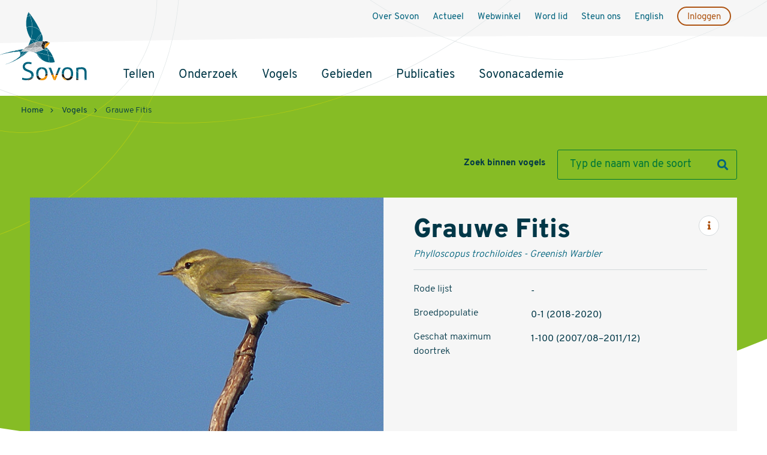

--- FILE ---
content_type: text/html; charset=UTF-8
request_url: https://stats.sovon.nl/stats/soort/12930
body_size: 19364
content:
<!DOCTYPE html>
<html lang="nl" dir="ltr">

	<head>
      <meta charset="utf-8">
		<meta name="MobileOptimized" content="width">
		<meta name="HandheldFriendly" content="true">
		<meta name="viewport" content="width=device-width, initial-scale=1.0">
		<title>Grauwe Fitis | Sovon Vogelonderzoek</title>

		<link href="/static/stats/theme/fonts/fa/css/fontawesome.css" rel="stylesheet">
		<link href="/static/stats/theme/fonts/fa/css/brands.min.css" rel="stylesheet">
		<link href="/static/stats/theme/fonts/fa/css/solid.min.css" rel="stylesheet">
    <link href="/static/stats/theme/fonts/fa/css/regular.min.css" rel="stylesheet">

		<link rel="stylesheet" id="sovon-css" href="/static/stats/theme/dist/css/sovon.css?d=20240530" type="text/css" media="all">
		<link rel="stylesheet" id="sovon-print" media="print" href="/static/stats/theme/dist/css/print.css"/>


    <link rel="shortcut icon" href="/static/bootstrap/portal/img/favicon.ico">

		<script type="text/javascript" src="/static/stats/theme/js/lib/jquery-3.5.1.min.js"></script>
		<script type="text/javascript" src="/static/stats/theme/js/lib/jquery.waypoints.js"></script>



    <!-- bootstrap 5  core zonder popper-->
    <script src="https://cdn.jsdelivr.net/npm/bootstrap@5.0.2/dist/js/bootstrap.min.js" integrity="sha384-cVKIPhGWiC2Al4u+LWgxfKTRIcfu0JTxR+EQDz/bgldoEyl4H0zUF0QKbrJ0EcQF" crossorigin="anonymous"></script>


    <script type="text/javascript" src="/static/stats/theme/js/lib/bootstrap3-typeahead.min.js"></script>

		<script type="text/javascript" src="/static/stats/theme/js/lib/highcharts/highcharts.js"></script>
		<script type="text/javascript" src="/static/stats/theme/js/lib/highcharts/highcharts-more.js"></script>
		<script type="text/javascript" src="/static/stats/theme/js/lib/highcharts/modules/data.js"></script>
		<script type="text/javascript" src="/static/stats/theme/js/lib/highcharts/modules/exporting.js"></script>
		<script type="text/javascript" src="/static/stats/theme/js/lib/highcharts/modules/export-data.js"></script>


    <!-- sovon specifieke js  -->
      <script type="text/javascript" src="/static/stats/theme/dist/js/main-min.js"></script>

		<script type="text/javascript">
	$(function() {
	load_typeahead();
		});</script>
 <!-- $js via add_js of template2.php-->
		<!-- $styles via add_css of template2.php-->


    <!-- meta en canonical per soort en gebied-->
     <link href="https://stats.sovon.nl/grauwe-fitis" rel="canonical" />
    <meta name="keywords" content="Grauwe Fitis, trend, broedvogelkaart, grafiek" />
<meta name="title" content="Grauwe Fitis - Phylloscopus trochiloides - Greenish Warbler" />
<meta name="description" content="Grauwe Fitis : Aantallen, trends en verspreiding van de Grauwe Fitis." />
     <meta property="og:title" content="Grauwe Fitis | Sovon Vogelonderzoek" />
<meta property="og:url" content="https://stats.sovon.nl/grauwe-fitis" />
<meta property="og:type" content="website" />
<meta property="og:image" content="https://stats.sovon.nl/static/fotos/g/937.jpg" />
<meta property="og:image:width" content="600" />
<meta property="og:image:height" content="400" />
<meta property="og:description" content="Aantallen, trends en verspreiding van de Grauwe Fitis." />
<meta property="og:site_name" content="Sovon Vogelonderzoek" />
    <meta name="author" content="Sovon Vogelonderzoek Nederland">


    <!-- Global site tag (gtag.js) - Google Analytics -->
    <script async src=https://www.googletagmanager.com/gtag/js?id=G-0HXX0V0YSQ></script>
    <script>
      window.dataLayer = window.dataLayer || [];
      function gtag(){dataLayer.push(arguments);}
      gtag('js', new Date());

      gtag('config', 'G-0HXX0V0YSQ');
    </script>

	</head>

	<body class="page page--type-bird ">

		<div class="site-container">

			<header class="l-page-header">

				<div class="l-header-inner">

					<div class="l-header-top">
             						<div class="branding">
							<a href="https://www.sovon.nl" class="branding__link">
								<img src="/static/stats/theme/logo.svg" class="branding__logo">
								<span class="visually-hidden">Sovon Homepage</span>
							</a>
						</div>

						<div class="l-header-mobile-nav">

 <!--					geen sitewide search -->
<!--							<button class="btn btn--icon btn--search" aria-controls="search">-->
<!--								<span class="btn__icon">-->
<!--									<i class="fas fa-search"></i>-->
<!--									<i class="fas fa-times"></i>-->
<!--								</span>-->
<!--								<span class="btn__text">Zoeken</span>-->
<!--							</button>-->

							<button class="btn btn--icon btn--menu" aria-controls="navigation">
								<span class="btn__icon">
									<i class="fas fa-bars"></i>
									<i class="fas fa-times"></i>
								</span>

								<span class="btn__text">Menu</span></button>
						</div>
					</div>

					<div id="navigation" class="l-header-nav">
						<nav class="navbar navbar-expand-lg navbar--main">

							<h2 class="visually-hidden">Hoofdnavigatie</h2>


               
               <ul class="navbar-nav "><li class="nav-item"><a href="https://www.sovon.nl/tellen" target="" class="nav-link menu-link ">Tellen</a></li><li class="nav-item"><a href="https://www.sovon.nl/onderzoek" target="" class="nav-link menu-link ">Onderzoek</a></li><li class="nav-item"><a href="https://stats.sovon.nl/stats" target="" class="nav-link menu-link ">Vogels</a></li><li class="nav-item"><a href="https://stats.sovon.nl/stats/gebieden" target="" class="nav-link menu-link ">Gebieden</a></li><li class="nav-item"><a href="https://stats.sovon.nl/pub/publicaties" target="" class="nav-link menu-link ">Publicaties</a></li><li class="nav-item"><a href="https://www.sovon.nl/sovonacademie" target="" class="nav-link menu-link ">Sovonacademie</a></li></ul>
<!--							<ul class="navbar-nav">-->
<!---->
<!--								--><!--									<li class="--><!--">-->
<!--										<a href="--><!--" class="menu-link">--><!--</a>-->
<!--										--><!--											<ul class="menu__sublist" aria-hidden="false">-->
<!--												--><!--													<li class="menu__item menu__item--sub">-->
<!--														<a href="--><!--" class="menu-link"-->
<!--															aria-expanded="false">--><!--</a></li>-->
<!--													--><!--											</ul>-->
<!--										--><!---->
<!--									</li>-->
<!---->
<!--								--><!--							</ul>-->

						</nav>
						
						<nav class="menu menu--secondary">

							<h2 class="visually-hidden">Secundaire navigatie</h2>

							<ul class="menu__list">
																	<li class="menu__item">
										<a href="https://www.sovon.nl/node/6" class="menu-link">Over Sovon</a>

																			</li>
																	<li class="menu__item">
										<a href="https://www.sovon.nl/node/52" class="menu-link">Actueel</a>

																			</li>
																	<li class="menu__item">
										<a href="https://sovon.ccvshop.nl/" class="menu-link">Webwinkel</a>

																			</li>
																	<li class="menu__item">
										<a href="https://www.sovon.nl/node/1013" class="menu-link">Word lid</a>

																			</li>
																	<li class="menu__item">
										<a href="https://www.sovon.nl/node/1660" class="menu-link">Steun ons</a>

																			</li>
																	<li class="menu__item">
										<a href="https://stats.sovon.nl/stats/soort/12930/?language=english" class="menu-link">English</a>

																			</li>
																	<li class="menu__item">
										<a href="https://portal.sovon.nl" class="menu-link">Inloggen</a>

																			</li>
								
							</ul>
						</nav>

					</div>


<!--					geen sitewide search -->
<!--					<div id="search" class="l-header-search"  aria-expanded="false">-->
<!--						<form id="search" class="form form--search">-->
<!--							<div class="mb-3 form-item--text">-->
<!--								<label for="search-input">Zoeken</label>-->
<!--								<input class="input input--text" id="search-input" placeholder="Zoeken">-->
<!--							</div>-->
<!---->
<!--							<input type="submit" class="form-control form-control--submit" value="Zoeken">-->
<!--							<i class="fas fa-search"></i>-->
<!--						</form>-->
<!---->
<!--					</div>-->

				</div>

			</header>


			<main class="l-page" id="main">

				         									<div class="breadcrumb">
						<nav aria-label="Breadcrumb" class="breadcrumb__nav">
							<ol class="breadcrumb__list">
								<li><a href="/stats/">Home</a></li>
																		<li><a href="/stats/soorten">Vogels</a></li>
																		<li><span class="breadcrumb__current" aria-current="page">Grauwe Fitis</span></li>
							</ol>
						</nav>
					</div>
				


<form autocomplete="off" id="form-search-bird" class="form form--search-bird" onsubmit="soort_load();return false;">

	<div class="form-item form-item--text">
		<label for="findspecies" class="form-item__label">Zoek binnen vogels</label>
		<input name="findspecies" id="findspecies" type="text" placeholder="Typ de naam van de soort">
	</div>
	<input id="findeuring" type="hidden">

	<div class="form-actions">
		<input type="submit" value="Zoek">
	</div>
</form>


<div class="page__intro">

	<div class="intro-col intro-col--left">
		<figure class="image image--intro">
							<img src="/static/fotos/g/937.jpg" alt="Grauwe Fitis, Phylloscopus trochiloides - foto: Huub Crommentuyn">
					</figure>
	</div>

	<div class="intro-col intro-col--right">
		<h1 class="page__title">Grauwe Fitis</h1>
		<span class="text text--subtitle">Phylloscopus trochiloides - Greenish Warbler</span>
		<dl class="info-list">

    <dt class="info-list__title">Rode lijst</dt>
  <dd class="info-list__descr">-</dd>
    <dt class="info-list__title">Broedpopulatie</dt>
  <dd class="info-list__descr">0-1 (2018-2020)</dd>
    <dt class="info-list__title">Geschat maximum doortrek</dt>
  <dd class="info-list__descr">1-100 (2007/08–2011/12)</dd>
  </dl>
		<button class="btn btn--icon btn--info" onclick="show_info_modal()"><span class="visually-hidden">Informatie</span></button>

	</div>
</div>





<div class="l-content l-with-sidebar l-sidebar-left">

	<div class="sidebar sidebar--left">

		<nav class="content-nav content-nav--bird">

			<h2 class="visually-hidden">Grauwe Fitis, Phylloscopus trochiloides - foto: Huub Crommentuyn content navigatie</h2>

			<ul class="content-nav__list">

					<li class="content-nav__item  content-nav__item--with-sub"
						 data-chapter="#chapter-1">
						<a class="content-nav__link" href="#chapter-1"> Verspreiding en trends</a>

	
							<ul class="content-nav__sublist">
											<li class="content-nav__subitem" data-chapter="#chapter-1-kaarten">
										<a class="content-nav__link link--sub"
											href="#chapter-1-kaarten"> Verspreiding </a>
									</li>
											<li class="content-nav__subitem" data-chapter="#chapter-1-trend">
										<a class="content-nav__link link--sub"
											href="#chapter-1-trend"> Aantalsontwikkeling </a>
									</li>
											<li class="content-nav__subitem" data-chapter="#chapter-1-repro">
										<a class="content-nav__link link--sub"
											href="#chapter-1-repro"> Broedsucces en overleving </a>
									</li>
											<li class="content-nav__subitem" data-chapter="#chapter-1-seiz">
										<a class="content-nav__link link--sub"
											href="#chapter-1-seiz"> Seizoensvoorkomen </a>
									</li>
											<li class="content-nav__subitem" data-chapter="#chapter-1-beschr">
										<a class="content-nav__link link--sub"
											href="#chapter-1-beschr"> Beschrijving voorkomen</a>
									</li>
									</ul>
												</li>
										<li class="content-nav__item  content-nav__item--with-sub"
						 data-chapter="#chapter-2">
						<a class="content-nav__link" href="#chapter-2"> Vogelrichtlijn</a>

	
							<ul class="content-nav__sublist">
											<li class="content-nav__subitem" data-chapter="#chapter-2-svi">
										<a class="content-nav__link link--sub"
											href="#chapter-2-svi"> Staat van instandhouding</a>
									</li>
											<li class="content-nav__subitem" data-chapter="#chapter-2-aangew">
										<a class="content-nav__link link--sub"
											href="#chapter-2-aangew"> Aangewezen gebieden</a>
									</li>
									</ul>
												</li>
										<li class="content-nav__item  content-nav__item--with-sub"
						 data-chapter="#chapter-3">
						<a class="content-nav__link" href="#chapter-3"> Telrichtlijnen</a>

	
							<ul class="content-nav__sublist">
											<li class="content-nav__subitem" data-chapter="#chapter-3-0">
										<a class="content-nav__link link--sub"
											href="#chapter-3-0"> Broedvogels</a>
									</li>
									</ul>
												</li>
										<li class="content-nav__item "
						 data-chapter="#chapter-5">
						<a class="content-nav__link" href="#chapter-5"> Externe links (2)</a>

						</li>
								</ul>
			<span class="content-nav__trigger"><span class="trigger-text">Menu</span></span>
		</nav>


	</div>

	<div class="l-main-content-wrapper">
      <div class="l-content-filter">
			<label for="selectprov">Toon data van</label>
<select name="selectprov" class="select select--chart-area" id="selectprov" autocomplete="off" onchange="changegebied(this.value);">
<option value="0">Nederland</option>
<option value="DR">Drenthe</option>
<option value="FL">Flevoland</option>
<option value="FR">Friesland</option>
<option value="GL">Gelderland</option>
<option value="GR">Groningen</option>
<option value="LI">Limburg</option>
<option value="NB">Noord-Brabant</option>
<option value="NH">Noord-Holland</option>
<option value="OV">Overijssel</option>
<option value="UT">Utrecht</option>
<option value="ZH">Zuid-Holland</option>
<option value="ZL">Zeeland</option>
</select>
      </div>

     

			<div id="chapter-1" class="chapter">
				<h2 class="chapter__title" aria-controls="chapter-1-content">Verspreiding en trends</h2>

				<div id="chapter-1-content" class="chapter__content" aria-hidden="true" aria-expanded="false">

	
					
						
							<div id="chapter-1-kaarten" class="subchapter">
								<h3 class="subchapter__title">Verspreiding </h3>
								<div class="subchapter__content"><!--<script type="text/javascript" src="/static/stats/theme/js/lib/jquery-3.5.1.min.js"></script>-->


	<div>
		<div class="section section--chart-text" id="main_brvkaart">
		<div class="l-section-top">
			<select name="52_2020-2022_map-types" class="select select--chart-filter" id="52_2020-2022_types" autocomplete="off" onchange="f_brvkaart_changetype_map('main_brvkaart',this.value);">
<option value="10_1998-2000">broedzekerheid (1998-2000)</option>
<option value="232_2013-2015">broedzekerheid (2013-2015)</option>
<option value="242_1973-2015">verandering (1973-2015)</option>
<option value="240_1998-2015">verandering (1998-2015)</option>
<option value="5_1998-2000">verspreiding (1998-2000)</option>
<option value="52_2011">verspreiding (2011)</option>
<option value="52_2013">verspreiding (2013)</option>
<option value="52_2014">verspreiding (2014)</option>
<option value="52_2014-2016">verspreiding (2014-2016)</option>
<option value="52_2015">verspreiding (2015)</option>
<option value="52_2016-2018">verspreiding (2016-2018)</option>
<option value="52_2017-2019">verspreiding (2017-2019)</option>
<option value="52_2018-2020">verspreiding (2018-2020)</option>
<option value="52_2019-2021">verspreiding (2019-2021)</option>
<option value="52_2020-2022" selected="selected">verspreiding (2020-2022)</option>
</select>
		</div>
		<div class="section-col section-col--chart">
			<div id="52_2020-2022" class="chart">
				<img src='/stats/soort_kaart/12930/LSB/schatting/0/0/2020-2022/?id=.png'>
			</div>
		</div>

		<div class="section-col section-col--text">

			<p>Deze kaart is gebaseerd op landelijke tellingen van kolonievogels en zeldzame broedvogels (Meetnet Broedvogels). Per atlasblok van 5x5 km is het aantal broedparen gegeven.</p>
<!--			<a href="#" class="link link--read-more">Projectinformatie</a>-->

			


            <p>
         <a href="https://stats.sovon.nl/stats/soort_kaart/12930/LSB/schatting/0/0/2020-2022/" download="Sovon_12930_brvkaart_2020-2022.png">Download</a>
          <br><a href="javascript: void(0)" onclick="show_shareinfo_modal('kaart','https://stats.sovon.nl/stats/share/12930/brvkaart','https://stats.sovon.nl/stats/share_iframe/500?url=/stats/kaart_text/12930/LSB/schatting/0/0/brvkaart/0?onlymap=52',500,550)">Kaart opnemen in eigen site?</a>
        </p>
      
		</div>
	</div>


	<script type="text/javascript">
    //kaartkiezer boven kaart
		function f_brvkaart_changetype_map(id, value) {
			console.log(id);
			$("#" + id).html("");
			$.ajax({
				url: '/stats/kaart_text/12930/LSB/schatting/0/0/brvkaart/?onlymap=' + value,
				success: function (data) {
					$("#" + id).parent().html(data);
				}
			});
		}




	</script>
		</div>

<style>
  /* hkaart kan in principe  titel+select bevatten, dit zet ze onder elkaar */
  .section--chart-text .l-section-top{
    display:block;
  }

  /* als allebei present, tussenruimte creeren */
  .section__title:has(+ .select--chart-filter) {
    margin-bottom:10px;
  }
</style>
<!--<script type="text/javascript" src="/static/stats/theme/js/lib/jquery-3.5.1.min.js"></script>-->


	<div>
		<div class="section section--chart-text" id="main_nbrvkaart">
		<div class="l-section-top">
			<select name="43_1978-1983_9_map-types" class="select select--chart-filter" id="43_1978-1983_9_types" autocomplete="off" onchange="f_nbrvkaart_changetype_map('main_nbrvkaart',this.value);">
<option value="43_1978-1983_8">atlas 78-83 (augustus 1978-1983)</option>
<option value="43_1978-1983_9" selected="selected">atlas 78-83 (september 1978-1983)</option>
<option value="43_1978-1983_10">atlas 78-83 (oktober 1978-1983)</option>
</select>
		</div>
		<div class="section-col section-col--chart">
			<div id="43_1978-1983_9" class="chart">
				<img src='/stats/soort_kaart/12930/A7883/schatting/0/9/1978-1983/?id=.png'>
			</div>
		</div>

		<div class="section-col section-col--text">

			<p>Deze kaart is gebaseerd op de Atlas van de Nederlandse Vogels (1987). Per atlasblok van 5x5 km wordt een schatting van de aanwezige aantallen gegeven.</p>
<!--			<a href="#" class="link link--read-more">Projectinformatie</a>-->

			


            <p>
         <a href="https://stats.sovon.nl/stats/soort_kaart/12930/A7883/schatting/0/9/1978-1983/" download="Sovon_12930_nbrvkaart_1978-1983.png">Download</a>
          <br><a href="javascript: void(0)" onclick="show_shareinfo_modal('kaart','https://stats.sovon.nl/stats/share/12930/nbrvkaart','https://stats.sovon.nl/stats/share_iframe/500?url=/stats/kaart_text/12930/A7883/schatting/0/9/nbrvkaart/0?onlymap=43',500,550)">Kaart opnemen in eigen site?</a>
        </p>
      
		</div>
	</div>


	<script type="text/javascript">
    //kaartkiezer boven kaart
		function f_nbrvkaart_changetype_map(id, value) {
			console.log(id);
			$("#" + id).html("");
			$.ajax({
				url: '/stats/kaart_text/12930/A7883/schatting/0/9/nbrvkaart/?onlymap=' + value,
				success: function (data) {
					$("#" + id).parent().html(data);
				}
			});
		}




	</script>
		</div>

<style>
  /* hkaart kan in principe  titel+select bevatten, dit zet ze onder elkaar */
  .section--chart-text .l-section-top{
    display:block;
  }

  /* als allebei present, tussenruimte creeren */
  .section__title:has(+ .select--chart-filter) {
    margin-bottom:10px;
  }
</style>
</div>
							</div>

		
							<div id="chapter-1-trend" class="subchapter">
								<h3 class="subchapter__title">Aantalsontwikkeling </h3>
								<div class="subchapter__content"><p>Onvoldoende gegevens beschikbaar voor trendanalyse.</p></div>
							</div>

		
							<div id="chapter-1-repro" class="subchapter">
								<h3 class="subchapter__title">Broedsucces en overleving </h3>
								<div class="subchapter__content"><p>Onvoldoende gegevens beschikbaar voor trendanalyse.</p></div>
							</div>

		
							<div id="chapter-1-seiz" class="subchapter">
								<h3 class="subchapter__title">Seizoensvoorkomen </h3>
								<div class="subchapter__content">	<div>
		<div class="section section--chart-text " id="main_gebied_graph_0_12930_0_jaarverl_BSP_nbrvseiz">
		<div class="l-section-top nbrvseiz" >
							<h3 class="section__title">seizoenspatroon</h3>
				<select name="gebied_graph_0_12930_0_jaarverl_BSP_nbrvseiz_chart-types" class="select select--chart-filter" id="gebied_graph_0_12930_0_jaarverl_BSP_nbrvseiz_types" autocomplete="off" onchange="gebied_graph_0_12930_0_jaarverl_BSP_nbrvseiz_changetype_graph('main_gebied_graph_0_12930_0_jaarverl_BSP_nbrvseiz',this.value);">
<option value="202" selected="selected">aantal (BSP 1989-2014)</option>
<option value="187">historisch (1978-1983)</option>
</select>
		</div>
		<div class="section-col section-col--chart">
			<div id="gebied_graph_0_12930_0_jaarverl_BSP_nbrvseiz" class="chart"></div>
		</div>

		<div class="section-col section-col--text">

			<p>Deze gegevens zijn gebaseerd op losse waarnemingen uit het Bijzondere Soorten Project (BSP)</p>
			<!--			<a href="#" class="link link--read-more">Projectinformatie</a>-->

			

      
		</div>
		
    
				<script type="text/javascript">
			$(function () {
			Highcharts.setOptions({
			lang: {
			decimalPoint: ',',
					  thousandsSep: '.',
					  loading: 'Data wordt geladen...',
					  months: ['januari', 'februari', 'maart', 'april', 'mei', 'juni', 'juli', 'augustus', 'september', 'oktober', 'november', 'december'],
					  weekdays: ['zondag', 'maandag', 'dinsdag', 'woensdag', 'donderdag', 'vrijdag', 'zaterdag'],
					  shortMonths: ['jan', 'feb', 'mrt', 'apr', 'mei', 'jun', 'jul', 'aug', 'sep', 'okt', 'nov', 'dec'],
					  exportButtonTitle: "Exporteren",
					  printButtonTitle: "Afdrukken",
					  rangeSelectorFrom: "Vanaf",
					  rangeSelectorTo: "tot",
					  rangeSelectorZoom: "Inzoomen",
					  downloadPNG: 'Download als PNG-afbeelding',
					  downloadJPEG: 'Download als JPEG-afbeelding',
					  downloadPDF: 'Download als PDF-document',
					  downloadSVG: 'Download als SVG-afbeelding',
					  resetZoom: "Zoom resetten",
					  resetZoomTitle: "Zoom resetten"
			}
			});
			Highcharts.chart('gebied_graph_0_12930_0_jaarverl_BSP_nbrvseiz', {
			chart: {
			zoomType: 'xy'
			},
					  title: {
					  text: 'Grauwe Fitis',
								 style: {
								 "fontSize": "14px"
								 }
					  },
					  credits: {
					  text: "© Sovon Vogelonderzoek Nederland",
								 href: 'https://www.sovon.nl'
					  },
					  subtitle: {
					  text: 'seizoenspatroon - Nederland',
								 style: {
								 "color": "#003747"
								 }
					  },
					  plotOptions: {
					  column: {
					  // shared options for all bar series
					  grouping: false,
								 borderWidth: 1,
								 borderColor:'#ffffff',
					  },
								 series: {
								 connectNulls: true
								 }
					  }
			, xAxis: [{
			  			categories: ['Jan','Feb','Mrt','Apr','Mei','Jun','Jul','Aug','Sep','Okt','Nov','Dec'],
					  labels: {
						  					  },
					  tickWidth: 1,
					  tickmarkPlacement: 'on',
					  tickInterval: 1,
					  crosshair: true
			}],
					  yAxis: [{// Primary yAxis
	min : 0,
						  labels: {
						  //						        format: '{value}',
						  formatter: function() {
						  return Highcharts.numberFormat(this.value, 2);
						  }, //numberFormat zorgt voor tonen thousand separator (thousandsSep = '.'), de 0 is voor het aantal decimalen

									 style: {
									 color: Highcharts.getOptions().colors[1]
									 }
						  },
					  title: {
					  text: 'gemiddelde',
								 style: {
								 color: Highcharts.getOptions().colors[1]
								 }
					  }
					  }],
					  exporting: {
					  buttons: {
					  contextButton: {
					  menuItems: [
								 'printChart',
								 'separator',
								 'downloadPNG',
								 'downloadJPEG',
								 'downloadPDF',
								 'downloadSVG',
								 'separator',
								 'downloadCSV',
								 //'downloadXLS',
								 'viewData'
					  ]
					  }
					  },
								 filename: "grafiek_sovon_0_12930_BSP_jaarverl",
								 csv: {
								 decimalPoint:"."
								 }
					  },
					  tooltip: {
					  //	        useHTML: true,
					  //				headerFormat: '<b>{point.key}</b><hr>',
					  //            pointFormat: '{series.name}: <b>{point.y:.1f}</b><br/>',
					  useHTML: true,
								 headerFormat: '<b>{point.key}</b><table>',
								 pointFormat: '<tr><td style="color: {series.color}"><small>{series.userOptions.fullname}: </small></td>' +
								 '<td style="text-align: right"><small><b>{point.y:.1f}</b></small></td></tr>',
								 footerFormat: '</table>',
								 shared: true
					  },
					  //			legend: {
					  //				layout: 'vertical',
					  //				align: 'left',
					  //				x: 120,
					  //				verticalAlign: 'top',
					  //				y: 100,
					  //				floating: true,
					  //				backgroundColor:
					  //						  Highcharts.defaultOptions.legend.backgroundColor || // theme
					  //						  'rgba(255,255,255,0.25)'
					  //			},
					  series: [{fullname: 'ter plaatse',type: 'column', data: [null,null,null,null,null,null,null,null,null,null,null,null], showInLegend: false, name: 'ter plaatse',stack: 0, index: -1, color: '#004070',},{fullname: 'overvliegend',type: 'column', data: [null,null,null,null,null,null,null,null,null,null,null,null], showInLegend: false, name: 'overvliegend',stack: 0, index: -2, color: '#4b96d2',id: 'main',}]
			}
				, function (chart) {
				//					 let c = chart.series.length-1;

        //chart.series[1] ipv chart.series[0] want ? werd niet getoond bij null: /stats/chart_text/1670/WAVOREPRO/juvperc/0/0/reprotrend/0?onlygraph=189
        //chart.series[1] echter geeft js fout indien niet gevonden bij bijv aalscholver
        //opgelost door in model grafiek_defentie ORDER BY reeks toe te voegen, dan worden ze in de juiset volgorde gevuld en is series[0] geen null, lijn staat nu voor staaf bij 1670
				Highcharts.each(chart.series[0].data, function (point, i) {
				if (point.y == null) {
				chart.renderer.text('?', chart.plotLeft + point.plotX -3, chart.plotHeight - 5 + chart.plotTop)
						  .css({
						  fontSize: '13px',
									 color: '#333333'
						  })
						  .add();
				//							  point.update({
				//								  dataLabels: {
				//									  enabled: true,
				//									  useHTML: true,
				//									  format: '<i class="fa fa-question "></i><br>'
				//								  }
				//							  })
				}
				})
				}
);
			});</script>
	</div>




	<script type="text/javascript">
		function gebied_graph_0_12930_0_jaarverl_BSP_nbrvseiz_changetype_graph(id, value){
		console.log(id);
		$("#" + id).html("");
		$.ajax({
		url: '/stats/chart_text/12930/BSP/jaarverl/0/0/nbrvseiz/0/1?onlygraph=' + value,
				  //$this->chart_text($euring, $a_bron[$brvtrend], $a_type[$brvtrend], $a_gebied[$brvtrend], $a_maand[$brvtrend]);
				  success: function(data) {
				  $("#" + id).parent().html(data);
				  }
		});
		}
	</script>

	<style>
		/* seizoensvoorkomen seizoensverloop kan titel+select bevatten, dit zet ze onder elkaar */
		.section--chart-text .l-section-top.nbrvseiz{
			display:block;
		}

    /* als allebei present, tussenruimte creeren */
    .section__title:has(+ .select--chart-filter) {
      margin-bottom:10px;
    }
	</style>


		</div>
</div>
							</div>

		
							<div id="chapter-1-beschr" class="subchapter">
								<h3 class="subchapter__title">Beschrijving voorkomen</h3>
								<div class="subchapter__content"><h3>Voorkomen</h3><p>De Grauwe Fitis heeft binnen Europa een noordoostelijke verspreiding maar breidt zich in westelijke richting uit. In Nederland is het een zeldzame doortrekker in vooral eind mei en juni. Najaarsgevallen worden vooral gezien tussen eind augustus en half september. Waarnemingen werden tot en met 2014 beoordeeld door de Commissie Dwaalgasten Nederlandse Avifauna, zie voor aanvaarde waarnemingen www.dutchavifauna.nl. Sommige vogels blijven langdurig hangen. Dat leidde in 2003 tot een zeker broedgeval op Schiermonnikoog.</p></div>
							</div>

		
									</div>

			</div>

			<div id="chapter-2" class="chapter">
				<h2 class="chapter__title" aria-controls="chapter-2-content">Vogelrichtlijn</h2>

				<div id="chapter-2-content" class="chapter__content" aria-hidden="true" aria-expanded="false">

	
					
						
							<div id="chapter-2-svi" class="subchapter">
								<h3 class="subchapter__title">Staat van instandhouding</h3>
								<div class="subchapter__content">
<style>
  .table--svi td {
    width: 150px;
  }
</style>

<p>Van deze soort is geen Staat van Instandhouding beschikbaar.</p></div>
							</div>

		
							<div id="chapter-2-aangew" class="subchapter">
								<h3 class="subchapter__title">Aangewezen gebieden</h3>
								<div class="subchapter__content"><p>Er zijn geen gebieden aangewezen voor deze soort.</p></div>
							</div>

		
									</div>

			</div>

			<div id="chapter-3" class="chapter">
				<h2 class="chapter__title" aria-controls="chapter-3-content">Telrichtlijnen</h2>

				<div id="chapter-3-content" class="chapter__content" aria-hidden="true" aria-expanded="false">

	
					
						
							<div id="chapter-3-0" class="subchapter">
								<h3 class="subchapter__title">Broedvogels</h3>
								<div class="subchapter__content"><h3>Methode</h3><p>Territoriumkartering.</p><h3>Tijd van het jaar</h3><p>Begin mei t/m eind juli</p><h3>Tijd van de dag</h3><p>Vooral in de ochtend.</p><h3>Datumgrenzen, normbezoeken en fusieafstand</h3><p><table style="table-layout: fixed; width: 100%; border: 1px solid black; border-collapse: collapse;font-size:1.4rem;"><tr>
					<td colspan="4" style="border: 1px solid black;text-align: center;"><b>geldige waarnemingen</b></td>
<td colspan="4" style="border: 1px solid black;text-align: center;"><b>normbezoeken</b></td>
<td colspan="2" style="border: 1px solid black;text-align: center;"><b>minimaal vereist</b></td>
<td colspan="2" style="border: 1px solid black;text-align: center;"></td>
<td colspan="1" style="border: 0px solid black;text-align: center;"><b>fusie-</b></td>

</tr>
<tr>
	<td style="border: 1px solid black;text-align: center;">adult</td>
	<td style="border: 1px solid black;text-align: center;">paar</td>
	<td style="border: 1px solid black;text-align: center;">terr</td>
	<td style="border: 1px solid black;text-align: center;">nest</td>
	<td style="border: 1px solid black;text-align: center;">migrant</td>
	<td style="border: 1px solid black;text-align: center;">1</td>
	<td style="border: 1px solid black;text-align: center;">2</td>
	<td style="border: 1px solid black;text-align: center;">3</td>
	<td style="border: 1px solid black;text-align: center;">seizoen</td>
	<td style="border: 1px solid black;text-align: center;">datumg</td>
	<td style="border: 1px solid black;text-align: center;" colspan="2">datumgrens</td>
	<td style="border: 0px;border-bottom: 1px solid black;text-align: center;"><b>afstand</b></td>
</tr><TR><td colspan=1 style="border: 1px solid black;text-align: center;">.</td><td colspan=1 style="border: 1px solid black;text-align: center;">.</td><td colspan=1 style="border: 1px solid black;text-align: center;">X</td><td colspan=1 style="border: 1px solid black;text-align: center;">X</td><td colspan=1 style="border: 1px solid black;text-align: center;"></td><td colspan=1 style="border: 1px solid black;text-align: center;"></td><td colspan=1 style="border: 1px solid black;text-align: center;"></td><td colspan=1 style="border: 1px solid black;text-align: center;"></td><td colspan=1 style="border: 1px solid black;text-align: center;"></td><td colspan=1 style="border: 1px solid black;text-align: center;">2</td><td colspan=2 style="border: 1px solid black;text-align: center;">25-5 t/m 20-7</td><td colspan=1 style="border: 1px solid black;text-align: center;">300</td></tr>
</table></p><h3>Aanwijzingen</h3><p>Territoriumindicerende waarnemingen (zang), opletten voor aanwijzingen voor broeden: alarm (fel alarmerend voor Gaai en Ekster), nestbouw (door vrouwtje) en voedseltransport (beide partners). Eventueel geluid afspelen bij twijfel of vogels nog aanwezig zijn. <br/>LET OP: Doortrek mogelijk tot in juni. Zingende vogels zullen vaak ongepaard zijn (let speciaal op de aanwezigheid van een tweede vogel), maar kunnen wel degelijk gepaard raken en tot broeden overgaan zoals in 2003 op Schiermonnikoog 2003.</p><h3>Documentatie</h3><p>Uitgebreide documentatie nodig, liefst met geluidsopname en met beschrijving per datum van wat is waargenomen. Geef hoogste broedcode.</p><h3>Broedbiologie</h3><p>In Oost-Duitsland broedend in loofbos en struikgewas, in Noordoost-Europa ook in naaldbossen. Grondbroeder, eileg vooral in juni. Eén broedsel per jaar, meestal 4-6 eieren, broedduur 12-13 dagen, nestjongenperiode 12-14 dagen, jongen worden na uitvliegen nog enige tijd door de ouders verzorgd.</p></div>
							</div>

		
									</div>

			</div>

			<div id="chapter-5" class="chapter">
				<h2 class="chapter__title" aria-controls="chapter-5-content">Externe links (2)</h2>

				<div id="chapter-5-content" class="chapter__content" aria-hidden="true" aria-expanded="false">

							<div class="chapter__descr">
						<li><a href=https://www.vogelbescherming.nl/grauwefitis target='_blank'>vogelbescherming.nl</a></li><li><a href=https://waarneming.nl/species/252 target='_blank'>waarneming.nl</a></li>						</div>
						
									</div>

			</div>
	</div>

</div>

<div class="l-content-bottom">



	<div class="l-inner">
      <button class="btn btn--back-to-top" data-src="main"><span class="btn__text">Terug naar boven</span></button>
	</div>
</div>



<script type="text/javascript">
	function changegebied(value) {
		if (value == "NL")
			value = "";
		window.location.href = "/stats/soort/12930/?prov=" + value;
	}

	function show_info_modal() {
		$('#soort_info_modal').modal('show');
	}

	// Set first item active if not present: Verspreiding en trends
	//origineel in content_nav.js rondregel 58;
//  if (!($('.l-main-content-wrapper .expanded').length)) {
//    const firstChapter = $('#h-1');
//    firstChapter.addClass('expanded');
//    firstChapter.find('.chapter__content').attr('aria-hidden', 'false').attr('aria-expanded', 'true');
//  }





	function load_typeahead() {
		var findspecies = $('#findspecies');
		findspecies.focus(function () {
			$(this).select();
		});

		findspecies.typeahead({source: [{"euring":"720","name":"Aalscholver"},{"euring":"6360","name":"Alk"},{"euring":"5570","name":"Amerikaanse Oeverloper"},{"euring":"1800","name":"Amerikaanse Smient"},{"euring":"1844","name":"Amerikaanse Wintertaling"},{"euring":"17170","name":"Appelvink"},{"euring":"3550","name":"Aziatische Steenpatrijs"},{"euring":"13640","name":"Baardman"},{"euring":"1900","name":"Bahamapijlstaart"},{"euring":"5911","name":"Baltische Mantelmeeuw"},{"euring":"16630","name":"Barmsijs (Grote of Kleine)"},{"euring":"11860","name":"Beflijster"},{"euring":"1730","name":"Bergeend"},{"euring":"13071","name":"Bergfluiter"},{"euring":"8400","name":"Bijeneter"},{"euring":"13000","name":"Bladkoning"},{"euring":"11060","name":"Blauwborst"},{"euring":"2610","name":"Blauwe Kiekendief"},{"euring":"30090","name":"Blauwe Pauw"},{"euring":"1220","name":"Blauwe Reiger"},{"euring":"9920","name":"Boerenzwaluw"},{"euring":"5180","name":"Bokje"},{"euring":"4700","name":"Bontbekplevier"},{"euring":"15673","name":"Bonte Kraai"},{"euring":"5120","name":"Bonte Strandloper"},{"euring":"13490","name":"Bonte Vliegenvanger"},{"euring":"14790","name":"Boomklever"},{"euring":"14870","name":"Boomkruiper"},{"euring":"9740","name":"Boomleeuwerik"},{"euring":"10090","name":"Boompieper"},{"euring":"3100","name":"Boomvalk"},{"euring":"12500","name":"Bosrietzanger"},{"euring":"5540","name":"Bosruiter"},{"euring":"7610","name":"Bosuil"},{"euring":"12740","name":"Braamsluiper"},{"euring":"1670","name":"Brandgans"},{"euring":"5140","name":"Breedbekstrandloper"},{"euring":"2180","name":"Brilduiker"},{"euring":"2140","name":"Brilzee-eend"},{"euring":"1810","name":"Bronskopeend"},{"euring":"13030","name":"Bruine Boszanger"},{"euring":"2600","name":"Bruine Kiekendief"},{"euring":"13700","name":"Bruinkopdiksnavelmees"},{"euring":"14900","name":"Buidelmees"},{"euring":"2870","name":"Buizerd"},{"euring":"3410","name":"Californische Kuifkwartel"},{"euring":"1770","name":"Carolina-eend"},{"euring":"1710","name":"Casarca"},{"euring":"12200","name":"Cetti's Zanger"},{"euring":"1478","name":"Chileense Flamingo"},{"euring":"1801","name":"Chileense Smient "},{"euring":"17175","name":"Chinese Appelvink"},{"euring":"70","name":"Dodaars"},{"euring":"6140","name":"Dougalls Stern"},{"euring":"8480","name":"Draaihals"},{"euring":"6020","name":"Drieteenmeeuw"},{"euring":"4970","name":"Drieteenstrandloper"},{"euring":"10050","name":"Duinpieper"},{"euring":"1600","name":"Dwerggans"},{"euring":"18740","name":"Dwerggors"},{"euring":"5780","name":"Dwergmeeuw"},{"euring":"7390","name":"Dwergooruil"},{"euring":"6240","name":"Dwergstern"},{"euring":"7510","name":"Dwerguil"},{"euring":"2060","name":"Eider"},{"euring":"15490","name":"Ekster"},{"euring":"10172","name":"Engelse Kwikstaart"},{"euring":"16400","name":"Europese Kanarie"},{"euring":"3940","name":"Fazant"},{"euring":"13120","name":"Fitis"},{"euring":"1470","name":"Flamingo"},{"euring":"13080","name":"Fluiter"},{"euring":"16620","name":"Frater"},{"euring":"90","name":"Fuut"},{"euring":"15390","name":"Gaai"},{"euring":"18570","name":"Geelgors"},{"euring":"5926","name":"Geelpootmeeuw"},{"euring":"50","name":"Geelsnavelduiker"},{"euring":"7072","name":"Geelvleugelara"},{"euring":"11220","name":"Gekraagde Roodstaart"},{"euring":"10171","name":"Gele Kwikstaart"},{"euring":"120","name":"Geoorde Fuut"},{"euring":"5070","name":"Gestreepte Strandloper"},{"euring":"7950","name":"Gierzwaluw"},{"euring":"14400","name":"Glanskop"},{"euring":"3960","name":"Goudfazant"},{"euring":"13140","name":"Goudhaan"},{"euring":"4850","name":"Goudplevier"},{"euring":"17100","name":"Goudvink"},{"euring":"12750","name":"Grasmus"},{"euring":"20060","name":"Grasparkiet"},{"euring":"10110","name":"Graspieper"},{"euring":"12260","name":"Graszanger"},{"euring":"12930","name":"Grauwe Fitis"},{"euring":"5640","name":"Grauwe Franjepoot"},{"euring":"1610","name":"Grauwe Gans"},{"euring":"18820","name":"Grauwe Gors"},{"euring":"2630","name":"Grauwe Kiekendief"},{"euring":"15150","name":"Grauwe Klauwier"},{"euring":"430","name":"Grauwe Pijlstormvogel"},{"euring":"13350","name":"Grauwe Vliegenvanger"},{"euring":"4590","name":"Griel"},{"euring":"8550","name":"Grijskopspecht"},{"euring":"8560","name":"Groene Specht"},{"euring":"16490","name":"Groenling"},{"euring":"5480","name":"Groenpootruiter"},{"euring":"721","name":"Grote Aalscholver"},{"euring":"7124","name":"Grote Alexanderparkiet"},{"euring":"16631","name":"Grote Barmsijs"},{"euring":"8760","name":"Grote Bonte Specht"},{"euring":"5990","name":"Grote Burgemeester"},{"euring":"1661","name":"Grote Canadese Gans"},{"euring":"10190","name":"Grote Gele Kwikstaart"},{"euring":"5270","name":"Grote Grijze Snip"},{"euring":"5690","name":"Grote Jager"},{"euring":"12530","name":"Grote Karekiet"},{"euring":"16680","name":"Grote Kruisbek"},{"euring":"12020","name":"Grote Lijster"},{"euring":"6000","name":"Grote Mantelmeeuw"},{"euring":"10020","name":"Grote Pieper"},{"euring":"6110","name":"Grote Stern"},{"euring":"4460","name":"Grote Trap"},{"euring":"2230","name":"Grote Zaagbek"},{"euring":"2150","name":"Grote Zee-eend"},{"euring":"1210","name":"Grote Zilverreiger"},{"euring":"5320","name":"Grutto"},{"euring":"7120","name":"Halsbandparkiet"},{"euring":"2670","name":"Havik"},{"euring":"10840","name":"Heggenmus"},{"euring":"1420","name":"Heilige Ibis"},{"euring":"3980","name":"Helmparelhoen"},{"euring":"6680","name":"Holenduif"},{"euring":"8460","name":"Hop"},{"euring":"6700","name":"Houtduif"},{"euring":"5290","name":"Houtsnip"},{"euring":"15620","name":"Huiskraai"},{"euring":"15910","name":"Huismus"},{"euring":"10010","name":"Huiszwaluw"},{"euring":"13115","name":"Iberische Tjiftjaf"},{"euring":"40","name":"IJsduiker"},{"euring":"2120","name":"IJseend"},{"euring":"18470","name":"IJsgors"},{"euring":"5321","name":"IJslandse Grutto"},{"euring":"8310","name":"IJsvogel"},{"euring":"1620","name":"Indische Gans"},{"euring":"710","name":"Jan-van-gent"},{"euring":"14070","name":"Japanse Nachtegaal"},{"euring":"4410","name":"Jufferkraanvogel"},{"euring":"1850","name":"Kaapse Taling"},{"euring":"3990","name":"Kalkoen"},{"euring":"16420","name":"Kanarie"},{"euring":"4960","name":"Kanoet"},{"euring":"15600","name":"Kauw"},{"euring":"16380","name":"Keep"},{"euring":"1650","name":"Keizergans"},{"euring":"5170","name":"Kemphaan"},{"euring":"7350","name":"Kerkuil"},{"euring":"4930","name":"Kievit"},{"euring":"3865","name":"Kip"},{"euring":"15200","name":"Klapekster"},{"euring":"6470","name":"Kleine Alk"},{"euring":"16634","name":"Kleine Barmsijs"},{"euring":"8870","name":"Kleine Bonte Specht"},{"euring":"5980","name":"Kleine Burgemeester"},{"euring":"1663","name":"Kleine Canadese Gans (hutchinsii)"},{"euring":"1664","name":"Kleine Canadese Gans (minima)"},{"euring":"5670","name":"Kleine Jager"},{"euring":"12510","name":"Kleine Karekiet"},{"euring":"5910","name":"Kleine Mantelmeeuw"},{"euring":"4690","name":"Kleine Plevier"},{"euring":"1580","name":"Kleine Rietgans"},{"euring":"5010","name":"Kleine Strandloper"},{"euring":"4420","name":"Kleine Trap"},{"euring":"13430","name":"Kleine Vliegenvanger"},{"euring":"1190","name":"Kleine Zilverreiger"},{"euring":"1530","name":"Kleine Zwaan"},{"euring":"5680","name":"Kleinste Jager"},{"euring":"4110","name":"Kleinst Waterhoen"},{"euring":"4100","name":"Klein Waterhoen"},{"euring":"4560","name":"Kluut"},{"euring":"16600","name":"Kneu"},{"euring":"1520","name":"Knobbelzwaan"},{"euring":"7240","name":"Koekoek"},{"euring":"1110","name":"Koereiger"},{"euring":"2190","name":"Kokardezaagbek"},{"euring":"5820","name":"Kokmeeuw"},{"euring":"1590","name":"Kolgans"},{"euring":"14640","name":"Koolmees"},{"euring":"12010","name":"Koperwiek"},{"euring":"3320","name":"Korhoen"},{"euring":"14862","name":"Kortsnavelboomkruiper"},{"euring":"4330","name":"Kraanvogel"},{"euring":"1820","name":"Krakeend"},{"euring":"11980","name":"Kramsvogel"},{"euring":"12370","name":"Krekelzanger"},{"euring":"5090","name":"Krombekstrandloper"},{"euring":"1960","name":"Krooneend"},{"euring":"16660","name":"Kruisbek"},{"euring":"800","name":"Kuifaalscholver"},{"euring":"110","name":"Kuifduiker"},{"euring":"2030","name":"Kuifeend"},{"euring":"9720","name":"Kuifleeuwerik"},{"euring":"14540","name":"Kuifmees"},{"euring":"1040","name":"Kwak"},{"euring":"3700","name":"Kwartel"},{"euring":"4210","name":"Kwartelkoning"},{"euring":"30080","name":"Lachduif"},{"euring":"6050","name":"Lachstern"},{"euring":"3970","name":"Lady-Amherstfazant"},{"euring":"1440","name":"Lepelaar"},{"euring":"1698","name":"Magelhaengans"},{"euring":"1780","name":"Mandarijneend"},{"euring":"14420","name":"Matkop"},{"euring":"4290","name":"Meerkoet"},{"euring":"11870","name":"Merel"},{"euring":"8830","name":"Middelste Bonte Specht"},{"euring":"5660","name":"Middelste Jager"},{"euring":"2210","name":"Middelste Zaagbek"},{"euring":"7126","name":"Monniksparkiet"},{"euring":"4820","name":"Morinelplevier"},{"euring":"1750","name":"Muskuseend"},{"euring":"11040","name":"Nachtegaal"},{"euring":"7780","name":"Nachtzwaluw"},{"euring":"1700","name":"Nijlgans"},{"euring":"2200","name":"Nonnetje"},{"euring":"17101","name":"Noordse Goudvink"},{"euring":"15606","name":"Noordse Kauw"},{"euring":"10173","name":"Noordse Kwikstaart"},{"euring":"11030","name":"Noordse Nachtegaal"},{"euring":"460","name":"Noordse Pijlstormvogel"},{"euring":"6160","name":"Noordse Stern"},{"euring":"220","name":"Noordse Stormvogel"},{"euring":"15570","name":"Notenkraker"},{"euring":"7440","name":"Oehoe"},{"euring":"5560","name":"Oeverloper"},{"euring":"15880","name":"Oevermaina"},{"euring":"10143","name":"Oeverpieper"},{"euring":"9810","name":"Oeverzwaluw"},{"euring":"1340","name":"Ooievaar"},{"euring":"12600","name":"Orpheusspotvogel"},{"euring":"18660","name":"Ortolaan"},{"euring":"11370","name":"Paapje"},{"euring":"5100","name":"Paarse Strandloper"},{"euring":"12980","name":"Pallas` Boszanger"},{"euring":"6540","name":"Papegaaiduiker"},{"euring":"30","name":"Parelduiker"},{"euring":"3670","name":"Patrijs"},{"euring":"10480","name":"Pestvogel"},{"euring":"1890","name":"Pijlstaart"},{"euring":"14620","name":"Pimpelmees"},{"euring":"5470","name":"Poelruiter"},{"euring":"5925","name":"Pontische Meeuw"},{"euring":"4080","name":"Porseleinhoen"},{"euring":"1240","name":"Purperreiger"},{"euring":"16530","name":"Putter"},{"euring":"15720","name":"Raaf"},{"euring":"7670","name":"Ransuil"},{"euring":"5380","name":"Regenwulp"},{"euring":"6060","name":"Reuzenstern"},{"euring":"18770","name":"Rietgors"},{"euring":"12430","name":"Rietzanger"},{"euring":"15980","name":"Ringmus"},{"euring":"2000","name":"Ringsnaveleend"},{"euring":"1848","name":"Ringtaling"},{"euring":"18880","name":"Rode Kardinaal"},{"euring":"3580","name":"Rode Patrijs"},{"euring":"2390","name":"Rode Wouw"},{"euring":"15630","name":"Roek"},{"euring":"950","name":"Roerdomp"},{"euring":"10990","name":"Roodborst"},{"euring":"11390","name":"Roodborsttapuit"},{"euring":"100","name":"Roodhalsfuut"},{"euring":"1690","name":"Roodhalsgans"},{"euring":"20","name":"Roodkeelduiker"},{"euring":"10120","name":"Roodkeelpieper"},{"euring":"15230","name":"Roodkopklauwier"},{"euring":"16790","name":"Roodmus"},{"euring":"3070","name":"Roodpootvalk"},{"euring":"14150","name":"Roodstaartminla"},{"euring":"11061","name":"Roodsterblauwborst"},{"euring":"9950","name":"Roodstuitzwaluw"},{"euring":"5650","name":"Rosse Franjepoot"},{"euring":"5340","name":"Rosse Grutto"},{"euring":"2250","name":"Rosse Stekelstaart"},{"euring":"1640","name":"Ross` Gans"},{"euring":"1680","name":"Rotgans"},{"euring":"10202","name":"Rouwkwikstaart"},{"euring":"15840","name":"Roze Spreeuw"},{"euring":"2900","name":"Ruigpootbuizerd"},{"euring":"7700","name":"Ruigpootuil"},{"euring":"15601","name":"Russische Kauw"},{"euring":"4500","name":"Scholekster"},{"euring":"10080","name":"Siberische Boompieper"},{"euring":"13112","name":"Siberische Tjiftjaf"},{"euring":"16540","name":"Sijs"},{"euring":"2560","name":"Slangenarend"},{"euring":"3200","name":"Slechtvalk"},{"euring":"1940","name":"Slobeend"},{"euring":"3090","name":"Smelleken"},{"euring":"1790","name":"Smient"},{"euring":"1630","name":"Sneeuwgans"},{"euring":"18500","name":"Sneeuwgors"},{"euring":"7490","name":"Sneeuwuil"},{"euring":"12380","name":"Snor"},{"euring":"1869","name":"Soepeend"},{"euring":"1619","name":"Soepgans"},{"euring":"2690","name":"Sperwer"},{"euring":"12730","name":"Sperwergrasmus"},{"euring":"12590","name":"Spotvogel"},{"euring":"15820","name":"Spreeuw"},{"euring":"12360","name":"Sprinkhaanzanger"},{"euring":"14370","name":"Staartmees"},{"euring":"6658","name":"Stadsduif"},{"euring":"5610","name":"Steenloper"},{"euring":"7570","name":"Steenuil"},{"euring":"4550","name":"Steltkluut"},{"euring":"2620","name":"Steppekiekendief"},{"euring":"5900","name":"Stormmeeuw"},{"euring":"520","name":"Stormvogeltje"},{"euring":"9780","name":"Strandleeuwerik"},{"euring":"4770","name":"Strandplevier"},{"euring":"12480","name":"Struikrietzanger"},{"euring":"1980","name":"Tafeleend"},{"euring":"14860","name":"Taigaboomkruiper spec."},{"euring":"1571","name":"Taigarietgans"},{"euring":"11460","name":"Tapuit"},{"euring":"5020","name":"Temmincks Strandloper"},{"euring":"13110","name":"Tjiftjaf"},{"euring":"1574","name":"Toendrarietgans"},{"euring":"2040","name":"Topper"},{"euring":"3040","name":"Torenvalk"},{"euring":"15870","name":"Treurmaina"},{"euring":"1550","name":"Trompetzwaan"},{"euring":"12760","name":"Tuinfluiter"},{"euring":"5460","name":"Tureluur"},{"euring":"6840","name":"Turkse Tortel"},{"euring":"550","name":"Vaal Stormvogeltje"},{"euring":"461","name":"Vale Pijlstormvogel"},{"euring":"7125","name":"Valkparkiet"},{"euring":"9760","name":"Veldleeuwerik"},{"euring":"12470","name":"Veldrietzanger"},{"euring":"7680","name":"Velduil"},{"euring":"16360","name":"Vink"},{"euring":"3010","name":"Visarend"},{"euring":"6150","name":"Visdief"},{"euring":"5790","name":"Vorkstaartmeeuw"},{"euring":"13150","name":"Vuurgoudhaan"},{"euring":"4240","name":"Waterhoen"},{"euring":"10141","name":"Waterpieper"},{"euring":"4070","name":"Waterral"},{"euring":"12420","name":"Waterrietzanger"},{"euring":"5190","name":"Watersnip"},{"euring":"10500","name":"Waterspreeuw"},{"euring":"2310","name":"Wespendief"},{"euring":"15080","name":"Wielewaal"},{"euring":"1860","name":"Wilde Eend"},{"euring":"1540","name":"Wilde Zwaan"},{"euring":"10660","name":"Winterkoning"},{"euring":"1840","name":"Wintertaling"},{"euring":"16650","name":"Witbandkruisbek"},{"euring":"1682","name":"Witbuikrotgans"},{"euring":"5530","name":"Witgat"},{"euring":"13480","name":"Withalsvliegenvanger"},{"euring":"14371","name":"Witkopstaartmees"},{"euring":"2020","name":"Witoogeend"},{"euring":"16640","name":"Witstuitbarmsijs"},{"euring":"10201","name":"Witte Kwikstaart"},{"euring":"6280","name":"Witvleugelstern"},{"euring":"6260","name":"Witwangstern"},{"euring":"980","name":"Woudaap"},{"euring":"5410","name":"Wulp"},{"euring":"12000","name":"Zanglijster"},{"euring":"2430","name":"Zeearend"},{"euring":"6340","name":"Zeekoet"},{"euring":"5920","name":"Zilvermeeuw"},{"euring":"4860","name":"Zilverplevier"},{"euring":"1910","name":"Zomertaling"},{"euring":"6870","name":"Zomertortel"},{"euring":"1560","name":"Zwaangans"},{"euring":"1360","name":"Zwarte Ibis"},{"euring":"15671","name":"Zwarte Kraai"},{"euring":"14610","name":"Zwarte Mees"},{"euring":"1310","name":"Zwarte Ooievaar"},{"euring":"11210","name":"Zwarte Roodstaart"},{"euring":"1683","name":"Zwarte Rotgans"},{"euring":"5450","name":"Zwarte Ruiter"},{"euring":"8630","name":"Zwarte Specht"},{"euring":"6270","name":"Zwarte Stern"},{"euring":"2380","name":"Zwarte Wouw"},{"euring":"2130","name":"Zwarte Zee-eend"},{"euring":"6380","name":"Zwarte Zeekoet"},{"euring":"1528","name":"Zwarte Zwaan"},{"euring":"1529","name":"Zwarthalszwaan"},{"euring":"12770","name":"Zwartkop"},{"euring":"5750","name":"Zwartkopmeeuw"}]			, autoSelect: true, showHintOnFocus: true});
		findspecies.change(function () {
			var current = findspecies.typeahead('getActive');
			if (current) {
				// Some item from your model is active!
				$("#findeuring").val("");
				if (current.name == findspecies.val()) {
					// This means the exact match is found. Use toLowerCase() if you want case insensitive match.
					$("#findeuring").val(current.euring);
					soort_load();
				} else {
					// This means it is only a partial match, you can either add a new item
					// or take the active if you don't want new items
				}
			} else {
				// Nothing is active so it is a new value (or maybe empty value)
			}
		});

	}

	function soort_load() {
		var euring = $("#findeuring").val();
		if (euring) {
			var url = "/stats/soort/" + euring;
			location.href = url;
		}
	}

  /* admin opbouw info underworld */
  function algemeeninside(){
    if ($('#algemeeninside').hasClass('hiddenactive')){
      $('.showdefault').show();
      $('#algemeeninside').removeClass('hiddenactive');
      $('#algemeeninside .buttimg').html('-');
    } else{
      $('.showdefault').hide();
      $('#algemeeninside').addClass('hiddenactive');
      $('#algemeeninside .buttimg').html('+');
    }
  }
  function grafiekinside(){
    if ($('#grafiekinside').hasClass('hiddenactive')){
      $('.showgrafiek').show();
      $('#grafiekinside').removeClass('hiddenactive');
      $('#grafiekinside .buttimg').html('-');
    } else{
      $('.showgrafiek').hide();
      $('#grafiekinside').addClass('hiddenactive');
      $('#grafiekinside .buttimg').html('+');
    }
  }

</script>


<!-- Modal -->
<div class="modal fade" id="gebied_species_graph_modal" tabindex="-1" role="dialog" aria-labelledby="exampleModalLabel"
     aria-hidden="true">

	<div class="modal-dialog modal-dialog-centered" role="document">
		<div class="modal-content">
			<div class="modal-header">
				<h2 class="modal-title" id="gebied_graph_modal_title">Trend</h2>
				<button type="button" class="btn btn--close" data-bs-dismiss="modal" aria-label="Close">
					<span aria-hidden="true">Sluit venster</span>
				</button>
			</div>
			<div class="modal-body">
				<div id="gebied_graph_modal_content"></div>
				<div class="description">
<!--					<i>Gegevens verwerkt tot en met 1-9-2019</i>-->

					<p>Deze gegevens zijn vrij te gebruiken, mits de bron zoals die in de figuren staat aangegeven en
						www.sovon.nl worden genoemd.</p>
					<p class="disclaimer"><strong>Disclaimer</strong></br>
						Sovon Vogelonderzoek Nederland besteedt de uiterste zorg aan de betrouwbaarheid van de
						gepubliceerde gegevens en informatie. Deze kunnen aan wijzigingen onderhevig zijn en onjuistheden kunnen
						voorkomen. Uit discrepanties met eerder door Sovon geleverde gegevens en informatie ter uitvoering van
						natuurbeleid - of bewerkingen daarvan - kunnen geen conclusies worden getrokken. Aan de op de website
						gepresenteerde gegevens en informatie kunnen geen rechten worden ontleend. Sovon en haar directe
						bronhouders (aanleveraars van de gegevens) aanvaarden geen aansprakelijkheid voor eventuele schade
						voortvloeiend uit het gebruik van gegevens of informatie zoals vermeld op deze website.</p>
				</div>
			</div>
			<div class="modal-footer">

								<button type="button" class="btn btn--primary" data-bs-dismiss="modal">Sluit venster</button>
			</div>
		</div>
	</div>
</div>

<script>
	function show_gebied_species_graph_modal(title, seizoen, euring, type) {
		$('#gebied_graph_modal_title').html(title);
		$.ajax({
			url: '/stats/gebied_graph/' + 0 + "/" + seizoen + "/" + euring+ "/" + type+"",
			success: function (data) {
				$('#gebied_graph_modal_content').html(data);
				$('#gebied_species_graph_modal').modal('show');
			}
		});
	}
	function show_species_gebied_graph_modal(title, seizoen, gebiednr, type) {
		$('#gebied_graph_modal_title').html(title);
		$.ajax({
			url: '/stats/gebied_graph/' + gebiednr + "/" + seizoen + "/12930/"+ type +"?alleengebied=1",
			success: function (data) {
				$('#gebied_graph_modal_content').html(data);
				$('#gebied_species_graph_modal').modal('show');
			}
		});
	}
</script><!-- Modal -->
<!-- Modal -->
<div class="modal fade" id="soort_info_modal" tabindex="-1" role="dialog" aria-labelledby="exampleModalLabel"
     aria-hidden="true">

  <div class="modal-dialog modal-dialog-centered" role="document">
    <div class="modal-content">
      <div class="modal-header">
        <h2 class="modal-title">Informatie en legenda</h2>
        <button type="button" class="btn btn--close" data-bs-dismiss="modal" aria-label="Close">
          <span aria-hidden="true">Sluit venster</span>
        </button>
      </div>
      <div class="modal-body">
        <p><i>Rode Lijst:</i> aanduiding van de positie op de Rode Lijst (uitgave 2017)</p>
        <p><i>Ramsar 1%:</i> de vigerende 1% norm voor watervogels, zoals vastgesteld door Wetlands International.</p>
        <p><i>Broedpopulatie:</i> de meest recente schatting van het aantal paren broedvogels, met jaar van opgave.</p>
        <p><i>Geschat maximum winter:</i> de meest recente schatting van het aantal overwinterende vogels (individuen), met periode waarop deze schatting is gebaseerd.</p>
        <p><i>Geschat maximum doortrek:</i> schatting van het aantal doortrekkende vogels (individuen), op basis van de meest recente trektelgegevens.</p>
        <br>
        <p>De hierbij getoonde aantallen betreft landelijke informatie.</p>
        <br>
        <p><i>Fotograaf:</i> Huub Crommentuyn</p>
        <p><i>Foto-omschrijving:</i> Grauwe Fitis, zingende man, Romeinenweerd, Venlo, 7 juni 2013.</p>        <br>
      </div>

      <div class="modal-footer">
        <button type="button" class="btn btn--primary" data-bs-dismiss="modal">Sluit venster</button>
      </div>
    </div>
  </div>
</div>

<!-- Modal -->
<div class="modal fade" id="share_info_modal" tabindex="-1" role="dialog" aria-labelledby="exampleModalLabel"
     aria-hidden="true">

  <div class="modal-dialog modal-dialog-centered" role="document">
    <div class="modal-content">
      <div class="modal-header">
        <h2 class="modal-title">Kaart opnemen in eigen site?</h2>
        <button type="button" class="btn btn--close" data-bs-dismiss="modal" aria-label="Close">
          <span aria-hidden="true">close</span>
        </button>
      </div>
      <div class="modal-body">
        <br>


      <div id="imgtag">
        <p>Plaats onderstaande code in html om deze kaart voor deze soort via een img tag te tonen.<br> </p>

        <div class="">
          <span class="tagnamecolor" style="color:brown">
            <span class="tagcolor" style="color:mediumblue">&lt;</span>img
            <span class="attributecolor" style="color:red">
              src<span class="attributevaluecolor" style="color:mediumblue">="<i><span id="share_info_modal_link"></span></i>"</span>
              title<span class="attributevaluecolor" style="color:mediumblue">="Sovon Vogelonderzoek Nederland"</span>
            </span>
            <span class="tagcolor" style="color:mediumblue">&gt;</span>
          </span>

        </div>

<br>
        <p><a href="https://stats.sovon.nl/static/stats/sharedemo.html" target="_blank">Voorbeeld bekijken (in nieuw tabblad)</a></p>
        <br>
        <br>

<!--        <p>--><!--</p><br> kaart via iframe niet tonen: taalissue op engelse browsers + roept  vragen op-->
      </div>

        <div id="iframetag">

                <p>Plaats onderstaande code in html om de <span id="share_kaart_grafiek"></span> binnen een iframe te tonen. <br>  Laat de width waarde in de src (eg. <span id="share_info_modal_widthdemo"></span>) overeenkomen met de iframe width  om de inhoud binnen het iframe te laten passen. <br><br></p>

                <div class="">
                  <span class="tagnamecolor" style="color:brown">
                    <span class="tagcolor" style="color:mediumblue">&lt;</span>iframe
                    <span class="attributecolor" style="color:red">
                      src<span class="attributevaluecolor" style="color:mediumblue">="<i><span id="share_info_modal_linkiframe"></span></i>"</span>
                      width<span class="attributevaluecolor" style="color:mediumblue">="<i><span id="share_info_modal_width"></span></i>"</span>
                      height<span class="attributevaluecolor" style="color:mediumblue">="<i><span id="share_info_modal_height"></span></i>"</span>
                      style<span class="attributevaluecolor" style="color:mediumblue">="<i>border:none;</i>"</span>
                      title<span class="attributevaluecolor" style="color:mediumblue">="Sovon Vogelonderzoek Nederland"</span>
                    </span>
                    <span class="tagcolor" style="color:mediumblue">&gt;</span>
                  </span>
                  <span class="tagnamecolor" style="color:brown"><span class="tagcolor" style="color:mediumblue">&lt;</span>/iframe
                    <span class="tagcolor" style="color:mediumblue">&gt;</span>
                  </span>
                </div>
          <br>
          <p><a href="https://stats.sovon.nl/static/stats/sharedemo.html" target="_blank">Voorbeeld bekijken (in nieuw tabblad)</a></p>
                <br>
                <br>
        </div>


      <div class="modal-footer">
        <button type="button" class="btn btn--primary" data-bs-dismiss="modal">Sluit venster</button>
      </div>
    </div>
  </div>
  </div>
</div>

<script>

  //delen kaart: var link is gevuld : kan in img en  in iframe, in iframe is het incl kiezer
  //delen grafiek: kan alleen in iframe want heeft highchart nodig
  function show_shareinfo_modal(kaart_of_grafiek, link, link_iframe,width,height) {

    if (link){ //if kaart
      $('#share_info_modal_link').html(link);
      $('#imgtag').show();
      $('#iframetag').hide(); //uitschakelen ivm taalissue

    } else{
      $('#imgtag').hide();
      $('#iframetag').show();
    }

    $('#share_kaart_grafiek').html(kaart_of_grafiek);
   // $('#share_info_modal_link').html(link);
    $('#share_info_modal_linkiframe').html(link_iframe);
    $('#share_info_modal_width').html(width);
    $('#share_info_modal_widthdemo').html(width);
    $('#share_info_modal_height').html(height);
    $('#share_info_modal').modal('show');
  }

</script>
<style>
  .modal-content{
    font-size: 1.7rem;
    line-height: 2.4rem;
  }
</style>


			</main>



<div class="l-page-bottom">
  <div class="l-inner">
    <nav class="page__nav">
      <a href="/stats/soorten" class="btn btn--border btn--overview"><span class="btn__text">Terug naar overzicht</span></a>
             <a href="/stats/soort/13115" class="btn btn--navigation btn--prev"><span class="btn__text">Iberische Tjiftjaf</span></a>
                   <a href="/stats/soort/12530" class="btn btn--navigation btn--next"><span class="btn__text">Grote Karekiet</span></a>
             </nav>
  </div>
</div>




      <div class="l-footer-wrapper">
        <footer class="l-footer">

          <div class="region region--footer_col_1">

            <nav id="block-voet" role="navigation">

              <ul class="menu menu--footer">
                <li class="menu-item menu-item--expanded">
                  <span class="link link--menu">
                    <span class="menu__link-text">Snel naar</span>
                  </span>
                  <ul class="menu menu--sub">
                    <li class="menu-item"><a href="https://portal.sovon.nl/dood" class="link link--menu"><span class="menu__link-text">Meld dode/zieke vogel</span></a></li>
                    <li class="menu-item"><a href="https://www.sovon.nl/helpdesk" class="link link--menu"><span class="menu__link-text">Helpdesk</span></a></li>
                    <li class="menu-item"><a href="https://portal.sovon.nl" class="link link--menu"><span class="menu__link-text">Inloggen</span></a></li>
                    <li class="menu-item"><a href="https://sovon.ccvshop.nl" class="link link--menu"><span class="menu__link-text">Webwinkel</span></a></li>
                    <li class="menu-item"><a href="https://www.sovon.nl/contactgegevens" class="link link--menu"><span class="menu__link-text">Contact</span></a></li>

                  </ul>
                </li>

                <li class="menu-item menu-item--expanded">
                  <span class="link link--menu">
                    <span class="menu__link-text">Over Sovon</span>
                  </span>
                  <ul class="menu menu--sub">
                    <li class="menu-item"><a href="https://www.sovon.nl/over-sovon/vereniging" class="link link--menu"><span class="menu__link-text">Vereniging</span></a></li>
                    <li class="menu-item"><a href="https://www.sovon.nl/over-sovon/medewerkers" class="link link--menu"><span class="menu__link-text">Medewerkers</span></a></li>
                    <li class="menu-item"><a href="https://www.sovon.nl/over-sovon/werken-bij-sovon" class="link link--menu"><span class="menu__link-text">Werken bij</span></a></li>
                    <li class="menu-item"><a href="https://www.sovon.nl/over-sovon/landelijke-dag" class="link link--menu"><span class="menu__link-text">Landelijke Dag</span></a></li>

                  </ul>
                </li>

                <li class="menu-item menu-item--expanded">
                  <span class="link link--menu">
                    <span class="menu__link-text">Actueel</span>
                  </span>
                  <ul class="menu menu--sub">
                    <li class="menu-item"><a href="https://www.sovon.nl/actueel/nieuws" class="link link--menu"><span class="menu__link-text">Nieuws</span></a></li>
                    <li class="menu-item"><a href="https://www.sovon.nl/actueel/agenda" class="link link--menu"><span class="menu__link-text">Agenda</span></a></li>
                    <li class="menu-item"><a href="https://www.sovon.nl/actueel/agenda?field_agenda_type_target_id=419" class="link link--menu"><span class="menu__link-text">Teldata</span></a></li>
                  </ul>
                </li>
              </ul>
            </nav>


          </div>
          <div class="region region--footer_col_2">
            <div id="block-blijfopdehoogte" class="block block__content">
              <h2 class="block-title">Blijf op de hoogte</h2>
              <div class="block__content">
                <p><a href="https://www.sovon.nl/nieuwsbrieven" class="btn btn--white" title="Nieuwsbrieven">Inschrijven voor nieuwsbrief</a></p>
              </div>
            </div>

            <div id="block-ho-sociallinks" class="block block__content">
              <h2 class="block-title">Social media</h2>
              <div class="block__content">
                <div class="social-links social-links-block">
                  <ul class="social">
                    <li class="social__item"><a href="http://www.facebook.com/sovonvogelonderzoek" class="social__link social__link--facebook">Facebook</a></li>
                    <li class="social__item"><a href="http://www.twitter.com/sovon" class="social__link social__link--twitter">Twitter</a></li>
                    <li class="social__item"><a href="https://www.linkedin.com/company/sovon_2/" class="social__link social__link--linkedin">LinkedIn</a></li>
                    <li class="social__item"><a href="http://www.youtube.com/sovonvogelonderzoek" class="social__link social__link--youtube">Youtube</a></li>
                    <li class="social__item"><a href="https://www.instagram.com/sovonvogelonderzoek/" class="social__link social__link--instagram">Instagram</a></li>
                  </ul>
                </div>


              </div>
            </div>
          </div>


          <div class="l-footer-bottom">
            <div class="region region--footer_col_3">
              <div id="block-hoaddress"  class="block">
                <h2 class="block-title">Adres</h2>
                <div class="block__content">
                  <div class="contact">
                    <p>Natuurplaza<br>
                      Toernooiveld 1<br>
                      6525 ED  Nijmegen</p>
                    <a class="contact__link contact__link--email" href="mailto:info@sovon.nl">E: info@sovon.nl</a>
                    <a class="contact__link contact__link--phone" href="tel:024 7 410 410">T: 024 7 410 410</a>
                  </div>
                </div>
              </div>
              <div id="block-hopostaladdress" class="block">
                <h2 class="block-title">Postadres</h2>
                <div class="block__content">
                  <div class="contact">
                    <p>Postbus 6521<br>
                      6503 GA  Nijmegen</p>
                  </div>
                </div>
              </div>

              <div id="block-hoabout"  class="block">
                <h2 class="block-title">Over Sovon</h2>
                <div class="block__content">
                  <div class="contact">
                    <p>Sovon is het kenniscentrum voor verspreiding en trends van in het wild levende vogels in Nederland.</p>
                  </div>
                </div>
              </div>

            </div>
          </div>
        </footer>



        <div class="l-bottom-wrapper">
          <div class="region region--footer_bottom">
            <nav id="block-voetsecundair" >
              <ul class="menu menu--footer-secondary">
                <li class="menu-item"><a href="https://www.sovon.nl/disclaimer">Disclaimer</a></li>
                <li class="menu-item"><a href="https://www.sovon.nl/privacy">Privacyverklaring</a></li>
                <li class="menu-item"><a href="https://www.sovon.nl/databeheer">Databeheer</a></li>
                <li class="menu-item"><a href="https://www.sovon.nl/gebruiksvoorwaarden-sovon">Gebruiksvoorwaarden</a></li>
                <li class="menu-item"><a href="https://www.sovon.nl/leveringsvoorwaarden-sovon">Leveringsvoorwaarden</a></li>
              </ul>
            </nav>
          </div>
        </div>
      </div>


		</div>

	</body>





--- FILE ---
content_type: text/html; charset=UTF-8
request_url: https://stats.sovon.nl/data/birds.json
body_size: 11650
content:
<!DOCTYPE html>
<html lang="nl" dir="ltr">

	<head>
      <meta charset="utf-8">
		<meta name="MobileOptimized" content="width">
		<meta name="HandheldFriendly" content="true">
		<meta name="viewport" content="width=device-width, initial-scale=1.0">
		<title>Vind informatie over vogelsoorten | Sovon Vogelonderzoek</title>

		<link href="/static/stats/theme/fonts/fa/css/fontawesome.css" rel="stylesheet">
		<link href="/static/stats/theme/fonts/fa/css/brands.min.css" rel="stylesheet">
		<link href="/static/stats/theme/fonts/fa/css/solid.min.css" rel="stylesheet">
    <link href="/static/stats/theme/fonts/fa/css/regular.min.css" rel="stylesheet">

		<link rel="stylesheet" id="sovon-css" href="/static/stats/theme/dist/css/sovon.css?d=20240530" type="text/css" media="all">
		<link rel="stylesheet" id="sovon-print" media="print" href="/static/stats/theme/dist/css/print.css"/>


    <link rel="shortcut icon" href="/static/bootstrap/portal/img/favicon.ico">

		<script type="text/javascript" src="/static/stats/theme/js/lib/jquery-3.5.1.min.js"></script>
		<script type="text/javascript" src="/static/stats/theme/js/lib/jquery.waypoints.js"></script>



    <!-- bootstrap 5  core zonder popper-->
    <script src="https://cdn.jsdelivr.net/npm/bootstrap@5.0.2/dist/js/bootstrap.min.js" integrity="sha384-cVKIPhGWiC2Al4u+LWgxfKTRIcfu0JTxR+EQDz/bgldoEyl4H0zUF0QKbrJ0EcQF" crossorigin="anonymous"></script>


    <script type="text/javascript" src="/static/stats/theme/js/lib/bootstrap3-typeahead.min.js"></script>

		<script type="text/javascript" src="/static/stats/theme/js/lib/highcharts/highcharts.js"></script>
		<script type="text/javascript" src="/static/stats/theme/js/lib/highcharts/highcharts-more.js"></script>
		<script type="text/javascript" src="/static/stats/theme/js/lib/highcharts/modules/data.js"></script>
		<script type="text/javascript" src="/static/stats/theme/js/lib/highcharts/modules/exporting.js"></script>
		<script type="text/javascript" src="/static/stats/theme/js/lib/highcharts/modules/export-data.js"></script>


    <!-- sovon specifieke js  -->
      <script type="text/javascript" src="/static/stats/theme/dist/js/main-min.js"></script>

		<script type="text/javascript">
	$(function() {
	load_typeahead();
		});</script>
<script type="text/javascript" src="/static/js/bootstrap_addon/bootstrap3-typeahead.min.js"></script>
 <!-- $js via add_js of template2.php-->
		<!-- $styles via add_css of template2.php-->


    <!-- meta en canonical per soort en gebied-->
                  <meta name="author" content="Sovon Vogelonderzoek Nederland">


    <!-- Global site tag (gtag.js) - Google Analytics -->
    <script async src=https://www.googletagmanager.com/gtag/js?id=G-0HXX0V0YSQ></script>
    <script>
      window.dataLayer = window.dataLayer || [];
      function gtag(){dataLayer.push(arguments);}
      gtag('js', new Date());

      gtag('config', 'G-0HXX0V0YSQ');
    </script>

	</head>

	<body class="page page--type-landing ">

		<div class="site-container">

			<header class="l-page-header">

				<div class="l-header-inner">

					<div class="l-header-top">
             						<div class="branding">
							<a href="https://www.sovon.nl" class="branding__link">
								<img src="/static/stats/theme/logo.svg" class="branding__logo">
								<span class="visually-hidden">Sovon Homepage</span>
							</a>
						</div>

						<div class="l-header-mobile-nav">

 <!--					geen sitewide search -->
<!--							<button class="btn btn--icon btn--search" aria-controls="search">-->
<!--								<span class="btn__icon">-->
<!--									<i class="fas fa-search"></i>-->
<!--									<i class="fas fa-times"></i>-->
<!--								</span>-->
<!--								<span class="btn__text">Zoeken</span>-->
<!--							</button>-->

							<button class="btn btn--icon btn--menu" aria-controls="navigation">
								<span class="btn__icon">
									<i class="fas fa-bars"></i>
									<i class="fas fa-times"></i>
								</span>

								<span class="btn__text">Menu</span></button>
						</div>
					</div>

					<div id="navigation" class="l-header-nav">
						<nav class="navbar navbar-expand-lg navbar--main">

							<h2 class="visually-hidden">Hoofdnavigatie</h2>


               
               <ul class="navbar-nav "><li class="nav-item"><a href="https://www.sovon.nl/tellen" target="" class="nav-link menu-link ">Tellen</a></li><li class="nav-item"><a href="https://www.sovon.nl/onderzoek" target="" class="nav-link menu-link ">Onderzoek</a></li><li class="nav-item active"><a href="https://stats.sovon.nl/stats" target="" class="nav-link menu-link  menu-link--active">Vogels</a></li><li class="nav-item"><a href="https://stats.sovon.nl/stats/gebieden" target="" class="nav-link menu-link ">Gebieden</a></li><li class="nav-item"><a href="https://stats.sovon.nl/pub/publicaties" target="" class="nav-link menu-link ">Publicaties</a></li><li class="nav-item"><a href="https://www.sovon.nl/sovonacademie" target="" class="nav-link menu-link ">Sovonacademie</a></li></ul>
<!--							<ul class="navbar-nav">-->
<!---->
<!--								--><!--									<li class="--><!--">-->
<!--										<a href="--><!--" class="menu-link">--><!--</a>-->
<!--										--><!--											<ul class="menu__sublist" aria-hidden="false">-->
<!--												--><!--													<li class="menu__item menu__item--sub">-->
<!--														<a href="--><!--" class="menu-link"-->
<!--															aria-expanded="false">--><!--</a></li>-->
<!--													--><!--											</ul>-->
<!--										--><!---->
<!--									</li>-->
<!---->
<!--								--><!--							</ul>-->

						</nav>
						
						<nav class="menu menu--secondary">

							<h2 class="visually-hidden">Secundaire navigatie</h2>

							<ul class="menu__list">
																	<li class="menu__item">
										<a href="https://www.sovon.nl/node/6" class="menu-link">Over Sovon</a>

																			</li>
																	<li class="menu__item">
										<a href="https://www.sovon.nl/node/52" class="menu-link">Actueel</a>

																			</li>
																	<li class="menu__item">
										<a href="https://sovon.ccvshop.nl/" class="menu-link">Webwinkel</a>

																			</li>
																	<li class="menu__item">
										<a href="https://www.sovon.nl/node/1013" class="menu-link">Word lid</a>

																			</li>
																	<li class="menu__item">
										<a href="https://www.sovon.nl/node/1660" class="menu-link">Steun ons</a>

																			</li>
																	<li class="menu__item">
										<a href="https://stats.sovon.nl/stats/?language=english" class="menu-link">English</a>

																			</li>
																	<li class="menu__item">
										<a href="https://portal.sovon.nl" class="menu-link">Inloggen</a>

																			</li>
								
							</ul>
						</nav>

					</div>


<!--					geen sitewide search -->
<!--					<div id="search" class="l-header-search"  aria-expanded="false">-->
<!--						<form id="search" class="form form--search">-->
<!--							<div class="mb-3 form-item--text">-->
<!--								<label for="search-input">Zoeken</label>-->
<!--								<input class="input input--text" id="search-input" placeholder="Zoeken">-->
<!--							</div>-->
<!---->
<!--							<input type="submit" class="form-control form-control--submit" value="Zoeken">-->
<!--							<i class="fas fa-search"></i>-->
<!--						</form>-->
<!---->
<!--					</div>-->

				</div>

			</header>


			<main class="l-page" id="main">

				         				<div class="page-header">
	
<div class="masthead">

  <div class="masthead__image">
    <svg class="masthead__shape" viewBox="0 0 2200 621" xmlns="http://www.w3.org/2000/svg"
         xmlns:xlink="http://www.w3.org/1999/xlink">


      <defs>
        <pattern id="imgpattern" x="0" y="0" width="1" height="1">
          <image class="header-image__image" xlink:href="/static/stats/source/styles/hero-lg/ijsvogel.jpg"></image>
        </pattern>
      </defs>

      <path fill="url(#imgpattern)" d="M0,0v474.6C254.2,566.7,528.5,617,814.5,617c516.5,0,994.7-163.9,1385.5-442.5V0H0z"></path>

    </svg>

  </div>

</div>



	<div class="page-header__content">
      <div class="l-inner">

			<div class="l-header-content">

				<form autocomplete="off" id="form-search-bird" class="form form--search-bird" onsubmit="soort_load();return false;">
					<h2 class="form__title">Zoek een vogel</h2>

					<div class="form-item form-item--text">
						<label for="text-search-bird" class="visually-hidden">Zoek een vogel</label>
						<input name="findspecies" id="findspecies"  type="text" placeholder="Typ de naam van de soort">
					</div>

					<div class="form-actions">
						<input type="submit" value="Zoek">
					</div>
					<input id="euring" type="hidden">
				</form>

				<a href="/stats/soorten" class="link link--arrow-after">alle soorten</a>
			</div>
      </div>
	</div>
</div>

<div class="l-content">
	<h1 class="visually-hidden"></h1>
	
<div class="section section--text-blocks l-item-count-2">

	
	<div class="l-section-content">
					<div class="text-block">
				<h2 class="text-block__title">Informatie per gebied</h2>

				<p>Wat zijn de belangrijke gebieden voor de verschillende vogelsoorten? Zoek per Natura 2000-gebied (voor zover aangewezen in het kader van de Vogelrichtlijn) of ander belangrijk vogelgebied in Nederland aantallen en trends voor broedvogels, doortrekkers en wintergasten.</p>

									<a class="btn btn--primary" href="/stats/gebieden">Bekijk gegevens per gebied</a>
							</div>
					<div class="text-block">
				<h2 class="text-block__title">Indexen en aantallen</h2>

				<p>Zijn soorten de afgelopen jaren voor- of juist achteruit gegaan? Landelijke index- en trendcijfers per meetnet zijn te bekijken in de onderstaande bestanden. De gegevens zijn vrij te gebruiken, mits vermelding van Sovon als bron.</p>

									<a class="btn btn--primary" href="https://www.sovon.nl/indexen-en-aantallen">Bekijk de indexen</a>
							</div>
			</div>

</div>


<div class="section section--text-spotlight l-item-count-2 section--bg-option section section--bg-option">

	
	<div class="l-section-content">
  <div class="spotlight">
    <div class="spotlight__img section-col card card--with-image">

      
      <img src="/static/fotos/g/126.jpg" alt="De Geelgors - foto: Harvey van Diek">
    </div>

    <div class="spotlight__content section-col">

      <div class="l-content-wrapper">
        <span class="spotlight__spotlight-title">Uitgelicht</span>
        <h2 class="spotlight__title">De Geelgors</h2>

        <p>Wanneer Geelgorzen, vele generaties terug, toen een paardenkracht nog gewoon een paardenkracht was, hadden geweten wat hun te wachten stond, dan hadden ze zich waarschijnlijk wel drie keer bedacht. Van de andere kant heeft de verbintenis aan het agrarisch gebied deze gelukszoekers tot voor kort geen windeieren gelegd.</p>        <div class="section-ctas">
        <a href="/stats/soort/18570" class="btn btn--white">Alles over de Geelgors</a>
        </div>
      </div>
    </div>
  </div>
</div>
</div>

<div class="section section--related l-item-count-3 bg-color bg-color--gray-light">

			<div class="grid grid--col-3">
							<div class="col">
					<div class="card card--with-image card--type-related">
			<div class="card__image">
			<img src="/static/stats/source/43/zwaluw.jpg" alt="Staat van instandhouding">
		</div>
		<div class="card__content">


		<h2 class="card__title">
      Staat van instandhouding		</h2>
       <div class="meta-data">
    <dl class="meta-data__list">
     
             
             
                 </dl>
  </div>
		<p class="card__description">
			De Staat van Instandhouding (SvI) is een maat voor de duurzaamheid van een vogelpopulatie, gebaseerd op verspreiding, populatie, leefgebied en toekomstperspectief.		</p>

     
       <a href="https://stats.sovon.nl/pub/publicatie/21323" target="_blank" class="btn btn--white btn--external">Rapport</a>
    
			</div>
</div>
				</div>

							<div class="col">
					<div class="card card--with-image card--type-related">
			<div class="card__image">
			<img src="/static/stats/source/43/grutto.jpg" alt="Nederlandse Vogelatlas">
		</div>
		<div class="card__content">


		<h2 class="card__title">
      Nederlandse Vogelatlas		</h2>
       <div class="meta-data">
    <dl class="meta-data__list">
     
             
             
                 </dl>
  </div>
		<p class="card__description">
			Een must-have voor zowel vogelliefhebbers als professionals. De atlas biedt informatie over verspreiding, broedgedrag en trends.		</p>

     
       <a href="https://www.vogelatlas.nl/" target="_blank" class="btn btn--white btn--external">Website vogelatlas</a>
    
			</div>
</div>
				</div>

							<div class="col">
					<div class="card card--with-image card--type-related">
			<div class="card__image">
			<img src="/static/stats/source/43/roodborstje.jpg" alt="De Europese Atlas">
		</div>
		<div class="card__content">


		<h2 class="card__title">
      De Europese Atlas		</h2>
       <div class="meta-data">
    <dl class="meta-data__list">
     
             
             
                 </dl>
  </div>
		<p class="card__description">
			Hoe gaat het met de verspreiding en dichtheden van soorten in Europa? Op de website van European Bird Census Council kun je per soort een kaart met verspreiding en dichtheden bekijken.		</p>

     
       <a href="https://www.ebcc.info/" target="_blank" class="btn btn--white btn--external">Website Europese atlas</a>
    
			</div>
</div>
				</div>

					</div>

	
</div>


<div class="section section--text l-item-count-3 section--text-2col">

			<div class="l-section-top">

							<h2 class="section__title">
					Vogels in Nederland				</h2>
						</div>
	
		<div class="l-section-content">
		<p class="text--large">Dankzij de landelijke vogeltellingen beschikt Sovon over inzicht in de aantalsontwikkeling
        van Nederlandse vogelsoorten, hun verspreiding en de ontwikkelingen in voor vogels belangrijke gebieden, zoals
        Natura 2000-gebieden.</p>
      <p>De informatie is gebaseerd op de meetnetten die Sovon Vogelonderzoek Nederland coördineert in samenwerking met CBS en andere partijen. Het fundament van de monitoring wordt gevormd door het Netwerk Ecologische Monitoring (NEM), waar regionale en provinciale meetnetten op aanhaken. De monitoring wordt financieel mogelijk gemaakt door Rijk en provincies. De informatie op deze website wordt aangevuld met de door Sovon uitgevoerde atlasprojecten, waaronder Vogelatlas en LiveAtlas. 
      De informatie worden ten minste jaarlijks geactualiseerd en is vrij te gebruiken mits de aanbevolen bronvermelding bij de 
      grafieken en <a href="https://www.sovon.nl">www.sovon.nl</a> wordt overgenomen. Zie ook de <a href="/static/publicaties/Infodoc-Sovon-Vogelinfo-v2_0.pdf" download>toelichting met meer
          details</a> over de weergegeven resultaten.</p>		</div>

</div>


<div class="section section--brands l-item-count-3 section--text-2col">

			<div class="l-section-top">

			
				<p><i>De soorten- en gebiedenpagina's kwamen mede tot stand met financiële steun van:</i></p>
						</div>
				<div class="brands brands--count-3">

							<div class="brand">
											<a class="link link--brand" href="https://www.cultuurfonds.nl/">
												<img src="/static/stats/source/styles/brand/pbc.png" alt="Prins Bernhard Cultuurfonds">
												</a>
									</div>
							<div class="brand">
											<a class="link link--brand" href="https://elisemathilde.nl/">
												<img src="/static/stats/source/styles/brand/elise_mathilde.png" alt="Elize Mathilde">
												</a>
									</div>
							<div class="brand">
											<a class="link link--brand" href="https://www.netwerkecologischemonitoring.nl/">
												<img src="/static/stats/source/styles/brand/nem.png" alt="Netwerk Ecologische Monitoring">
												</a>
									</div>
					</div>
	
</div>


</div>
<script>
	function load_typeahead() {
		var findspecies = $('#findspecies');
		findspecies.focus(function () {
			$(this).select();
		});

		findspecies.typeahead({source: [{"euring":"720","name":"Aalscholver"},{"euring":"6360","name":"Alk"},{"euring":"5570","name":"Amerikaanse Oeverloper"},{"euring":"1800","name":"Amerikaanse Smient"},{"euring":"1844","name":"Amerikaanse Wintertaling"},{"euring":"17170","name":"Appelvink"},{"euring":"3550","name":"Aziatische Steenpatrijs"},{"euring":"13640","name":"Baardman"},{"euring":"1900","name":"Bahamapijlstaart"},{"euring":"5911","name":"Baltische Mantelmeeuw"},{"euring":"16630","name":"Barmsijs (Grote of Kleine)"},{"euring":"11860","name":"Beflijster"},{"euring":"1730","name":"Bergeend"},{"euring":"13071","name":"Bergfluiter"},{"euring":"8400","name":"Bijeneter"},{"euring":"13000","name":"Bladkoning"},{"euring":"11060","name":"Blauwborst"},{"euring":"2610","name":"Blauwe Kiekendief"},{"euring":"30090","name":"Blauwe Pauw"},{"euring":"1220","name":"Blauwe Reiger"},{"euring":"9920","name":"Boerenzwaluw"},{"euring":"5180","name":"Bokje"},{"euring":"4700","name":"Bontbekplevier"},{"euring":"15673","name":"Bonte Kraai"},{"euring":"5120","name":"Bonte Strandloper"},{"euring":"13490","name":"Bonte Vliegenvanger"},{"euring":"14790","name":"Boomklever"},{"euring":"14870","name":"Boomkruiper"},{"euring":"9740","name":"Boomleeuwerik"},{"euring":"10090","name":"Boompieper"},{"euring":"3100","name":"Boomvalk"},{"euring":"12500","name":"Bosrietzanger"},{"euring":"5540","name":"Bosruiter"},{"euring":"7610","name":"Bosuil"},{"euring":"12740","name":"Braamsluiper"},{"euring":"1670","name":"Brandgans"},{"euring":"5140","name":"Breedbekstrandloper"},{"euring":"2180","name":"Brilduiker"},{"euring":"2140","name":"Brilzee-eend"},{"euring":"1810","name":"Bronskopeend"},{"euring":"13030","name":"Bruine Boszanger"},{"euring":"2600","name":"Bruine Kiekendief"},{"euring":"13700","name":"Bruinkopdiksnavelmees"},{"euring":"14900","name":"Buidelmees"},{"euring":"2870","name":"Buizerd"},{"euring":"3410","name":"Californische Kuifkwartel"},{"euring":"1770","name":"Carolina-eend"},{"euring":"1710","name":"Casarca"},{"euring":"12200","name":"Cetti's Zanger"},{"euring":"1478","name":"Chileense Flamingo"},{"euring":"1801","name":"Chileense Smient "},{"euring":"17175","name":"Chinese Appelvink"},{"euring":"70","name":"Dodaars"},{"euring":"6140","name":"Dougalls Stern"},{"euring":"8480","name":"Draaihals"},{"euring":"6020","name":"Drieteenmeeuw"},{"euring":"4970","name":"Drieteenstrandloper"},{"euring":"10050","name":"Duinpieper"},{"euring":"1600","name":"Dwerggans"},{"euring":"18740","name":"Dwerggors"},{"euring":"5780","name":"Dwergmeeuw"},{"euring":"7390","name":"Dwergooruil"},{"euring":"6240","name":"Dwergstern"},{"euring":"7510","name":"Dwerguil"},{"euring":"2060","name":"Eider"},{"euring":"15490","name":"Ekster"},{"euring":"10172","name":"Engelse Kwikstaart"},{"euring":"16400","name":"Europese Kanarie"},{"euring":"3940","name":"Fazant"},{"euring":"13120","name":"Fitis"},{"euring":"1470","name":"Flamingo"},{"euring":"13080","name":"Fluiter"},{"euring":"16620","name":"Frater"},{"euring":"90","name":"Fuut"},{"euring":"15390","name":"Gaai"},{"euring":"18570","name":"Geelgors"},{"euring":"5926","name":"Geelpootmeeuw"},{"euring":"50","name":"Geelsnavelduiker"},{"euring":"7072","name":"Geelvleugelara"},{"euring":"11220","name":"Gekraagde Roodstaart"},{"euring":"10171","name":"Gele Kwikstaart"},{"euring":"120","name":"Geoorde Fuut"},{"euring":"5070","name":"Gestreepte Strandloper"},{"euring":"7950","name":"Gierzwaluw"},{"euring":"14400","name":"Glanskop"},{"euring":"3960","name":"Goudfazant"},{"euring":"13140","name":"Goudhaan"},{"euring":"4850","name":"Goudplevier"},{"euring":"17100","name":"Goudvink"},{"euring":"12750","name":"Grasmus"},{"euring":"20060","name":"Grasparkiet"},{"euring":"10110","name":"Graspieper"},{"euring":"12260","name":"Graszanger"},{"euring":"12930","name":"Grauwe Fitis"},{"euring":"5640","name":"Grauwe Franjepoot"},{"euring":"1610","name":"Grauwe Gans"},{"euring":"18820","name":"Grauwe Gors"},{"euring":"2630","name":"Grauwe Kiekendief"},{"euring":"15150","name":"Grauwe Klauwier"},{"euring":"430","name":"Grauwe Pijlstormvogel"},{"euring":"13350","name":"Grauwe Vliegenvanger"},{"euring":"4590","name":"Griel"},{"euring":"8550","name":"Grijskopspecht"},{"euring":"8560","name":"Groene Specht"},{"euring":"16490","name":"Groenling"},{"euring":"5480","name":"Groenpootruiter"},{"euring":"721","name":"Grote Aalscholver"},{"euring":"7124","name":"Grote Alexanderparkiet"},{"euring":"16631","name":"Grote Barmsijs"},{"euring":"8760","name":"Grote Bonte Specht"},{"euring":"5990","name":"Grote Burgemeester"},{"euring":"1661","name":"Grote Canadese Gans"},{"euring":"10190","name":"Grote Gele Kwikstaart"},{"euring":"5270","name":"Grote Grijze Snip"},{"euring":"5690","name":"Grote Jager"},{"euring":"12530","name":"Grote Karekiet"},{"euring":"16680","name":"Grote Kruisbek"},{"euring":"12020","name":"Grote Lijster"},{"euring":"6000","name":"Grote Mantelmeeuw"},{"euring":"10020","name":"Grote Pieper"},{"euring":"6110","name":"Grote Stern"},{"euring":"4460","name":"Grote Trap"},{"euring":"2230","name":"Grote Zaagbek"},{"euring":"2150","name":"Grote Zee-eend"},{"euring":"1210","name":"Grote Zilverreiger"},{"euring":"5320","name":"Grutto"},{"euring":"7120","name":"Halsbandparkiet"},{"euring":"2670","name":"Havik"},{"euring":"10840","name":"Heggenmus"},{"euring":"1420","name":"Heilige Ibis"},{"euring":"3980","name":"Helmparelhoen"},{"euring":"6680","name":"Holenduif"},{"euring":"8460","name":"Hop"},{"euring":"6700","name":"Houtduif"},{"euring":"5290","name":"Houtsnip"},{"euring":"15620","name":"Huiskraai"},{"euring":"15910","name":"Huismus"},{"euring":"10010","name":"Huiszwaluw"},{"euring":"13115","name":"Iberische Tjiftjaf"},{"euring":"40","name":"IJsduiker"},{"euring":"2120","name":"IJseend"},{"euring":"18470","name":"IJsgors"},{"euring":"5321","name":"IJslandse Grutto"},{"euring":"8310","name":"IJsvogel"},{"euring":"1620","name":"Indische Gans"},{"euring":"710","name":"Jan-van-gent"},{"euring":"14070","name":"Japanse Nachtegaal"},{"euring":"4410","name":"Jufferkraanvogel"},{"euring":"1850","name":"Kaapse Taling"},{"euring":"3990","name":"Kalkoen"},{"euring":"16420","name":"Kanarie"},{"euring":"4960","name":"Kanoet"},{"euring":"15600","name":"Kauw"},{"euring":"16380","name":"Keep"},{"euring":"1650","name":"Keizergans"},{"euring":"5170","name":"Kemphaan"},{"euring":"7350","name":"Kerkuil"},{"euring":"4930","name":"Kievit"},{"euring":"3865","name":"Kip"},{"euring":"15200","name":"Klapekster"},{"euring":"6470","name":"Kleine Alk"},{"euring":"16634","name":"Kleine Barmsijs"},{"euring":"8870","name":"Kleine Bonte Specht"},{"euring":"5980","name":"Kleine Burgemeester"},{"euring":"1663","name":"Kleine Canadese Gans (hutchinsii)"},{"euring":"1664","name":"Kleine Canadese Gans (minima)"},{"euring":"5670","name":"Kleine Jager"},{"euring":"12510","name":"Kleine Karekiet"},{"euring":"5910","name":"Kleine Mantelmeeuw"},{"euring":"4690","name":"Kleine Plevier"},{"euring":"1580","name":"Kleine Rietgans"},{"euring":"5010","name":"Kleine Strandloper"},{"euring":"4420","name":"Kleine Trap"},{"euring":"13430","name":"Kleine Vliegenvanger"},{"euring":"1190","name":"Kleine Zilverreiger"},{"euring":"1530","name":"Kleine Zwaan"},{"euring":"5680","name":"Kleinste Jager"},{"euring":"4110","name":"Kleinst Waterhoen"},{"euring":"4100","name":"Klein Waterhoen"},{"euring":"4560","name":"Kluut"},{"euring":"16600","name":"Kneu"},{"euring":"1520","name":"Knobbelzwaan"},{"euring":"7240","name":"Koekoek"},{"euring":"1110","name":"Koereiger"},{"euring":"2190","name":"Kokardezaagbek"},{"euring":"5820","name":"Kokmeeuw"},{"euring":"1590","name":"Kolgans"},{"euring":"14640","name":"Koolmees"},{"euring":"12010","name":"Koperwiek"},{"euring":"3320","name":"Korhoen"},{"euring":"14862","name":"Kortsnavelboomkruiper"},{"euring":"4330","name":"Kraanvogel"},{"euring":"1820","name":"Krakeend"},{"euring":"11980","name":"Kramsvogel"},{"euring":"12370","name":"Krekelzanger"},{"euring":"5090","name":"Krombekstrandloper"},{"euring":"1960","name":"Krooneend"},{"euring":"16660","name":"Kruisbek"},{"euring":"800","name":"Kuifaalscholver"},{"euring":"110","name":"Kuifduiker"},{"euring":"2030","name":"Kuifeend"},{"euring":"9720","name":"Kuifleeuwerik"},{"euring":"14540","name":"Kuifmees"},{"euring":"1040","name":"Kwak"},{"euring":"3700","name":"Kwartel"},{"euring":"4210","name":"Kwartelkoning"},{"euring":"30080","name":"Lachduif"},{"euring":"6050","name":"Lachstern"},{"euring":"3970","name":"Lady-Amherstfazant"},{"euring":"1440","name":"Lepelaar"},{"euring":"1698","name":"Magelhaengans"},{"euring":"1780","name":"Mandarijneend"},{"euring":"14420","name":"Matkop"},{"euring":"4290","name":"Meerkoet"},{"euring":"11870","name":"Merel"},{"euring":"8830","name":"Middelste Bonte Specht"},{"euring":"5660","name":"Middelste Jager"},{"euring":"2210","name":"Middelste Zaagbek"},{"euring":"7126","name":"Monniksparkiet"},{"euring":"4820","name":"Morinelplevier"},{"euring":"1750","name":"Muskuseend"},{"euring":"11040","name":"Nachtegaal"},{"euring":"7780","name":"Nachtzwaluw"},{"euring":"1700","name":"Nijlgans"},{"euring":"2200","name":"Nonnetje"},{"euring":"17101","name":"Noordse Goudvink"},{"euring":"15606","name":"Noordse Kauw"},{"euring":"10173","name":"Noordse Kwikstaart"},{"euring":"11030","name":"Noordse Nachtegaal"},{"euring":"460","name":"Noordse Pijlstormvogel"},{"euring":"6160","name":"Noordse Stern"},{"euring":"220","name":"Noordse Stormvogel"},{"euring":"15570","name":"Notenkraker"},{"euring":"7440","name":"Oehoe"},{"euring":"5560","name":"Oeverloper"},{"euring":"15880","name":"Oevermaina"},{"euring":"10143","name":"Oeverpieper"},{"euring":"9810","name":"Oeverzwaluw"},{"euring":"1340","name":"Ooievaar"},{"euring":"12600","name":"Orpheusspotvogel"},{"euring":"18660","name":"Ortolaan"},{"euring":"11370","name":"Paapje"},{"euring":"5100","name":"Paarse Strandloper"},{"euring":"12980","name":"Pallas` Boszanger"},{"euring":"6540","name":"Papegaaiduiker"},{"euring":"30","name":"Parelduiker"},{"euring":"3670","name":"Patrijs"},{"euring":"10480","name":"Pestvogel"},{"euring":"1890","name":"Pijlstaart"},{"euring":"14620","name":"Pimpelmees"},{"euring":"5470","name":"Poelruiter"},{"euring":"5925","name":"Pontische Meeuw"},{"euring":"4080","name":"Porseleinhoen"},{"euring":"1240","name":"Purperreiger"},{"euring":"16530","name":"Putter"},{"euring":"15720","name":"Raaf"},{"euring":"7670","name":"Ransuil"},{"euring":"5380","name":"Regenwulp"},{"euring":"6060","name":"Reuzenstern"},{"euring":"18770","name":"Rietgors"},{"euring":"12430","name":"Rietzanger"},{"euring":"15980","name":"Ringmus"},{"euring":"2000","name":"Ringsnaveleend"},{"euring":"1848","name":"Ringtaling"},{"euring":"18880","name":"Rode Kardinaal"},{"euring":"3580","name":"Rode Patrijs"},{"euring":"2390","name":"Rode Wouw"},{"euring":"15630","name":"Roek"},{"euring":"950","name":"Roerdomp"},{"euring":"10990","name":"Roodborst"},{"euring":"11390","name":"Roodborsttapuit"},{"euring":"100","name":"Roodhalsfuut"},{"euring":"1690","name":"Roodhalsgans"},{"euring":"20","name":"Roodkeelduiker"},{"euring":"10120","name":"Roodkeelpieper"},{"euring":"15230","name":"Roodkopklauwier"},{"euring":"16790","name":"Roodmus"},{"euring":"3070","name":"Roodpootvalk"},{"euring":"14150","name":"Roodstaartminla"},{"euring":"11061","name":"Roodsterblauwborst"},{"euring":"9950","name":"Roodstuitzwaluw"},{"euring":"5650","name":"Rosse Franjepoot"},{"euring":"5340","name":"Rosse Grutto"},{"euring":"2250","name":"Rosse Stekelstaart"},{"euring":"1640","name":"Ross` Gans"},{"euring":"1680","name":"Rotgans"},{"euring":"10202","name":"Rouwkwikstaart"},{"euring":"15840","name":"Roze Spreeuw"},{"euring":"2900","name":"Ruigpootbuizerd"},{"euring":"7700","name":"Ruigpootuil"},{"euring":"15601","name":"Russische Kauw"},{"euring":"4500","name":"Scholekster"},{"euring":"10080","name":"Siberische Boompieper"},{"euring":"13112","name":"Siberische Tjiftjaf"},{"euring":"16540","name":"Sijs"},{"euring":"2560","name":"Slangenarend"},{"euring":"3200","name":"Slechtvalk"},{"euring":"1940","name":"Slobeend"},{"euring":"3090","name":"Smelleken"},{"euring":"1790","name":"Smient"},{"euring":"1630","name":"Sneeuwgans"},{"euring":"18500","name":"Sneeuwgors"},{"euring":"7490","name":"Sneeuwuil"},{"euring":"12380","name":"Snor"},{"euring":"1869","name":"Soepeend"},{"euring":"1619","name":"Soepgans"},{"euring":"2690","name":"Sperwer"},{"euring":"12730","name":"Sperwergrasmus"},{"euring":"12590","name":"Spotvogel"},{"euring":"15820","name":"Spreeuw"},{"euring":"12360","name":"Sprinkhaanzanger"},{"euring":"14370","name":"Staartmees"},{"euring":"6658","name":"Stadsduif"},{"euring":"5610","name":"Steenloper"},{"euring":"7570","name":"Steenuil"},{"euring":"4550","name":"Steltkluut"},{"euring":"2620","name":"Steppekiekendief"},{"euring":"5900","name":"Stormmeeuw"},{"euring":"520","name":"Stormvogeltje"},{"euring":"9780","name":"Strandleeuwerik"},{"euring":"4770","name":"Strandplevier"},{"euring":"12480","name":"Struikrietzanger"},{"euring":"1980","name":"Tafeleend"},{"euring":"14860","name":"Taigaboomkruiper spec."},{"euring":"1571","name":"Taigarietgans"},{"euring":"11460","name":"Tapuit"},{"euring":"5020","name":"Temmincks Strandloper"},{"euring":"13110","name":"Tjiftjaf"},{"euring":"1574","name":"Toendrarietgans"},{"euring":"2040","name":"Topper"},{"euring":"3040","name":"Torenvalk"},{"euring":"15870","name":"Treurmaina"},{"euring":"1550","name":"Trompetzwaan"},{"euring":"12760","name":"Tuinfluiter"},{"euring":"5460","name":"Tureluur"},{"euring":"6840","name":"Turkse Tortel"},{"euring":"550","name":"Vaal Stormvogeltje"},{"euring":"461","name":"Vale Pijlstormvogel"},{"euring":"7125","name":"Valkparkiet"},{"euring":"9760","name":"Veldleeuwerik"},{"euring":"12470","name":"Veldrietzanger"},{"euring":"7680","name":"Velduil"},{"euring":"16360","name":"Vink"},{"euring":"3010","name":"Visarend"},{"euring":"6150","name":"Visdief"},{"euring":"5790","name":"Vorkstaartmeeuw"},{"euring":"13150","name":"Vuurgoudhaan"},{"euring":"4240","name":"Waterhoen"},{"euring":"10141","name":"Waterpieper"},{"euring":"4070","name":"Waterral"},{"euring":"12420","name":"Waterrietzanger"},{"euring":"5190","name":"Watersnip"},{"euring":"10500","name":"Waterspreeuw"},{"euring":"2310","name":"Wespendief"},{"euring":"15080","name":"Wielewaal"},{"euring":"1860","name":"Wilde Eend"},{"euring":"1540","name":"Wilde Zwaan"},{"euring":"10660","name":"Winterkoning"},{"euring":"1840","name":"Wintertaling"},{"euring":"16650","name":"Witbandkruisbek"},{"euring":"1682","name":"Witbuikrotgans"},{"euring":"5530","name":"Witgat"},{"euring":"13480","name":"Withalsvliegenvanger"},{"euring":"14371","name":"Witkopstaartmees"},{"euring":"2020","name":"Witoogeend"},{"euring":"16640","name":"Witstuitbarmsijs"},{"euring":"10201","name":"Witte Kwikstaart"},{"euring":"6280","name":"Witvleugelstern"},{"euring":"6260","name":"Witwangstern"},{"euring":"980","name":"Woudaap"},{"euring":"5410","name":"Wulp"},{"euring":"12000","name":"Zanglijster"},{"euring":"2430","name":"Zeearend"},{"euring":"6340","name":"Zeekoet"},{"euring":"5920","name":"Zilvermeeuw"},{"euring":"4860","name":"Zilverplevier"},{"euring":"1910","name":"Zomertaling"},{"euring":"6870","name":"Zomertortel"},{"euring":"1560","name":"Zwaangans"},{"euring":"1360","name":"Zwarte Ibis"},{"euring":"15671","name":"Zwarte Kraai"},{"euring":"14610","name":"Zwarte Mees"},{"euring":"1310","name":"Zwarte Ooievaar"},{"euring":"11210","name":"Zwarte Roodstaart"},{"euring":"1683","name":"Zwarte Rotgans"},{"euring":"5450","name":"Zwarte Ruiter"},{"euring":"8630","name":"Zwarte Specht"},{"euring":"6270","name":"Zwarte Stern"},{"euring":"2380","name":"Zwarte Wouw"},{"euring":"2130","name":"Zwarte Zee-eend"},{"euring":"6380","name":"Zwarte Zeekoet"},{"euring":"1528","name":"Zwarte Zwaan"},{"euring":"1529","name":"Zwarthalszwaan"},{"euring":"12770","name":"Zwartkop"},{"euring":"5750","name":"Zwartkopmeeuw"}]			, autoSelect: true, showHintOnFocus: true});
		findspecies.change(function () {
			var current = findspecies.typeahead('getActive');
			if (current) {
				// Some item from your model is active!
				$("#euring").val("");
				if (current.name == findspecies.val()) {
					// This means the exact match is found. Use toLowerCase() if you want case insensitive match.
					$("#euring").val(current.euring);
          soort_load();
				} else {
					// This means it is only a partial match, you can either add a new item
					// or take the active if you don't want new items
				}
			} else {
				// Nothing is active so it is a new value (or maybe empty value)
			}
		});

	}

	function soort_load() {
		var euring = $("#euring").val();
		if (euring){
      var url = "/stats/soort/" + euring;
      location.href = url;
    }
	}

</script>
			</main>






      <div class="l-footer-wrapper">
        <footer class="l-footer">

          <div class="region region--footer_col_1">

            <nav id="block-voet" role="navigation">

              <ul class="menu menu--footer">
                <li class="menu-item menu-item--expanded">
                  <span class="link link--menu">
                    <span class="menu__link-text">Snel naar</span>
                  </span>
                  <ul class="menu menu--sub">
                    <li class="menu-item"><a href="https://portal.sovon.nl/dood" class="link link--menu"><span class="menu__link-text">Meld dode/zieke vogel</span></a></li>
                    <li class="menu-item"><a href="https://www.sovon.nl/helpdesk" class="link link--menu"><span class="menu__link-text">Helpdesk</span></a></li>
                    <li class="menu-item"><a href="https://portal.sovon.nl" class="link link--menu"><span class="menu__link-text">Inloggen</span></a></li>
                    <li class="menu-item"><a href="https://sovon.ccvshop.nl" class="link link--menu"><span class="menu__link-text">Webwinkel</span></a></li>
                    <li class="menu-item"><a href="https://www.sovon.nl/contactgegevens" class="link link--menu"><span class="menu__link-text">Contact</span></a></li>

                  </ul>
                </li>

                <li class="menu-item menu-item--expanded">
                  <span class="link link--menu">
                    <span class="menu__link-text">Over Sovon</span>
                  </span>
                  <ul class="menu menu--sub">
                    <li class="menu-item"><a href="https://www.sovon.nl/over-sovon/vereniging" class="link link--menu"><span class="menu__link-text">Vereniging</span></a></li>
                    <li class="menu-item"><a href="https://www.sovon.nl/over-sovon/medewerkers" class="link link--menu"><span class="menu__link-text">Medewerkers</span></a></li>
                    <li class="menu-item"><a href="https://www.sovon.nl/over-sovon/werken-bij-sovon" class="link link--menu"><span class="menu__link-text">Werken bij</span></a></li>
                    <li class="menu-item"><a href="https://www.sovon.nl/over-sovon/landelijke-dag" class="link link--menu"><span class="menu__link-text">Landelijke Dag</span></a></li>

                  </ul>
                </li>

                <li class="menu-item menu-item--expanded">
                  <span class="link link--menu">
                    <span class="menu__link-text">Actueel</span>
                  </span>
                  <ul class="menu menu--sub">
                    <li class="menu-item"><a href="https://www.sovon.nl/actueel/nieuws" class="link link--menu"><span class="menu__link-text">Nieuws</span></a></li>
                    <li class="menu-item"><a href="https://www.sovon.nl/actueel/agenda" class="link link--menu"><span class="menu__link-text">Agenda</span></a></li>
                    <li class="menu-item"><a href="https://www.sovon.nl/actueel/agenda?field_agenda_type_target_id=419" class="link link--menu"><span class="menu__link-text">Teldata</span></a></li>
                  </ul>
                </li>
              </ul>
            </nav>


          </div>
          <div class="region region--footer_col_2">
            <div id="block-blijfopdehoogte" class="block block__content">
              <h2 class="block-title">Blijf op de hoogte</h2>
              <div class="block__content">
                <p><a href="https://www.sovon.nl/nieuwsbrieven" class="btn btn--white" title="Nieuwsbrieven">Inschrijven voor nieuwsbrief</a></p>
              </div>
            </div>

            <div id="block-ho-sociallinks" class="block block__content">
              <h2 class="block-title">Social media</h2>
              <div class="block__content">
                <div class="social-links social-links-block">
                  <ul class="social">
                    <li class="social__item"><a href="http://www.facebook.com/sovonvogelonderzoek" class="social__link social__link--facebook">Facebook</a></li>
                    <li class="social__item"><a href="http://www.twitter.com/sovon" class="social__link social__link--twitter">Twitter</a></li>
                    <li class="social__item"><a href="https://www.linkedin.com/company/sovon_2/" class="social__link social__link--linkedin">LinkedIn</a></li>
                    <li class="social__item"><a href="http://www.youtube.com/sovonvogelonderzoek" class="social__link social__link--youtube">Youtube</a></li>
                    <li class="social__item"><a href="https://www.instagram.com/sovonvogelonderzoek/" class="social__link social__link--instagram">Instagram</a></li>
                  </ul>
                </div>


              </div>
            </div>
          </div>


          <div class="l-footer-bottom">
            <div class="region region--footer_col_3">
              <div id="block-hoaddress"  class="block">
                <h2 class="block-title">Adres</h2>
                <div class="block__content">
                  <div class="contact">
                    <p>Natuurplaza<br>
                      Toernooiveld 1<br>
                      6525 ED  Nijmegen</p>
                    <a class="contact__link contact__link--email" href="mailto:info@sovon.nl">E: info@sovon.nl</a>
                    <a class="contact__link contact__link--phone" href="tel:024 7 410 410">T: 024 7 410 410</a>
                  </div>
                </div>
              </div>
              <div id="block-hopostaladdress" class="block">
                <h2 class="block-title">Postadres</h2>
                <div class="block__content">
                  <div class="contact">
                    <p>Postbus 6521<br>
                      6503 GA  Nijmegen</p>
                  </div>
                </div>
              </div>

              <div id="block-hoabout"  class="block">
                <h2 class="block-title">Over Sovon</h2>
                <div class="block__content">
                  <div class="contact">
                    <p>Sovon is het kenniscentrum voor verspreiding en trends van in het wild levende vogels in Nederland.</p>
                  </div>
                </div>
              </div>

            </div>
          </div>
        </footer>



        <div class="l-bottom-wrapper">
          <div class="region region--footer_bottom">
            <nav id="block-voetsecundair" >
              <ul class="menu menu--footer-secondary">
                <li class="menu-item"><a href="https://www.sovon.nl/disclaimer">Disclaimer</a></li>
                <li class="menu-item"><a href="https://www.sovon.nl/privacy">Privacyverklaring</a></li>
                <li class="menu-item"><a href="https://www.sovon.nl/databeheer">Databeheer</a></li>
                <li class="menu-item"><a href="https://www.sovon.nl/gebruiksvoorwaarden-sovon">Gebruiksvoorwaarden</a></li>
                <li class="menu-item"><a href="https://www.sovon.nl/leveringsvoorwaarden-sovon">Leveringsvoorwaarden</a></li>
              </ul>
            </nav>
          </div>
        </div>
      </div>


		</div>

	</body>





--- FILE ---
content_type: text/html; charset=UTF-8
request_url: https://stats.sovon.nl/data/birds.json
body_size: 11650
content:
<!DOCTYPE html>
<html lang="nl" dir="ltr">

	<head>
      <meta charset="utf-8">
		<meta name="MobileOptimized" content="width">
		<meta name="HandheldFriendly" content="true">
		<meta name="viewport" content="width=device-width, initial-scale=1.0">
		<title>Vind informatie over vogelsoorten | Sovon Vogelonderzoek</title>

		<link href="/static/stats/theme/fonts/fa/css/fontawesome.css" rel="stylesheet">
		<link href="/static/stats/theme/fonts/fa/css/brands.min.css" rel="stylesheet">
		<link href="/static/stats/theme/fonts/fa/css/solid.min.css" rel="stylesheet">
    <link href="/static/stats/theme/fonts/fa/css/regular.min.css" rel="stylesheet">

		<link rel="stylesheet" id="sovon-css" href="/static/stats/theme/dist/css/sovon.css?d=20240530" type="text/css" media="all">
		<link rel="stylesheet" id="sovon-print" media="print" href="/static/stats/theme/dist/css/print.css"/>


    <link rel="shortcut icon" href="/static/bootstrap/portal/img/favicon.ico">

		<script type="text/javascript" src="/static/stats/theme/js/lib/jquery-3.5.1.min.js"></script>
		<script type="text/javascript" src="/static/stats/theme/js/lib/jquery.waypoints.js"></script>



    <!-- bootstrap 5  core zonder popper-->
    <script src="https://cdn.jsdelivr.net/npm/bootstrap@5.0.2/dist/js/bootstrap.min.js" integrity="sha384-cVKIPhGWiC2Al4u+LWgxfKTRIcfu0JTxR+EQDz/bgldoEyl4H0zUF0QKbrJ0EcQF" crossorigin="anonymous"></script>


    <script type="text/javascript" src="/static/stats/theme/js/lib/bootstrap3-typeahead.min.js"></script>

		<script type="text/javascript" src="/static/stats/theme/js/lib/highcharts/highcharts.js"></script>
		<script type="text/javascript" src="/static/stats/theme/js/lib/highcharts/highcharts-more.js"></script>
		<script type="text/javascript" src="/static/stats/theme/js/lib/highcharts/modules/data.js"></script>
		<script type="text/javascript" src="/static/stats/theme/js/lib/highcharts/modules/exporting.js"></script>
		<script type="text/javascript" src="/static/stats/theme/js/lib/highcharts/modules/export-data.js"></script>


    <!-- sovon specifieke js  -->
      <script type="text/javascript" src="/static/stats/theme/dist/js/main-min.js"></script>

		<script type="text/javascript">
	$(function() {
	load_typeahead();
		});</script>
<script type="text/javascript" src="/static/js/bootstrap_addon/bootstrap3-typeahead.min.js"></script>
 <!-- $js via add_js of template2.php-->
		<!-- $styles via add_css of template2.php-->


    <!-- meta en canonical per soort en gebied-->
                  <meta name="author" content="Sovon Vogelonderzoek Nederland">


    <!-- Global site tag (gtag.js) - Google Analytics -->
    <script async src=https://www.googletagmanager.com/gtag/js?id=G-0HXX0V0YSQ></script>
    <script>
      window.dataLayer = window.dataLayer || [];
      function gtag(){dataLayer.push(arguments);}
      gtag('js', new Date());

      gtag('config', 'G-0HXX0V0YSQ');
    </script>

	</head>

	<body class="page page--type-landing ">

		<div class="site-container">

			<header class="l-page-header">

				<div class="l-header-inner">

					<div class="l-header-top">
             						<div class="branding">
							<a href="https://www.sovon.nl" class="branding__link">
								<img src="/static/stats/theme/logo.svg" class="branding__logo">
								<span class="visually-hidden">Sovon Homepage</span>
							</a>
						</div>

						<div class="l-header-mobile-nav">

 <!--					geen sitewide search -->
<!--							<button class="btn btn--icon btn--search" aria-controls="search">-->
<!--								<span class="btn__icon">-->
<!--									<i class="fas fa-search"></i>-->
<!--									<i class="fas fa-times"></i>-->
<!--								</span>-->
<!--								<span class="btn__text">Zoeken</span>-->
<!--							</button>-->

							<button class="btn btn--icon btn--menu" aria-controls="navigation">
								<span class="btn__icon">
									<i class="fas fa-bars"></i>
									<i class="fas fa-times"></i>
								</span>

								<span class="btn__text">Menu</span></button>
						</div>
					</div>

					<div id="navigation" class="l-header-nav">
						<nav class="navbar navbar-expand-lg navbar--main">

							<h2 class="visually-hidden">Hoofdnavigatie</h2>


               
               <ul class="navbar-nav "><li class="nav-item"><a href="https://www.sovon.nl/tellen" target="" class="nav-link menu-link ">Tellen</a></li><li class="nav-item"><a href="https://www.sovon.nl/onderzoek" target="" class="nav-link menu-link ">Onderzoek</a></li><li class="nav-item active"><a href="https://stats.sovon.nl/stats" target="" class="nav-link menu-link  menu-link--active">Vogels</a></li><li class="nav-item"><a href="https://stats.sovon.nl/stats/gebieden" target="" class="nav-link menu-link ">Gebieden</a></li><li class="nav-item"><a href="https://stats.sovon.nl/pub/publicaties" target="" class="nav-link menu-link ">Publicaties</a></li><li class="nav-item"><a href="https://www.sovon.nl/sovonacademie" target="" class="nav-link menu-link ">Sovonacademie</a></li></ul>
<!--							<ul class="navbar-nav">-->
<!---->
<!--								--><!--									<li class="--><!--">-->
<!--										<a href="--><!--" class="menu-link">--><!--</a>-->
<!--										--><!--											<ul class="menu__sublist" aria-hidden="false">-->
<!--												--><!--													<li class="menu__item menu__item--sub">-->
<!--														<a href="--><!--" class="menu-link"-->
<!--															aria-expanded="false">--><!--</a></li>-->
<!--													--><!--											</ul>-->
<!--										--><!---->
<!--									</li>-->
<!---->
<!--								--><!--							</ul>-->

						</nav>
						
						<nav class="menu menu--secondary">

							<h2 class="visually-hidden">Secundaire navigatie</h2>

							<ul class="menu__list">
																	<li class="menu__item">
										<a href="https://www.sovon.nl/node/6" class="menu-link">Over Sovon</a>

																			</li>
																	<li class="menu__item">
										<a href="https://www.sovon.nl/node/52" class="menu-link">Actueel</a>

																			</li>
																	<li class="menu__item">
										<a href="https://sovon.ccvshop.nl/" class="menu-link">Webwinkel</a>

																			</li>
																	<li class="menu__item">
										<a href="https://www.sovon.nl/node/1013" class="menu-link">Word lid</a>

																			</li>
																	<li class="menu__item">
										<a href="https://www.sovon.nl/node/1660" class="menu-link">Steun ons</a>

																			</li>
																	<li class="menu__item">
										<a href="https://stats.sovon.nl/stats/?language=english" class="menu-link">English</a>

																			</li>
																	<li class="menu__item">
										<a href="https://portal.sovon.nl" class="menu-link">Inloggen</a>

																			</li>
								
							</ul>
						</nav>

					</div>


<!--					geen sitewide search -->
<!--					<div id="search" class="l-header-search"  aria-expanded="false">-->
<!--						<form id="search" class="form form--search">-->
<!--							<div class="mb-3 form-item--text">-->
<!--								<label for="search-input">Zoeken</label>-->
<!--								<input class="input input--text" id="search-input" placeholder="Zoeken">-->
<!--							</div>-->
<!---->
<!--							<input type="submit" class="form-control form-control--submit" value="Zoeken">-->
<!--							<i class="fas fa-search"></i>-->
<!--						</form>-->
<!---->
<!--					</div>-->

				</div>

			</header>


			<main class="l-page" id="main">

				         				<div class="page-header">
	
<div class="masthead">

  <div class="masthead__image">
    <svg class="masthead__shape" viewBox="0 0 2200 621" xmlns="http://www.w3.org/2000/svg"
         xmlns:xlink="http://www.w3.org/1999/xlink">


      <defs>
        <pattern id="imgpattern" x="0" y="0" width="1" height="1">
          <image class="header-image__image" xlink:href="/static/stats/source/styles/hero-lg/ijsvogel.jpg"></image>
        </pattern>
      </defs>

      <path fill="url(#imgpattern)" d="M0,0v474.6C254.2,566.7,528.5,617,814.5,617c516.5,0,994.7-163.9,1385.5-442.5V0H0z"></path>

    </svg>

  </div>

</div>



	<div class="page-header__content">
      <div class="l-inner">

			<div class="l-header-content">

				<form autocomplete="off" id="form-search-bird" class="form form--search-bird" onsubmit="soort_load();return false;">
					<h2 class="form__title">Zoek een vogel</h2>

					<div class="form-item form-item--text">
						<label for="text-search-bird" class="visually-hidden">Zoek een vogel</label>
						<input name="findspecies" id="findspecies"  type="text" placeholder="Typ de naam van de soort">
					</div>

					<div class="form-actions">
						<input type="submit" value="Zoek">
					</div>
					<input id="euring" type="hidden">
				</form>

				<a href="/stats/soorten" class="link link--arrow-after">alle soorten</a>
			</div>
      </div>
	</div>
</div>

<div class="l-content">
	<h1 class="visually-hidden"></h1>
	
<div class="section section--text-blocks l-item-count-2">

	
	<div class="l-section-content">
					<div class="text-block">
				<h2 class="text-block__title">Informatie per gebied</h2>

				<p>Wat zijn de belangrijke gebieden voor de verschillende vogelsoorten? Zoek per Natura 2000-gebied (voor zover aangewezen in het kader van de Vogelrichtlijn) of ander belangrijk vogelgebied in Nederland aantallen en trends voor broedvogels, doortrekkers en wintergasten.</p>

									<a class="btn btn--primary" href="/stats/gebieden">Bekijk gegevens per gebied</a>
							</div>
					<div class="text-block">
				<h2 class="text-block__title">Indexen en aantallen</h2>

				<p>Zijn soorten de afgelopen jaren voor- of juist achteruit gegaan? Landelijke index- en trendcijfers per meetnet zijn te bekijken in de onderstaande bestanden. De gegevens zijn vrij te gebruiken, mits vermelding van Sovon als bron.</p>

									<a class="btn btn--primary" href="https://www.sovon.nl/indexen-en-aantallen">Bekijk de indexen</a>
							</div>
			</div>

</div>


<div class="section section--text-spotlight l-item-count-2 section--bg-option section section--bg-option">

	
	<div class="l-section-content">
  <div class="spotlight">
    <div class="spotlight__img section-col card card--with-image">

      
      <img src="/static/fotos/g/126.jpg" alt="De Geelgors - foto: Harvey van Diek">
    </div>

    <div class="spotlight__content section-col">

      <div class="l-content-wrapper">
        <span class="spotlight__spotlight-title">Uitgelicht</span>
        <h2 class="spotlight__title">De Geelgors</h2>

        <p>Wanneer Geelgorzen, vele generaties terug, toen een paardenkracht nog gewoon een paardenkracht was, hadden geweten wat hun te wachten stond, dan hadden ze zich waarschijnlijk wel drie keer bedacht. Van de andere kant heeft de verbintenis aan het agrarisch gebied deze gelukszoekers tot voor kort geen windeieren gelegd.</p>        <div class="section-ctas">
        <a href="/stats/soort/18570" class="btn btn--white">Alles over de Geelgors</a>
        </div>
      </div>
    </div>
  </div>
</div>
</div>

<div class="section section--related l-item-count-3 bg-color bg-color--gray-light">

			<div class="grid grid--col-3">
							<div class="col">
					<div class="card card--with-image card--type-related">
			<div class="card__image">
			<img src="/static/stats/source/43/zwaluw.jpg" alt="Staat van instandhouding">
		</div>
		<div class="card__content">


		<h2 class="card__title">
      Staat van instandhouding		</h2>
       <div class="meta-data">
    <dl class="meta-data__list">
     
             
             
                 </dl>
  </div>
		<p class="card__description">
			De Staat van Instandhouding (SvI) is een maat voor de duurzaamheid van een vogelpopulatie, gebaseerd op verspreiding, populatie, leefgebied en toekomstperspectief.		</p>

     
       <a href="https://stats.sovon.nl/pub/publicatie/21323" target="_blank" class="btn btn--white btn--external">Rapport</a>
    
			</div>
</div>
				</div>

							<div class="col">
					<div class="card card--with-image card--type-related">
			<div class="card__image">
			<img src="/static/stats/source/43/grutto.jpg" alt="Nederlandse Vogelatlas">
		</div>
		<div class="card__content">


		<h2 class="card__title">
      Nederlandse Vogelatlas		</h2>
       <div class="meta-data">
    <dl class="meta-data__list">
     
             
             
                 </dl>
  </div>
		<p class="card__description">
			Een must-have voor zowel vogelliefhebbers als professionals. De atlas biedt informatie over verspreiding, broedgedrag en trends.		</p>

     
       <a href="https://www.vogelatlas.nl/" target="_blank" class="btn btn--white btn--external">Website vogelatlas</a>
    
			</div>
</div>
				</div>

							<div class="col">
					<div class="card card--with-image card--type-related">
			<div class="card__image">
			<img src="/static/stats/source/43/roodborstje.jpg" alt="De Europese Atlas">
		</div>
		<div class="card__content">


		<h2 class="card__title">
      De Europese Atlas		</h2>
       <div class="meta-data">
    <dl class="meta-data__list">
     
             
             
                 </dl>
  </div>
		<p class="card__description">
			Hoe gaat het met de verspreiding en dichtheden van soorten in Europa? Op de website van European Bird Census Council kun je per soort een kaart met verspreiding en dichtheden bekijken.		</p>

     
       <a href="https://www.ebcc.info/" target="_blank" class="btn btn--white btn--external">Website Europese atlas</a>
    
			</div>
</div>
				</div>

					</div>

	
</div>


<div class="section section--text l-item-count-3 section--text-2col">

			<div class="l-section-top">

							<h2 class="section__title">
					Vogels in Nederland				</h2>
						</div>
	
		<div class="l-section-content">
		<p class="text--large">Dankzij de landelijke vogeltellingen beschikt Sovon over inzicht in de aantalsontwikkeling
        van Nederlandse vogelsoorten, hun verspreiding en de ontwikkelingen in voor vogels belangrijke gebieden, zoals
        Natura 2000-gebieden.</p>
      <p>De informatie is gebaseerd op de meetnetten die Sovon Vogelonderzoek Nederland coördineert in samenwerking met CBS en andere partijen. Het fundament van de monitoring wordt gevormd door het Netwerk Ecologische Monitoring (NEM), waar regionale en provinciale meetnetten op aanhaken. De monitoring wordt financieel mogelijk gemaakt door Rijk en provincies. De informatie op deze website wordt aangevuld met de door Sovon uitgevoerde atlasprojecten, waaronder Vogelatlas en LiveAtlas. 
      De informatie worden ten minste jaarlijks geactualiseerd en is vrij te gebruiken mits de aanbevolen bronvermelding bij de 
      grafieken en <a href="https://www.sovon.nl">www.sovon.nl</a> wordt overgenomen. Zie ook de <a href="/static/publicaties/Infodoc-Sovon-Vogelinfo-v2_0.pdf" download>toelichting met meer
          details</a> over de weergegeven resultaten.</p>		</div>

</div>


<div class="section section--brands l-item-count-3 section--text-2col">

			<div class="l-section-top">

			
				<p><i>De soorten- en gebiedenpagina's kwamen mede tot stand met financiële steun van:</i></p>
						</div>
				<div class="brands brands--count-3">

							<div class="brand">
											<a class="link link--brand" href="https://www.cultuurfonds.nl/">
												<img src="/static/stats/source/styles/brand/pbc.png" alt="Prins Bernhard Cultuurfonds">
												</a>
									</div>
							<div class="brand">
											<a class="link link--brand" href="https://elisemathilde.nl/">
												<img src="/static/stats/source/styles/brand/elise_mathilde.png" alt="Elize Mathilde">
												</a>
									</div>
							<div class="brand">
											<a class="link link--brand" href="https://www.netwerkecologischemonitoring.nl/">
												<img src="/static/stats/source/styles/brand/nem.png" alt="Netwerk Ecologische Monitoring">
												</a>
									</div>
					</div>
	
</div>


</div>
<script>
	function load_typeahead() {
		var findspecies = $('#findspecies');
		findspecies.focus(function () {
			$(this).select();
		});

		findspecies.typeahead({source: [{"euring":"720","name":"Aalscholver"},{"euring":"6360","name":"Alk"},{"euring":"5570","name":"Amerikaanse Oeverloper"},{"euring":"1800","name":"Amerikaanse Smient"},{"euring":"1844","name":"Amerikaanse Wintertaling"},{"euring":"17170","name":"Appelvink"},{"euring":"3550","name":"Aziatische Steenpatrijs"},{"euring":"13640","name":"Baardman"},{"euring":"1900","name":"Bahamapijlstaart"},{"euring":"5911","name":"Baltische Mantelmeeuw"},{"euring":"16630","name":"Barmsijs (Grote of Kleine)"},{"euring":"11860","name":"Beflijster"},{"euring":"1730","name":"Bergeend"},{"euring":"13071","name":"Bergfluiter"},{"euring":"8400","name":"Bijeneter"},{"euring":"13000","name":"Bladkoning"},{"euring":"11060","name":"Blauwborst"},{"euring":"2610","name":"Blauwe Kiekendief"},{"euring":"30090","name":"Blauwe Pauw"},{"euring":"1220","name":"Blauwe Reiger"},{"euring":"9920","name":"Boerenzwaluw"},{"euring":"5180","name":"Bokje"},{"euring":"4700","name":"Bontbekplevier"},{"euring":"15673","name":"Bonte Kraai"},{"euring":"5120","name":"Bonte Strandloper"},{"euring":"13490","name":"Bonte Vliegenvanger"},{"euring":"14790","name":"Boomklever"},{"euring":"14870","name":"Boomkruiper"},{"euring":"9740","name":"Boomleeuwerik"},{"euring":"10090","name":"Boompieper"},{"euring":"3100","name":"Boomvalk"},{"euring":"12500","name":"Bosrietzanger"},{"euring":"5540","name":"Bosruiter"},{"euring":"7610","name":"Bosuil"},{"euring":"12740","name":"Braamsluiper"},{"euring":"1670","name":"Brandgans"},{"euring":"5140","name":"Breedbekstrandloper"},{"euring":"2180","name":"Brilduiker"},{"euring":"2140","name":"Brilzee-eend"},{"euring":"1810","name":"Bronskopeend"},{"euring":"13030","name":"Bruine Boszanger"},{"euring":"2600","name":"Bruine Kiekendief"},{"euring":"13700","name":"Bruinkopdiksnavelmees"},{"euring":"14900","name":"Buidelmees"},{"euring":"2870","name":"Buizerd"},{"euring":"3410","name":"Californische Kuifkwartel"},{"euring":"1770","name":"Carolina-eend"},{"euring":"1710","name":"Casarca"},{"euring":"12200","name":"Cetti's Zanger"},{"euring":"1478","name":"Chileense Flamingo"},{"euring":"1801","name":"Chileense Smient "},{"euring":"17175","name":"Chinese Appelvink"},{"euring":"70","name":"Dodaars"},{"euring":"6140","name":"Dougalls Stern"},{"euring":"8480","name":"Draaihals"},{"euring":"6020","name":"Drieteenmeeuw"},{"euring":"4970","name":"Drieteenstrandloper"},{"euring":"10050","name":"Duinpieper"},{"euring":"1600","name":"Dwerggans"},{"euring":"18740","name":"Dwerggors"},{"euring":"5780","name":"Dwergmeeuw"},{"euring":"7390","name":"Dwergooruil"},{"euring":"6240","name":"Dwergstern"},{"euring":"7510","name":"Dwerguil"},{"euring":"2060","name":"Eider"},{"euring":"15490","name":"Ekster"},{"euring":"10172","name":"Engelse Kwikstaart"},{"euring":"16400","name":"Europese Kanarie"},{"euring":"3940","name":"Fazant"},{"euring":"13120","name":"Fitis"},{"euring":"1470","name":"Flamingo"},{"euring":"13080","name":"Fluiter"},{"euring":"16620","name":"Frater"},{"euring":"90","name":"Fuut"},{"euring":"15390","name":"Gaai"},{"euring":"18570","name":"Geelgors"},{"euring":"5926","name":"Geelpootmeeuw"},{"euring":"50","name":"Geelsnavelduiker"},{"euring":"7072","name":"Geelvleugelara"},{"euring":"11220","name":"Gekraagde Roodstaart"},{"euring":"10171","name":"Gele Kwikstaart"},{"euring":"120","name":"Geoorde Fuut"},{"euring":"5070","name":"Gestreepte Strandloper"},{"euring":"7950","name":"Gierzwaluw"},{"euring":"14400","name":"Glanskop"},{"euring":"3960","name":"Goudfazant"},{"euring":"13140","name":"Goudhaan"},{"euring":"4850","name":"Goudplevier"},{"euring":"17100","name":"Goudvink"},{"euring":"12750","name":"Grasmus"},{"euring":"20060","name":"Grasparkiet"},{"euring":"10110","name":"Graspieper"},{"euring":"12260","name":"Graszanger"},{"euring":"12930","name":"Grauwe Fitis"},{"euring":"5640","name":"Grauwe Franjepoot"},{"euring":"1610","name":"Grauwe Gans"},{"euring":"18820","name":"Grauwe Gors"},{"euring":"2630","name":"Grauwe Kiekendief"},{"euring":"15150","name":"Grauwe Klauwier"},{"euring":"430","name":"Grauwe Pijlstormvogel"},{"euring":"13350","name":"Grauwe Vliegenvanger"},{"euring":"4590","name":"Griel"},{"euring":"8550","name":"Grijskopspecht"},{"euring":"8560","name":"Groene Specht"},{"euring":"16490","name":"Groenling"},{"euring":"5480","name":"Groenpootruiter"},{"euring":"721","name":"Grote Aalscholver"},{"euring":"7124","name":"Grote Alexanderparkiet"},{"euring":"16631","name":"Grote Barmsijs"},{"euring":"8760","name":"Grote Bonte Specht"},{"euring":"5990","name":"Grote Burgemeester"},{"euring":"1661","name":"Grote Canadese Gans"},{"euring":"10190","name":"Grote Gele Kwikstaart"},{"euring":"5270","name":"Grote Grijze Snip"},{"euring":"5690","name":"Grote Jager"},{"euring":"12530","name":"Grote Karekiet"},{"euring":"16680","name":"Grote Kruisbek"},{"euring":"12020","name":"Grote Lijster"},{"euring":"6000","name":"Grote Mantelmeeuw"},{"euring":"10020","name":"Grote Pieper"},{"euring":"6110","name":"Grote Stern"},{"euring":"4460","name":"Grote Trap"},{"euring":"2230","name":"Grote Zaagbek"},{"euring":"2150","name":"Grote Zee-eend"},{"euring":"1210","name":"Grote Zilverreiger"},{"euring":"5320","name":"Grutto"},{"euring":"7120","name":"Halsbandparkiet"},{"euring":"2670","name":"Havik"},{"euring":"10840","name":"Heggenmus"},{"euring":"1420","name":"Heilige Ibis"},{"euring":"3980","name":"Helmparelhoen"},{"euring":"6680","name":"Holenduif"},{"euring":"8460","name":"Hop"},{"euring":"6700","name":"Houtduif"},{"euring":"5290","name":"Houtsnip"},{"euring":"15620","name":"Huiskraai"},{"euring":"15910","name":"Huismus"},{"euring":"10010","name":"Huiszwaluw"},{"euring":"13115","name":"Iberische Tjiftjaf"},{"euring":"40","name":"IJsduiker"},{"euring":"2120","name":"IJseend"},{"euring":"18470","name":"IJsgors"},{"euring":"5321","name":"IJslandse Grutto"},{"euring":"8310","name":"IJsvogel"},{"euring":"1620","name":"Indische Gans"},{"euring":"710","name":"Jan-van-gent"},{"euring":"14070","name":"Japanse Nachtegaal"},{"euring":"4410","name":"Jufferkraanvogel"},{"euring":"1850","name":"Kaapse Taling"},{"euring":"3990","name":"Kalkoen"},{"euring":"16420","name":"Kanarie"},{"euring":"4960","name":"Kanoet"},{"euring":"15600","name":"Kauw"},{"euring":"16380","name":"Keep"},{"euring":"1650","name":"Keizergans"},{"euring":"5170","name":"Kemphaan"},{"euring":"7350","name":"Kerkuil"},{"euring":"4930","name":"Kievit"},{"euring":"3865","name":"Kip"},{"euring":"15200","name":"Klapekster"},{"euring":"6470","name":"Kleine Alk"},{"euring":"16634","name":"Kleine Barmsijs"},{"euring":"8870","name":"Kleine Bonte Specht"},{"euring":"5980","name":"Kleine Burgemeester"},{"euring":"1663","name":"Kleine Canadese Gans (hutchinsii)"},{"euring":"1664","name":"Kleine Canadese Gans (minima)"},{"euring":"5670","name":"Kleine Jager"},{"euring":"12510","name":"Kleine Karekiet"},{"euring":"5910","name":"Kleine Mantelmeeuw"},{"euring":"4690","name":"Kleine Plevier"},{"euring":"1580","name":"Kleine Rietgans"},{"euring":"5010","name":"Kleine Strandloper"},{"euring":"4420","name":"Kleine Trap"},{"euring":"13430","name":"Kleine Vliegenvanger"},{"euring":"1190","name":"Kleine Zilverreiger"},{"euring":"1530","name":"Kleine Zwaan"},{"euring":"5680","name":"Kleinste Jager"},{"euring":"4110","name":"Kleinst Waterhoen"},{"euring":"4100","name":"Klein Waterhoen"},{"euring":"4560","name":"Kluut"},{"euring":"16600","name":"Kneu"},{"euring":"1520","name":"Knobbelzwaan"},{"euring":"7240","name":"Koekoek"},{"euring":"1110","name":"Koereiger"},{"euring":"2190","name":"Kokardezaagbek"},{"euring":"5820","name":"Kokmeeuw"},{"euring":"1590","name":"Kolgans"},{"euring":"14640","name":"Koolmees"},{"euring":"12010","name":"Koperwiek"},{"euring":"3320","name":"Korhoen"},{"euring":"14862","name":"Kortsnavelboomkruiper"},{"euring":"4330","name":"Kraanvogel"},{"euring":"1820","name":"Krakeend"},{"euring":"11980","name":"Kramsvogel"},{"euring":"12370","name":"Krekelzanger"},{"euring":"5090","name":"Krombekstrandloper"},{"euring":"1960","name":"Krooneend"},{"euring":"16660","name":"Kruisbek"},{"euring":"800","name":"Kuifaalscholver"},{"euring":"110","name":"Kuifduiker"},{"euring":"2030","name":"Kuifeend"},{"euring":"9720","name":"Kuifleeuwerik"},{"euring":"14540","name":"Kuifmees"},{"euring":"1040","name":"Kwak"},{"euring":"3700","name":"Kwartel"},{"euring":"4210","name":"Kwartelkoning"},{"euring":"30080","name":"Lachduif"},{"euring":"6050","name":"Lachstern"},{"euring":"3970","name":"Lady-Amherstfazant"},{"euring":"1440","name":"Lepelaar"},{"euring":"1698","name":"Magelhaengans"},{"euring":"1780","name":"Mandarijneend"},{"euring":"14420","name":"Matkop"},{"euring":"4290","name":"Meerkoet"},{"euring":"11870","name":"Merel"},{"euring":"8830","name":"Middelste Bonte Specht"},{"euring":"5660","name":"Middelste Jager"},{"euring":"2210","name":"Middelste Zaagbek"},{"euring":"7126","name":"Monniksparkiet"},{"euring":"4820","name":"Morinelplevier"},{"euring":"1750","name":"Muskuseend"},{"euring":"11040","name":"Nachtegaal"},{"euring":"7780","name":"Nachtzwaluw"},{"euring":"1700","name":"Nijlgans"},{"euring":"2200","name":"Nonnetje"},{"euring":"17101","name":"Noordse Goudvink"},{"euring":"15606","name":"Noordse Kauw"},{"euring":"10173","name":"Noordse Kwikstaart"},{"euring":"11030","name":"Noordse Nachtegaal"},{"euring":"460","name":"Noordse Pijlstormvogel"},{"euring":"6160","name":"Noordse Stern"},{"euring":"220","name":"Noordse Stormvogel"},{"euring":"15570","name":"Notenkraker"},{"euring":"7440","name":"Oehoe"},{"euring":"5560","name":"Oeverloper"},{"euring":"15880","name":"Oevermaina"},{"euring":"10143","name":"Oeverpieper"},{"euring":"9810","name":"Oeverzwaluw"},{"euring":"1340","name":"Ooievaar"},{"euring":"12600","name":"Orpheusspotvogel"},{"euring":"18660","name":"Ortolaan"},{"euring":"11370","name":"Paapje"},{"euring":"5100","name":"Paarse Strandloper"},{"euring":"12980","name":"Pallas` Boszanger"},{"euring":"6540","name":"Papegaaiduiker"},{"euring":"30","name":"Parelduiker"},{"euring":"3670","name":"Patrijs"},{"euring":"10480","name":"Pestvogel"},{"euring":"1890","name":"Pijlstaart"},{"euring":"14620","name":"Pimpelmees"},{"euring":"5470","name":"Poelruiter"},{"euring":"5925","name":"Pontische Meeuw"},{"euring":"4080","name":"Porseleinhoen"},{"euring":"1240","name":"Purperreiger"},{"euring":"16530","name":"Putter"},{"euring":"15720","name":"Raaf"},{"euring":"7670","name":"Ransuil"},{"euring":"5380","name":"Regenwulp"},{"euring":"6060","name":"Reuzenstern"},{"euring":"18770","name":"Rietgors"},{"euring":"12430","name":"Rietzanger"},{"euring":"15980","name":"Ringmus"},{"euring":"2000","name":"Ringsnaveleend"},{"euring":"1848","name":"Ringtaling"},{"euring":"18880","name":"Rode Kardinaal"},{"euring":"3580","name":"Rode Patrijs"},{"euring":"2390","name":"Rode Wouw"},{"euring":"15630","name":"Roek"},{"euring":"950","name":"Roerdomp"},{"euring":"10990","name":"Roodborst"},{"euring":"11390","name":"Roodborsttapuit"},{"euring":"100","name":"Roodhalsfuut"},{"euring":"1690","name":"Roodhalsgans"},{"euring":"20","name":"Roodkeelduiker"},{"euring":"10120","name":"Roodkeelpieper"},{"euring":"15230","name":"Roodkopklauwier"},{"euring":"16790","name":"Roodmus"},{"euring":"3070","name":"Roodpootvalk"},{"euring":"14150","name":"Roodstaartminla"},{"euring":"11061","name":"Roodsterblauwborst"},{"euring":"9950","name":"Roodstuitzwaluw"},{"euring":"5650","name":"Rosse Franjepoot"},{"euring":"5340","name":"Rosse Grutto"},{"euring":"2250","name":"Rosse Stekelstaart"},{"euring":"1640","name":"Ross` Gans"},{"euring":"1680","name":"Rotgans"},{"euring":"10202","name":"Rouwkwikstaart"},{"euring":"15840","name":"Roze Spreeuw"},{"euring":"2900","name":"Ruigpootbuizerd"},{"euring":"7700","name":"Ruigpootuil"},{"euring":"15601","name":"Russische Kauw"},{"euring":"4500","name":"Scholekster"},{"euring":"10080","name":"Siberische Boompieper"},{"euring":"13112","name":"Siberische Tjiftjaf"},{"euring":"16540","name":"Sijs"},{"euring":"2560","name":"Slangenarend"},{"euring":"3200","name":"Slechtvalk"},{"euring":"1940","name":"Slobeend"},{"euring":"3090","name":"Smelleken"},{"euring":"1790","name":"Smient"},{"euring":"1630","name":"Sneeuwgans"},{"euring":"18500","name":"Sneeuwgors"},{"euring":"7490","name":"Sneeuwuil"},{"euring":"12380","name":"Snor"},{"euring":"1869","name":"Soepeend"},{"euring":"1619","name":"Soepgans"},{"euring":"2690","name":"Sperwer"},{"euring":"12730","name":"Sperwergrasmus"},{"euring":"12590","name":"Spotvogel"},{"euring":"15820","name":"Spreeuw"},{"euring":"12360","name":"Sprinkhaanzanger"},{"euring":"14370","name":"Staartmees"},{"euring":"6658","name":"Stadsduif"},{"euring":"5610","name":"Steenloper"},{"euring":"7570","name":"Steenuil"},{"euring":"4550","name":"Steltkluut"},{"euring":"2620","name":"Steppekiekendief"},{"euring":"5900","name":"Stormmeeuw"},{"euring":"520","name":"Stormvogeltje"},{"euring":"9780","name":"Strandleeuwerik"},{"euring":"4770","name":"Strandplevier"},{"euring":"12480","name":"Struikrietzanger"},{"euring":"1980","name":"Tafeleend"},{"euring":"14860","name":"Taigaboomkruiper spec."},{"euring":"1571","name":"Taigarietgans"},{"euring":"11460","name":"Tapuit"},{"euring":"5020","name":"Temmincks Strandloper"},{"euring":"13110","name":"Tjiftjaf"},{"euring":"1574","name":"Toendrarietgans"},{"euring":"2040","name":"Topper"},{"euring":"3040","name":"Torenvalk"},{"euring":"15870","name":"Treurmaina"},{"euring":"1550","name":"Trompetzwaan"},{"euring":"12760","name":"Tuinfluiter"},{"euring":"5460","name":"Tureluur"},{"euring":"6840","name":"Turkse Tortel"},{"euring":"550","name":"Vaal Stormvogeltje"},{"euring":"461","name":"Vale Pijlstormvogel"},{"euring":"7125","name":"Valkparkiet"},{"euring":"9760","name":"Veldleeuwerik"},{"euring":"12470","name":"Veldrietzanger"},{"euring":"7680","name":"Velduil"},{"euring":"16360","name":"Vink"},{"euring":"3010","name":"Visarend"},{"euring":"6150","name":"Visdief"},{"euring":"5790","name":"Vorkstaartmeeuw"},{"euring":"13150","name":"Vuurgoudhaan"},{"euring":"4240","name":"Waterhoen"},{"euring":"10141","name":"Waterpieper"},{"euring":"4070","name":"Waterral"},{"euring":"12420","name":"Waterrietzanger"},{"euring":"5190","name":"Watersnip"},{"euring":"10500","name":"Waterspreeuw"},{"euring":"2310","name":"Wespendief"},{"euring":"15080","name":"Wielewaal"},{"euring":"1860","name":"Wilde Eend"},{"euring":"1540","name":"Wilde Zwaan"},{"euring":"10660","name":"Winterkoning"},{"euring":"1840","name":"Wintertaling"},{"euring":"16650","name":"Witbandkruisbek"},{"euring":"1682","name":"Witbuikrotgans"},{"euring":"5530","name":"Witgat"},{"euring":"13480","name":"Withalsvliegenvanger"},{"euring":"14371","name":"Witkopstaartmees"},{"euring":"2020","name":"Witoogeend"},{"euring":"16640","name":"Witstuitbarmsijs"},{"euring":"10201","name":"Witte Kwikstaart"},{"euring":"6280","name":"Witvleugelstern"},{"euring":"6260","name":"Witwangstern"},{"euring":"980","name":"Woudaap"},{"euring":"5410","name":"Wulp"},{"euring":"12000","name":"Zanglijster"},{"euring":"2430","name":"Zeearend"},{"euring":"6340","name":"Zeekoet"},{"euring":"5920","name":"Zilvermeeuw"},{"euring":"4860","name":"Zilverplevier"},{"euring":"1910","name":"Zomertaling"},{"euring":"6870","name":"Zomertortel"},{"euring":"1560","name":"Zwaangans"},{"euring":"1360","name":"Zwarte Ibis"},{"euring":"15671","name":"Zwarte Kraai"},{"euring":"14610","name":"Zwarte Mees"},{"euring":"1310","name":"Zwarte Ooievaar"},{"euring":"11210","name":"Zwarte Roodstaart"},{"euring":"1683","name":"Zwarte Rotgans"},{"euring":"5450","name":"Zwarte Ruiter"},{"euring":"8630","name":"Zwarte Specht"},{"euring":"6270","name":"Zwarte Stern"},{"euring":"2380","name":"Zwarte Wouw"},{"euring":"2130","name":"Zwarte Zee-eend"},{"euring":"6380","name":"Zwarte Zeekoet"},{"euring":"1528","name":"Zwarte Zwaan"},{"euring":"1529","name":"Zwarthalszwaan"},{"euring":"12770","name":"Zwartkop"},{"euring":"5750","name":"Zwartkopmeeuw"}]			, autoSelect: true, showHintOnFocus: true});
		findspecies.change(function () {
			var current = findspecies.typeahead('getActive');
			if (current) {
				// Some item from your model is active!
				$("#euring").val("");
				if (current.name == findspecies.val()) {
					// This means the exact match is found. Use toLowerCase() if you want case insensitive match.
					$("#euring").val(current.euring);
          soort_load();
				} else {
					// This means it is only a partial match, you can either add a new item
					// or take the active if you don't want new items
				}
			} else {
				// Nothing is active so it is a new value (or maybe empty value)
			}
		});

	}

	function soort_load() {
		var euring = $("#euring").val();
		if (euring){
      var url = "/stats/soort/" + euring;
      location.href = url;
    }
	}

</script>
			</main>






      <div class="l-footer-wrapper">
        <footer class="l-footer">

          <div class="region region--footer_col_1">

            <nav id="block-voet" role="navigation">

              <ul class="menu menu--footer">
                <li class="menu-item menu-item--expanded">
                  <span class="link link--menu">
                    <span class="menu__link-text">Snel naar</span>
                  </span>
                  <ul class="menu menu--sub">
                    <li class="menu-item"><a href="https://portal.sovon.nl/dood" class="link link--menu"><span class="menu__link-text">Meld dode/zieke vogel</span></a></li>
                    <li class="menu-item"><a href="https://www.sovon.nl/helpdesk" class="link link--menu"><span class="menu__link-text">Helpdesk</span></a></li>
                    <li class="menu-item"><a href="https://portal.sovon.nl" class="link link--menu"><span class="menu__link-text">Inloggen</span></a></li>
                    <li class="menu-item"><a href="https://sovon.ccvshop.nl" class="link link--menu"><span class="menu__link-text">Webwinkel</span></a></li>
                    <li class="menu-item"><a href="https://www.sovon.nl/contactgegevens" class="link link--menu"><span class="menu__link-text">Contact</span></a></li>

                  </ul>
                </li>

                <li class="menu-item menu-item--expanded">
                  <span class="link link--menu">
                    <span class="menu__link-text">Over Sovon</span>
                  </span>
                  <ul class="menu menu--sub">
                    <li class="menu-item"><a href="https://www.sovon.nl/over-sovon/vereniging" class="link link--menu"><span class="menu__link-text">Vereniging</span></a></li>
                    <li class="menu-item"><a href="https://www.sovon.nl/over-sovon/medewerkers" class="link link--menu"><span class="menu__link-text">Medewerkers</span></a></li>
                    <li class="menu-item"><a href="https://www.sovon.nl/over-sovon/werken-bij-sovon" class="link link--menu"><span class="menu__link-text">Werken bij</span></a></li>
                    <li class="menu-item"><a href="https://www.sovon.nl/over-sovon/landelijke-dag" class="link link--menu"><span class="menu__link-text">Landelijke Dag</span></a></li>

                  </ul>
                </li>

                <li class="menu-item menu-item--expanded">
                  <span class="link link--menu">
                    <span class="menu__link-text">Actueel</span>
                  </span>
                  <ul class="menu menu--sub">
                    <li class="menu-item"><a href="https://www.sovon.nl/actueel/nieuws" class="link link--menu"><span class="menu__link-text">Nieuws</span></a></li>
                    <li class="menu-item"><a href="https://www.sovon.nl/actueel/agenda" class="link link--menu"><span class="menu__link-text">Agenda</span></a></li>
                    <li class="menu-item"><a href="https://www.sovon.nl/actueel/agenda?field_agenda_type_target_id=419" class="link link--menu"><span class="menu__link-text">Teldata</span></a></li>
                  </ul>
                </li>
              </ul>
            </nav>


          </div>
          <div class="region region--footer_col_2">
            <div id="block-blijfopdehoogte" class="block block__content">
              <h2 class="block-title">Blijf op de hoogte</h2>
              <div class="block__content">
                <p><a href="https://www.sovon.nl/nieuwsbrieven" class="btn btn--white" title="Nieuwsbrieven">Inschrijven voor nieuwsbrief</a></p>
              </div>
            </div>

            <div id="block-ho-sociallinks" class="block block__content">
              <h2 class="block-title">Social media</h2>
              <div class="block__content">
                <div class="social-links social-links-block">
                  <ul class="social">
                    <li class="social__item"><a href="http://www.facebook.com/sovonvogelonderzoek" class="social__link social__link--facebook">Facebook</a></li>
                    <li class="social__item"><a href="http://www.twitter.com/sovon" class="social__link social__link--twitter">Twitter</a></li>
                    <li class="social__item"><a href="https://www.linkedin.com/company/sovon_2/" class="social__link social__link--linkedin">LinkedIn</a></li>
                    <li class="social__item"><a href="http://www.youtube.com/sovonvogelonderzoek" class="social__link social__link--youtube">Youtube</a></li>
                    <li class="social__item"><a href="https://www.instagram.com/sovonvogelonderzoek/" class="social__link social__link--instagram">Instagram</a></li>
                  </ul>
                </div>


              </div>
            </div>
          </div>


          <div class="l-footer-bottom">
            <div class="region region--footer_col_3">
              <div id="block-hoaddress"  class="block">
                <h2 class="block-title">Adres</h2>
                <div class="block__content">
                  <div class="contact">
                    <p>Natuurplaza<br>
                      Toernooiveld 1<br>
                      6525 ED  Nijmegen</p>
                    <a class="contact__link contact__link--email" href="mailto:info@sovon.nl">E: info@sovon.nl</a>
                    <a class="contact__link contact__link--phone" href="tel:024 7 410 410">T: 024 7 410 410</a>
                  </div>
                </div>
              </div>
              <div id="block-hopostaladdress" class="block">
                <h2 class="block-title">Postadres</h2>
                <div class="block__content">
                  <div class="contact">
                    <p>Postbus 6521<br>
                      6503 GA  Nijmegen</p>
                  </div>
                </div>
              </div>

              <div id="block-hoabout"  class="block">
                <h2 class="block-title">Over Sovon</h2>
                <div class="block__content">
                  <div class="contact">
                    <p>Sovon is het kenniscentrum voor verspreiding en trends van in het wild levende vogels in Nederland.</p>
                  </div>
                </div>
              </div>

            </div>
          </div>
        </footer>



        <div class="l-bottom-wrapper">
          <div class="region region--footer_bottom">
            <nav id="block-voetsecundair" >
              <ul class="menu menu--footer-secondary">
                <li class="menu-item"><a href="https://www.sovon.nl/disclaimer">Disclaimer</a></li>
                <li class="menu-item"><a href="https://www.sovon.nl/privacy">Privacyverklaring</a></li>
                <li class="menu-item"><a href="https://www.sovon.nl/databeheer">Databeheer</a></li>
                <li class="menu-item"><a href="https://www.sovon.nl/gebruiksvoorwaarden-sovon">Gebruiksvoorwaarden</a></li>
                <li class="menu-item"><a href="https://www.sovon.nl/leveringsvoorwaarden-sovon">Leveringsvoorwaarden</a></li>
              </ul>
            </nav>
          </div>
        </div>
      </div>


		</div>

	</body>





--- FILE ---
content_type: text/css
request_url: https://stats.sovon.nl/static/stats/theme/dist/css/sovon.css?d=20240530
body_size: 406695
content:
@charset "UTF-8";
/*@import "https://fonts.googleapis.com/css2?family=Overpass:wght@200;400;700;900&display=swap";*/
/* jan 23 gebruik de fonts van portal.sovon.nl */
@import url("../../../../theme/theme/fonts/fonts.css");

/* ------- */
/*
 * Typography
 */
/* --- BTN --- */
/*
 * Forms
 */
/*
 * Grid + Widths
 */
/*!
 * Bootstrap v4.5.0 (https://getbootstrap.com/)
 * Copyright 2011-2020 The Bootstrap Authors
 * Copyright 2011-2020 Twitter, Inc.
 * Licensed under MIT (https://github.com/twbs/bootstrap/blob/master/LICENSE)
 */
:root {
  --blue: #007bff;
  --indigo: #6610f2;
  --purple: #6f42c1;
  --pink: #e83e8c;
  --red: #dc3545;
  --orange: #F39200;
  --yellow: #f6ca21;
  --green: #86bc25;
  --teal: #20c997;
  --cyan: #17a2b8;
  --white: #fff;
  --gray: #6c757d;
  --gray-dark: #343a40;
  --primary: #007bff;
  --secondary: #6c757d;
  --success: #86bc25;
  --info: #17a2b8;
  --warning: #f6ca21;
  --danger: #dc3545;
  --light: #f8f9fa;
  --dark: #343a40;
  --breakpoint-xs: 0;
  --breakpoint-sm: 576px;
  --breakpoint-md: 768px;
  --breakpoint-lg: 992px;
  --breakpoint-nav: 1000px;
  --breakpoint-xl: 1200px;
  --breakpoint-xlg: 1600px;
  --font-family-sans-serif: -apple-system, BlinkMacSystemFont, "Segoe UI", Roboto, "Helvetica Neue", Arial, "Noto Sans", sans-serif, "Apple Color Emoji", "Segoe UI Emoji", "Segoe UI Symbol", "Noto Color Emoji";
  --font-family-monospace: SFMono-Regular, Menlo, Monaco, Consolas, "Liberation Mono", "Courier New", monospace;
}

*,
*::before,
*::after {
  -webkit-box-sizing: border-box;
          box-sizing: border-box;
}

html {
  font-family: sans-serif;
  line-height: 1.15;
  -webkit-text-size-adjust: 100%;
  -webkit-tap-highlight-color: rgba(0, 0, 0, 0);
}

article, aside, figcaption, figure, footer, header, hgroup, main, nav, section {
  display: block;
}

body {
  margin: 0;
  font-family: -apple-system, BlinkMacSystemFont, "Segoe UI", Roboto, "Helvetica Neue", Arial, "Noto Sans", sans-serif, "Apple Color Emoji", "Segoe UI Emoji", "Segoe UI Symbol", "Noto Color Emoji";
  font-size: 1rem;
  font-weight: 400;
  line-height: 1.5;
  color: #212529;
  text-align: left;
  background-color: #fff;
}

[tabindex="-1"]:focus:not(:focus-visible) {
  outline: 0 !important;
}

hr {
  -webkit-box-sizing: content-box;
          box-sizing: content-box;
  height: 0;
  overflow: visible;
}

h1, h2, h3, h4, h5, h6 {
  margin-top: 0;
  margin-bottom: 0.5rem;
}

p {
  margin-top: 0;
  margin-bottom: 1rem;
}

abbr[title],
abbr[data-original-title] {
  text-decoration: underline;
  -webkit-text-decoration: underline dotted;
          text-decoration: underline dotted;
  cursor: help;
  border-bottom: 0;
  -webkit-text-decoration-skip-ink: none;
          text-decoration-skip-ink: none;
}

address {
  margin-bottom: 1rem;
  font-style: normal;
  line-height: inherit;
}

ol,
ul,
dl {
  margin-top: 0;
  margin-bottom: 1rem;
}

ol ol,
ul ul,
ol ul,
ul ol {
  margin-bottom: 0;
}

dt {
  font-weight: 700;
}

dd {
  margin-bottom: 0.5rem;
  margin-left: 0;
}

blockquote {
  margin: 0 0 1rem;
}

b,
strong {
  font-weight: bolder;
}

small {
  font-size: 80%;
}

sub,
sup {
  position: relative;
  font-size: 75%;
  line-height: 0;
  vertical-align: baseline;
}

sub {
  bottom: -0.25em;
}

sup {
  top: -0.5em;
}

a {
  color: #007bff;
  text-decoration: none;
  background-color: transparent;
}
a:hover {
  color: #0056b3;
  text-decoration: underline;
}

a:not([href]) {
  color: inherit;
  text-decoration: none;
}
a:not([href]):hover {
  color: inherit;
  text-decoration: none;
}

pre,
code,
kbd,
samp {
  font-family: SFMono-Regular, Menlo, Monaco, Consolas, "Liberation Mono", "Courier New", monospace;
  font-size: 1em;
}

pre {
  margin-top: 0;
  margin-bottom: 1rem;
  overflow: auto;
  -ms-overflow-style: scrollbar;
}

figure {
  margin: 0 0 1rem;
}

img {
  vertical-align: middle;
  border-style: none;
}

svg {
  overflow: hidden;
  vertical-align: middle;
}

table {
  border-collapse: collapse;
}

caption {
  padding-top: 0.75rem;
  padding-bottom: 0.75rem;
  color: #6c757d;
  text-align: left;
  caption-side: bottom;
}

th {
  text-align: inherit;
}

label {
  display: inline-block;
  margin-bottom: 0.5rem;
}

button {
  border-radius: 0;
}

button:focus {
  outline: 1px dotted;
  outline: 5px auto -webkit-focus-ring-color;
}

input,
button,
select,
optgroup,
textarea {
  margin: 0;
  font-family: inherit;
  font-size: inherit;
  line-height: inherit;
}

button,
input {
  overflow: visible;
}

button,
select {
  text-transform: none;
}

[role=button] {
  cursor: pointer;
}

select {
  word-wrap: normal;
}

button,
[type=button],
[type=reset],
[type=submit] {
  -webkit-appearance: button;
}

button:not(:disabled),
[type=button]:not(:disabled),
[type=reset]:not(:disabled),
[type=submit]:not(:disabled) {
  cursor: pointer;
}

button::-moz-focus-inner,
[type=button]::-moz-focus-inner,
[type=reset]::-moz-focus-inner,
[type=submit]::-moz-focus-inner {
  padding: 0;
  border-style: none;
}

input[type=radio],
input[type=checkbox] {
  -webkit-box-sizing: border-box;
          box-sizing: border-box;
  padding: 0;
}

textarea {
  overflow: auto;
  resize: vertical;
}

fieldset {
  min-width: 0;
  padding: 0;
  margin: 0;
  border: 0;
}

legend {
  display: block;
  width: 100%;
  max-width: 100%;
  padding: 0;
  margin-bottom: 0.5rem;
  font-size: 1.5rem;
  line-height: inherit;
  color: inherit;
  white-space: normal;
}

progress {
  vertical-align: baseline;
}

[type=number]::-webkit-inner-spin-button,
[type=number]::-webkit-outer-spin-button {
  height: auto;
}

[type=search] {
  outline-offset: -2px;
  -webkit-appearance: none;
}

[type=search]::-webkit-search-decoration {
  -webkit-appearance: none;
}

::-webkit-file-upload-button {
  font: inherit;
  -webkit-appearance: button;
}

output {
  display: inline-block;
}

summary {
  display: list-item;
  cursor: pointer;
}

template {
  display: none;
}

[hidden] {
  display: none !important;
}

h1, h2, h3, h4, h5, h6,
.h1, .h2, .h3, .h4, .h5, .h6 {
  margin-bottom: 0.5rem;
  font-weight: 500;
  line-height: 1.2;
}

h1, .h1 {
  font-size: 2.5rem;
}

h2, .h2 {
  font-size: 2rem;
}

h3, .h3 {
  font-size: 1.75rem;
}

h4, .h4 {
  font-size: 1.5rem;
}

h5, .h5 {
  font-size: 1.25rem;
}

h6, .h6 {
  font-size: 1rem;
}

.lead {
  font-size: 1.25rem;
  font-weight: 300;
}

.display-1 {
  font-size: 6rem;
  font-weight: 300;
  line-height: 1.2;
}

.display-2 {
  font-size: 5.5rem;
  font-weight: 300;
  line-height: 1.2;
}

.display-3 {
  font-size: 4.5rem;
  font-weight: 300;
  line-height: 1.2;
}

.display-4 {
  font-size: 3.5rem;
  font-weight: 300;
  line-height: 1.2;
}

hr {
  margin-top: 1rem;
  margin-bottom: 1rem;
  border: 0;
  border-top: 1px solid rgba(0, 0, 0, 0.1);
}

small,
.small {
  font-size: 80%;
  font-weight: 400;
}

mark,
.mark {
  padding: 0.2em;
  background-color: #fcf8e3;
}

.list-unstyled {
  padding-left: 0;
  list-style: none;
}

.list-inline {
  padding-left: 0;
  list-style: none;
}

.list-inline-item {
  display: inline-block;
}
.list-inline-item:not(:last-child) {
  margin-right: 0.5rem;
}

.initialism {
  font-size: 90%;
  text-transform: uppercase;
}

.blockquote {
  margin-bottom: 1rem;
  font-size: 1.25rem;
}

.blockquote-footer {
  display: block;
  font-size: 80%;
  color: #6c757d;
}
.blockquote-footer::before {
  content: "— ";
}

.img-fluid {
  max-width: 100%;
  height: auto;
}

.img-thumbnail {
  padding: 0.25rem;
  background-color: #fff;
  border: 1px solid #dee2e6;
  border-radius: 0.25rem;
  max-width: 100%;
  height: auto;
}

.figure {
  display: inline-block;
}

.figure-img {
  margin-bottom: 0.5rem;
  line-height: 1;
}

.figure-caption {
  font-size: 90%;
  color: #6c757d;
}

code {
  font-size: 87.5%;
  color: #e83e8c;
  word-wrap: break-word;
}
a > code {
  color: inherit;
}

kbd {
  padding: 0.2rem 0.4rem;
  font-size: 87.5%;
  color: #fff;
  background-color: #212529;
  border-radius: 0.2rem;
}
kbd kbd {
  padding: 0;
  font-size: 100%;
  font-weight: 700;
}

pre {
  display: block;
  font-size: 87.5%;
  color: #212529;
}
pre code {
  font-size: inherit;
  color: inherit;
  word-break: normal;
}

.pre-scrollable {
  max-height: 340px;
  overflow-y: scroll;
}

.container {
  width: 100%;
  padding-right: 1.5rem;
  padding-left: 1.5rem;
  margin-right: auto;
  margin-left: auto;
}
@media (min-width: 576px) {
  .container {
    max-width: 540px;
  }
}
@media (min-width: 768px) {
  .container {
    max-width: 720px;
  }
}
@media (min-width: 992px) {
  .container {
    max-width: 960px;
  }
}
@media (min-width: 1200px) {
  .container {
    max-width: 1140px;
  }
}

.container-fluid, .container-xl, .container-lg, .container-md, .container-sm {
  width: 100%;
  padding-right: 1.5rem;
  padding-left: 1.5rem;
  margin-right: auto;
  margin-left: auto;
}

@media (min-width: 576px) {
  .container-sm, .container {
    max-width: 540px;
  }
}
@media (min-width: 768px) {
  .container-md, .container-sm, .container {
    max-width: 720px;
  }
}
@media (min-width: 992px) {
  .container-lg, .container-md, .container-sm, .container {
    max-width: 960px;
  }
}
@media (min-width: 1200px) {
  .container-xl, .container-nav, .container-lg, .container-md, .container-sm, .container {
    max-width: 1140px;
  }
}
.row {
  display: -webkit-box;
  display: -ms-flexbox;
  display: flex;
  -ms-flex-wrap: wrap;
      flex-wrap: wrap;
  margin-right: -1.5rem;
  margin-left: -1.5rem;
}

.no-gutters {
  margin-right: 0;
  margin-left: 0;
}
.no-gutters > .col,
.no-gutters > [class*=col-] {
  padding-right: 0;
  padding-left: 0;
}

.col-xlg,
.col-xlg-auto, .col-xlg-12, .col-xlg-11, .col-xlg-10, .col-xlg-9, .col-xlg-8, .col-xlg-7, .col-xlg-6, .col-xlg-5, .col-xlg-4, .col-xlg-3, .col-xlg-2, .col-xlg-1, .col-xl,
.col-xl-auto, .col-xl-12, .col-xl-11, .col-xl-10, .col-xl-9, .col-xl-8, .col-xl-7, .col-xl-6, .col-xl-5, .col-xl-4, .col-xl-3, .col-xl-2, .col-xl-1, .col-nav,
.col-nav-auto, .col-nav-12, .col-nav-11, .col-nav-10, .col-nav-9, .col-nav-8, .col-nav-7, .col-nav-6, .col-nav-5, .col-nav-4, .col-nav-3, .col-nav-2, .col-nav-1, .col-lg,
.col-lg-auto, .col-lg-12, .col-lg-11, .col-lg-10, .col-lg-9, .col-lg-8, .col-lg-7, .col-lg-6, .col-lg-5, .col-lg-4, .col-lg-3, .col-lg-2, .col-lg-1, .col-md,
.col-md-auto, .col-md-12, .col-md-11, .col-md-10, .col-md-9, .col-md-8, .col-md-7, .col-md-6, .col-md-5, .col-md-4, .col-md-3, .col-md-2, .col-md-1, .col-sm,
.col-sm-auto, .col-sm-12, .col-sm-11, .col-sm-10, .col-sm-9, .col-sm-8, .col-sm-7, .col-sm-6, .col-sm-5, .col-sm-4, .col-sm-3, .col-sm-2, .col-sm-1, .col,
.col-auto, .col-12, .col-11, .col-10, .col-9, .col-8, .col-7, .col-6, .col-5, .col-4, .col-3, .col-2, .col-1 {
  position: relative;
  width: 100%;
  padding-right: 1.5rem;
  padding-left: 1.5rem;
}

.col {
  -ms-flex-preferred-size: 0;
      flex-basis: 0;
  -webkit-box-flex: 1;
      -ms-flex-positive: 1;
          flex-grow: 1;
  min-width: 0;
  max-width: 100%;
}

.row-cols-1 > * {
  -webkit-box-flex: 0;
      -ms-flex: 0 0 100%;
          flex: 0 0 100%;
  max-width: 100%;
}

.row-cols-2 > * {
  -webkit-box-flex: 0;
      -ms-flex: 0 0 50%;
          flex: 0 0 50%;
  max-width: 50%;
}

.row-cols-3 > * {
  -webkit-box-flex: 0;
      -ms-flex: 0 0 33.3333333333%;
          flex: 0 0 33.3333333333%;
  max-width: 33.3333333333%;
}

.row-cols-4 > * {
  -webkit-box-flex: 0;
      -ms-flex: 0 0 25%;
          flex: 0 0 25%;
  max-width: 25%;
}

.row-cols-5 > * {
  -webkit-box-flex: 0;
      -ms-flex: 0 0 20%;
          flex: 0 0 20%;
  max-width: 20%;
}

.row-cols-6 > * {
  -webkit-box-flex: 0;
      -ms-flex: 0 0 16.6666666667%;
          flex: 0 0 16.6666666667%;
  max-width: 16.6666666667%;
}

.col-auto {
  -webkit-box-flex: 0;
      -ms-flex: 0 0 auto;
          flex: 0 0 auto;
  width: auto;
  max-width: 100%;
}

.col-1 {
  -webkit-box-flex: 0;
      -ms-flex: 0 0 8.3333333333%;
          flex: 0 0 8.3333333333%;
  max-width: 8.3333333333%;
}

.col-2 {
  -webkit-box-flex: 0;
      -ms-flex: 0 0 16.6666666667%;
          flex: 0 0 16.6666666667%;
  max-width: 16.6666666667%;
}

.col-3 {
  -webkit-box-flex: 0;
      -ms-flex: 0 0 25%;
          flex: 0 0 25%;
  max-width: 25%;
}

.col-4 {
  -webkit-box-flex: 0;
      -ms-flex: 0 0 33.3333333333%;
          flex: 0 0 33.3333333333%;
  max-width: 33.3333333333%;
}

.col-5 {
  -webkit-box-flex: 0;
      -ms-flex: 0 0 41.6666666667%;
          flex: 0 0 41.6666666667%;
  max-width: 41.6666666667%;
}

.col-6 {
  -webkit-box-flex: 0;
      -ms-flex: 0 0 50%;
          flex: 0 0 50%;
  max-width: 50%;
}

.col-7 {
  -webkit-box-flex: 0;
      -ms-flex: 0 0 58.3333333333%;
          flex: 0 0 58.3333333333%;
  max-width: 58.3333333333%;
}

.col-8 {
  -webkit-box-flex: 0;
      -ms-flex: 0 0 66.6666666667%;
          flex: 0 0 66.6666666667%;
  max-width: 66.6666666667%;
}

.col-9 {
  -webkit-box-flex: 0;
      -ms-flex: 0 0 75%;
          flex: 0 0 75%;
  max-width: 75%;
}

.col-10 {
  -webkit-box-flex: 0;
      -ms-flex: 0 0 83.3333333333%;
          flex: 0 0 83.3333333333%;
  max-width: 83.3333333333%;
}

.col-11 {
  -webkit-box-flex: 0;
      -ms-flex: 0 0 91.6666666667%;
          flex: 0 0 91.6666666667%;
  max-width: 91.6666666667%;
}

.col-12 {
  -webkit-box-flex: 0;
      -ms-flex: 0 0 100%;
          flex: 0 0 100%;
  max-width: 100%;
}

.order-first {
  -webkit-box-ordinal-group: 0;
      -ms-flex-order: -1;
          order: -1;
}

.order-last {
  -webkit-box-ordinal-group: 14;
      -ms-flex-order: 13;
          order: 13;
}

.order-0 {
  -webkit-box-ordinal-group: 1;
      -ms-flex-order: 0;
          order: 0;
}

.order-1 {
  -webkit-box-ordinal-group: 2;
      -ms-flex-order: 1;
          order: 1;
}

.order-2 {
  -webkit-box-ordinal-group: 3;
      -ms-flex-order: 2;
          order: 2;
}

.order-3 {
  -webkit-box-ordinal-group: 4;
      -ms-flex-order: 3;
          order: 3;
}

.order-4 {
  -webkit-box-ordinal-group: 5;
      -ms-flex-order: 4;
          order: 4;
}

.order-5 {
  -webkit-box-ordinal-group: 6;
      -ms-flex-order: 5;
          order: 5;
}

.order-6 {
  -webkit-box-ordinal-group: 7;
      -ms-flex-order: 6;
          order: 6;
}

.order-7 {
  -webkit-box-ordinal-group: 8;
      -ms-flex-order: 7;
          order: 7;
}

.order-8 {
  -webkit-box-ordinal-group: 9;
      -ms-flex-order: 8;
          order: 8;
}

.order-9 {
  -webkit-box-ordinal-group: 10;
      -ms-flex-order: 9;
          order: 9;
}

.order-10 {
  -webkit-box-ordinal-group: 11;
      -ms-flex-order: 10;
          order: 10;
}

.order-11 {
  -webkit-box-ordinal-group: 12;
      -ms-flex-order: 11;
          order: 11;
}

.order-12 {
  -webkit-box-ordinal-group: 13;
      -ms-flex-order: 12;
          order: 12;
}

.offset-1 {
  margin-left: 8.3333333333%;
}

.offset-2 {
  margin-left: 16.6666666667%;
}

.offset-3 {
  margin-left: 25%;
}

.offset-4 {
  margin-left: 33.3333333333%;
}

.offset-5 {
  margin-left: 41.6666666667%;
}

.offset-6 {
  margin-left: 50%;
}

.offset-7 {
  margin-left: 58.3333333333%;
}

.offset-8 {
  margin-left: 66.6666666667%;
}

.offset-9 {
  margin-left: 75%;
}

.offset-10 {
  margin-left: 83.3333333333%;
}

.offset-11 {
  margin-left: 91.6666666667%;
}

@media (min-width: 576px) {
  .col-sm {
    -ms-flex-preferred-size: 0;
        flex-basis: 0;
    -webkit-box-flex: 1;
        -ms-flex-positive: 1;
            flex-grow: 1;
    min-width: 0;
    max-width: 100%;
  }

  .row-cols-sm-1 > * {
    -webkit-box-flex: 0;
        -ms-flex: 0 0 100%;
            flex: 0 0 100%;
    max-width: 100%;
  }

  .row-cols-sm-2 > * {
    -webkit-box-flex: 0;
        -ms-flex: 0 0 50%;
            flex: 0 0 50%;
    max-width: 50%;
  }

  .row-cols-sm-3 > * {
    -webkit-box-flex: 0;
        -ms-flex: 0 0 33.3333333333%;
            flex: 0 0 33.3333333333%;
    max-width: 33.3333333333%;
  }

  .row-cols-sm-4 > * {
    -webkit-box-flex: 0;
        -ms-flex: 0 0 25%;
            flex: 0 0 25%;
    max-width: 25%;
  }

  .row-cols-sm-5 > * {
    -webkit-box-flex: 0;
        -ms-flex: 0 0 20%;
            flex: 0 0 20%;
    max-width: 20%;
  }

  .row-cols-sm-6 > * {
    -webkit-box-flex: 0;
        -ms-flex: 0 0 16.6666666667%;
            flex: 0 0 16.6666666667%;
    max-width: 16.6666666667%;
  }

  .col-sm-auto {
    -webkit-box-flex: 0;
        -ms-flex: 0 0 auto;
            flex: 0 0 auto;
    width: auto;
    max-width: 100%;
  }

  .col-sm-1 {
    -webkit-box-flex: 0;
        -ms-flex: 0 0 8.3333333333%;
            flex: 0 0 8.3333333333%;
    max-width: 8.3333333333%;
  }

  .col-sm-2 {
    -webkit-box-flex: 0;
        -ms-flex: 0 0 16.6666666667%;
            flex: 0 0 16.6666666667%;
    max-width: 16.6666666667%;
  }

  .col-sm-3 {
    -webkit-box-flex: 0;
        -ms-flex: 0 0 25%;
            flex: 0 0 25%;
    max-width: 25%;
  }

  .col-sm-4 {
    -webkit-box-flex: 0;
        -ms-flex: 0 0 33.3333333333%;
            flex: 0 0 33.3333333333%;
    max-width: 33.3333333333%;
  }

  .col-sm-5 {
    -webkit-box-flex: 0;
        -ms-flex: 0 0 41.6666666667%;
            flex: 0 0 41.6666666667%;
    max-width: 41.6666666667%;
  }

  .col-sm-6 {
    -webkit-box-flex: 0;
        -ms-flex: 0 0 50%;
            flex: 0 0 50%;
    max-width: 50%;
  }

  .col-sm-7 {
    -webkit-box-flex: 0;
        -ms-flex: 0 0 58.3333333333%;
            flex: 0 0 58.3333333333%;
    max-width: 58.3333333333%;
  }

  .col-sm-8 {
    -webkit-box-flex: 0;
        -ms-flex: 0 0 66.6666666667%;
            flex: 0 0 66.6666666667%;
    max-width: 66.6666666667%;
  }

  .col-sm-9 {
    -webkit-box-flex: 0;
        -ms-flex: 0 0 75%;
            flex: 0 0 75%;
    max-width: 75%;
  }

  .col-sm-10 {
    -webkit-box-flex: 0;
        -ms-flex: 0 0 83.3333333333%;
            flex: 0 0 83.3333333333%;
    max-width: 83.3333333333%;
  }

  .col-sm-11 {
    -webkit-box-flex: 0;
        -ms-flex: 0 0 91.6666666667%;
            flex: 0 0 91.6666666667%;
    max-width: 91.6666666667%;
  }

  .col-sm-12 {
    -webkit-box-flex: 0;
        -ms-flex: 0 0 100%;
            flex: 0 0 100%;
    max-width: 100%;
  }

  .order-sm-first {
    -webkit-box-ordinal-group: 0;
        -ms-flex-order: -1;
            order: -1;
  }

  .order-sm-last {
    -webkit-box-ordinal-group: 14;
        -ms-flex-order: 13;
            order: 13;
  }

  .order-sm-0 {
    -webkit-box-ordinal-group: 1;
        -ms-flex-order: 0;
            order: 0;
  }

  .order-sm-1 {
    -webkit-box-ordinal-group: 2;
        -ms-flex-order: 1;
            order: 1;
  }

  .order-sm-2 {
    -webkit-box-ordinal-group: 3;
        -ms-flex-order: 2;
            order: 2;
  }

  .order-sm-3 {
    -webkit-box-ordinal-group: 4;
        -ms-flex-order: 3;
            order: 3;
  }

  .order-sm-4 {
    -webkit-box-ordinal-group: 5;
        -ms-flex-order: 4;
            order: 4;
  }

  .order-sm-5 {
    -webkit-box-ordinal-group: 6;
        -ms-flex-order: 5;
            order: 5;
  }

  .order-sm-6 {
    -webkit-box-ordinal-group: 7;
        -ms-flex-order: 6;
            order: 6;
  }

  .order-sm-7 {
    -webkit-box-ordinal-group: 8;
        -ms-flex-order: 7;
            order: 7;
  }

  .order-sm-8 {
    -webkit-box-ordinal-group: 9;
        -ms-flex-order: 8;
            order: 8;
  }

  .order-sm-9 {
    -webkit-box-ordinal-group: 10;
        -ms-flex-order: 9;
            order: 9;
  }

  .order-sm-10 {
    -webkit-box-ordinal-group: 11;
        -ms-flex-order: 10;
            order: 10;
  }

  .order-sm-11 {
    -webkit-box-ordinal-group: 12;
        -ms-flex-order: 11;
            order: 11;
  }

  .order-sm-12 {
    -webkit-box-ordinal-group: 13;
        -ms-flex-order: 12;
            order: 12;
  }

  .offset-sm-0 {
    margin-left: 0;
  }

  .offset-sm-1 {
    margin-left: 8.3333333333%;
  }

  .offset-sm-2 {
    margin-left: 16.6666666667%;
  }

  .offset-sm-3 {
    margin-left: 25%;
  }

  .offset-sm-4 {
    margin-left: 33.3333333333%;
  }

  .offset-sm-5 {
    margin-left: 41.6666666667%;
  }

  .offset-sm-6 {
    margin-left: 50%;
  }

  .offset-sm-7 {
    margin-left: 58.3333333333%;
  }

  .offset-sm-8 {
    margin-left: 66.6666666667%;
  }

  .offset-sm-9 {
    margin-left: 75%;
  }

  .offset-sm-10 {
    margin-left: 83.3333333333%;
  }

  .offset-sm-11 {
    margin-left: 91.6666666667%;
  }
}
@media (min-width: 768px) {
  .col-md {
    -ms-flex-preferred-size: 0;
        flex-basis: 0;
    -webkit-box-flex: 1;
        -ms-flex-positive: 1;
            flex-grow: 1;
    min-width: 0;
    max-width: 100%;
  }

  .row-cols-md-1 > * {
    -webkit-box-flex: 0;
        -ms-flex: 0 0 100%;
            flex: 0 0 100%;
    max-width: 100%;
  }

  .row-cols-md-2 > * {
    -webkit-box-flex: 0;
        -ms-flex: 0 0 50%;
            flex: 0 0 50%;
    max-width: 50%;
  }

  .row-cols-md-3 > * {
    -webkit-box-flex: 0;
        -ms-flex: 0 0 33.3333333333%;
            flex: 0 0 33.3333333333%;
    max-width: 33.3333333333%;
  }

  .row-cols-md-4 > * {
    -webkit-box-flex: 0;
        -ms-flex: 0 0 25%;
            flex: 0 0 25%;
    max-width: 25%;
  }

  .row-cols-md-5 > * {
    -webkit-box-flex: 0;
        -ms-flex: 0 0 20%;
            flex: 0 0 20%;
    max-width: 20%;
  }

  .row-cols-md-6 > * {
    -webkit-box-flex: 0;
        -ms-flex: 0 0 16.6666666667%;
            flex: 0 0 16.6666666667%;
    max-width: 16.6666666667%;
  }

  .col-md-auto {
    -webkit-box-flex: 0;
        -ms-flex: 0 0 auto;
            flex: 0 0 auto;
    width: auto;
    max-width: 100%;
  }

  .col-md-1 {
    -webkit-box-flex: 0;
        -ms-flex: 0 0 8.3333333333%;
            flex: 0 0 8.3333333333%;
    max-width: 8.3333333333%;
  }

  .col-md-2 {
    -webkit-box-flex: 0;
        -ms-flex: 0 0 16.6666666667%;
            flex: 0 0 16.6666666667%;
    max-width: 16.6666666667%;
  }

  .col-md-3 {
    -webkit-box-flex: 0;
        -ms-flex: 0 0 25%;
            flex: 0 0 25%;
    max-width: 25%;
  }

  .col-md-4 {
    -webkit-box-flex: 0;
        -ms-flex: 0 0 33.3333333333%;
            flex: 0 0 33.3333333333%;
    max-width: 33.3333333333%;
  }

  .col-md-5 {
    -webkit-box-flex: 0;
        -ms-flex: 0 0 41.6666666667%;
            flex: 0 0 41.6666666667%;
    max-width: 41.6666666667%;
  }

  .col-md-6 {
    -webkit-box-flex: 0;
        -ms-flex: 0 0 50%;
            flex: 0 0 50%;
    max-width: 50%;
  }

  .col-md-7 {
    -webkit-box-flex: 0;
        -ms-flex: 0 0 58.3333333333%;
            flex: 0 0 58.3333333333%;
    max-width: 58.3333333333%;
  }

  .col-md-8 {
    -webkit-box-flex: 0;
        -ms-flex: 0 0 66.6666666667%;
            flex: 0 0 66.6666666667%;
    max-width: 66.6666666667%;
  }

  .col-md-9 {
    -webkit-box-flex: 0;
        -ms-flex: 0 0 75%;
            flex: 0 0 75%;
    max-width: 75%;
  }

  .col-md-10 {
    -webkit-box-flex: 0;
        -ms-flex: 0 0 83.3333333333%;
            flex: 0 0 83.3333333333%;
    max-width: 83.3333333333%;
  }

  .col-md-11 {
    -webkit-box-flex: 0;
        -ms-flex: 0 0 91.6666666667%;
            flex: 0 0 91.6666666667%;
    max-width: 91.6666666667%;
  }

  .col-md-12 {
    -webkit-box-flex: 0;
        -ms-flex: 0 0 100%;
            flex: 0 0 100%;
    max-width: 100%;
  }

  .order-md-first {
    -webkit-box-ordinal-group: 0;
        -ms-flex-order: -1;
            order: -1;
  }

  .order-md-last {
    -webkit-box-ordinal-group: 14;
        -ms-flex-order: 13;
            order: 13;
  }

  .order-md-0 {
    -webkit-box-ordinal-group: 1;
        -ms-flex-order: 0;
            order: 0;
  }

  .order-md-1 {
    -webkit-box-ordinal-group: 2;
        -ms-flex-order: 1;
            order: 1;
  }

  .order-md-2 {
    -webkit-box-ordinal-group: 3;
        -ms-flex-order: 2;
            order: 2;
  }

  .order-md-3 {
    -webkit-box-ordinal-group: 4;
        -ms-flex-order: 3;
            order: 3;
  }

  .order-md-4 {
    -webkit-box-ordinal-group: 5;
        -ms-flex-order: 4;
            order: 4;
  }

  .order-md-5 {
    -webkit-box-ordinal-group: 6;
        -ms-flex-order: 5;
            order: 5;
  }

  .order-md-6 {
    -webkit-box-ordinal-group: 7;
        -ms-flex-order: 6;
            order: 6;
  }

  .order-md-7 {
    -webkit-box-ordinal-group: 8;
        -ms-flex-order: 7;
            order: 7;
  }

  .order-md-8 {
    -webkit-box-ordinal-group: 9;
        -ms-flex-order: 8;
            order: 8;
  }

  .order-md-9 {
    -webkit-box-ordinal-group: 10;
        -ms-flex-order: 9;
            order: 9;
  }

  .order-md-10 {
    -webkit-box-ordinal-group: 11;
        -ms-flex-order: 10;
            order: 10;
  }

  .order-md-11 {
    -webkit-box-ordinal-group: 12;
        -ms-flex-order: 11;
            order: 11;
  }

  .order-md-12 {
    -webkit-box-ordinal-group: 13;
        -ms-flex-order: 12;
            order: 12;
  }

  .offset-md-0 {
    margin-left: 0;
  }

  .offset-md-1 {
    margin-left: 8.3333333333%;
  }

  .offset-md-2 {
    margin-left: 16.6666666667%;
  }

  .offset-md-3 {
    margin-left: 25%;
  }

  .offset-md-4 {
    margin-left: 33.3333333333%;
  }

  .offset-md-5 {
    margin-left: 41.6666666667%;
  }

  .offset-md-6 {
    margin-left: 50%;
  }

  .offset-md-7 {
    margin-left: 58.3333333333%;
  }

  .offset-md-8 {
    margin-left: 66.6666666667%;
  }

  .offset-md-9 {
    margin-left: 75%;
  }

  .offset-md-10 {
    margin-left: 83.3333333333%;
  }

  .offset-md-11 {
    margin-left: 91.6666666667%;
  }
}
@media (min-width: 992px) {
  .col-lg {
    -ms-flex-preferred-size: 0;
        flex-basis: 0;
    -webkit-box-flex: 1;
        -ms-flex-positive: 1;
            flex-grow: 1;
    min-width: 0;
    max-width: 100%;
  }

  .row-cols-lg-1 > * {
    -webkit-box-flex: 0;
        -ms-flex: 0 0 100%;
            flex: 0 0 100%;
    max-width: 100%;
  }

  .row-cols-lg-2 > * {
    -webkit-box-flex: 0;
        -ms-flex: 0 0 50%;
            flex: 0 0 50%;
    max-width: 50%;
  }

  .row-cols-lg-3 > * {
    -webkit-box-flex: 0;
        -ms-flex: 0 0 33.3333333333%;
            flex: 0 0 33.3333333333%;
    max-width: 33.3333333333%;
  }

  .row-cols-lg-4 > * {
    -webkit-box-flex: 0;
        -ms-flex: 0 0 25%;
            flex: 0 0 25%;
    max-width: 25%;
  }

  .row-cols-lg-5 > * {
    -webkit-box-flex: 0;
        -ms-flex: 0 0 20%;
            flex: 0 0 20%;
    max-width: 20%;
  }

  .row-cols-lg-6 > * {
    -webkit-box-flex: 0;
        -ms-flex: 0 0 16.6666666667%;
            flex: 0 0 16.6666666667%;
    max-width: 16.6666666667%;
  }

  .col-lg-auto {
    -webkit-box-flex: 0;
        -ms-flex: 0 0 auto;
            flex: 0 0 auto;
    width: auto;
    max-width: 100%;
  }

  .col-lg-1 {
    -webkit-box-flex: 0;
        -ms-flex: 0 0 8.3333333333%;
            flex: 0 0 8.3333333333%;
    max-width: 8.3333333333%;
  }

  .col-lg-2 {
    -webkit-box-flex: 0;
        -ms-flex: 0 0 16.6666666667%;
            flex: 0 0 16.6666666667%;
    max-width: 16.6666666667%;
  }

  .col-lg-3 {
    -webkit-box-flex: 0;
        -ms-flex: 0 0 25%;
            flex: 0 0 25%;
    max-width: 25%;
  }

  .col-lg-4 {
    -webkit-box-flex: 0;
        -ms-flex: 0 0 33.3333333333%;
            flex: 0 0 33.3333333333%;
    max-width: 33.3333333333%;
  }

  .col-lg-5 {
    -webkit-box-flex: 0;
        -ms-flex: 0 0 41.6666666667%;
            flex: 0 0 41.6666666667%;
    max-width: 41.6666666667%;
  }

  .col-lg-6 {
    -webkit-box-flex: 0;
        -ms-flex: 0 0 50%;
            flex: 0 0 50%;
    max-width: 50%;
  }

  .col-lg-7 {
    -webkit-box-flex: 0;
        -ms-flex: 0 0 58.3333333333%;
            flex: 0 0 58.3333333333%;
    max-width: 58.3333333333%;
  }

  .col-lg-8 {
    -webkit-box-flex: 0;
        -ms-flex: 0 0 66.6666666667%;
            flex: 0 0 66.6666666667%;
    max-width: 66.6666666667%;
  }

  .col-lg-9 {
    -webkit-box-flex: 0;
        -ms-flex: 0 0 75%;
            flex: 0 0 75%;
    max-width: 75%;
  }

  .col-lg-10 {
    -webkit-box-flex: 0;
        -ms-flex: 0 0 83.3333333333%;
            flex: 0 0 83.3333333333%;
    max-width: 83.3333333333%;
  }

  .col-lg-11 {
    -webkit-box-flex: 0;
        -ms-flex: 0 0 91.6666666667%;
            flex: 0 0 91.6666666667%;
    max-width: 91.6666666667%;
  }

  .col-lg-12 {
    -webkit-box-flex: 0;
        -ms-flex: 0 0 100%;
            flex: 0 0 100%;
    max-width: 100%;
  }

  .order-lg-first {
    -webkit-box-ordinal-group: 0;
        -ms-flex-order: -1;
            order: -1;
  }

  .order-lg-last {
    -webkit-box-ordinal-group: 14;
        -ms-flex-order: 13;
            order: 13;
  }

  .order-lg-0 {
    -webkit-box-ordinal-group: 1;
        -ms-flex-order: 0;
            order: 0;
  }

  .order-lg-1 {
    -webkit-box-ordinal-group: 2;
        -ms-flex-order: 1;
            order: 1;
  }

  .order-lg-2 {
    -webkit-box-ordinal-group: 3;
        -ms-flex-order: 2;
            order: 2;
  }

  .order-lg-3 {
    -webkit-box-ordinal-group: 4;
        -ms-flex-order: 3;
            order: 3;
  }

  .order-lg-4 {
    -webkit-box-ordinal-group: 5;
        -ms-flex-order: 4;
            order: 4;
  }

  .order-lg-5 {
    -webkit-box-ordinal-group: 6;
        -ms-flex-order: 5;
            order: 5;
  }

  .order-lg-6 {
    -webkit-box-ordinal-group: 7;
        -ms-flex-order: 6;
            order: 6;
  }

  .order-lg-7 {
    -webkit-box-ordinal-group: 8;
        -ms-flex-order: 7;
            order: 7;
  }

  .order-lg-8 {
    -webkit-box-ordinal-group: 9;
        -ms-flex-order: 8;
            order: 8;
  }

  .order-lg-9 {
    -webkit-box-ordinal-group: 10;
        -ms-flex-order: 9;
            order: 9;
  }

  .order-lg-10 {
    -webkit-box-ordinal-group: 11;
        -ms-flex-order: 10;
            order: 10;
  }

  .order-lg-11 {
    -webkit-box-ordinal-group: 12;
        -ms-flex-order: 11;
            order: 11;
  }

  .order-lg-12 {
    -webkit-box-ordinal-group: 13;
        -ms-flex-order: 12;
            order: 12;
  }

  .offset-lg-0 {
    margin-left: 0;
  }

  .offset-lg-1 {
    margin-left: 8.3333333333%;
  }

  .offset-lg-2 {
    margin-left: 16.6666666667%;
  }

  .offset-lg-3 {
    margin-left: 25%;
  }

  .offset-lg-4 {
    margin-left: 33.3333333333%;
  }

  .offset-lg-5 {
    margin-left: 41.6666666667%;
  }

  .offset-lg-6 {
    margin-left: 50%;
  }

  .offset-lg-7 {
    margin-left: 58.3333333333%;
  }

  .offset-lg-8 {
    margin-left: 66.6666666667%;
  }

  .offset-lg-9 {
    margin-left: 75%;
  }

  .offset-lg-10 {
    margin-left: 83.3333333333%;
  }

  .offset-lg-11 {
    margin-left: 91.6666666667%;
  }
}
@media (min-width: 1000px) {
  .col-nav {
    -ms-flex-preferred-size: 0;
        flex-basis: 0;
    -webkit-box-flex: 1;
        -ms-flex-positive: 1;
            flex-grow: 1;
    min-width: 0;
    max-width: 100%;
  }

  .row-cols-nav-1 > * {
    -webkit-box-flex: 0;
        -ms-flex: 0 0 100%;
            flex: 0 0 100%;
    max-width: 100%;
  }

  .row-cols-nav-2 > * {
    -webkit-box-flex: 0;
        -ms-flex: 0 0 50%;
            flex: 0 0 50%;
    max-width: 50%;
  }

  .row-cols-nav-3 > * {
    -webkit-box-flex: 0;
        -ms-flex: 0 0 33.3333333333%;
            flex: 0 0 33.3333333333%;
    max-width: 33.3333333333%;
  }

  .row-cols-nav-4 > * {
    -webkit-box-flex: 0;
        -ms-flex: 0 0 25%;
            flex: 0 0 25%;
    max-width: 25%;
  }

  .row-cols-nav-5 > * {
    -webkit-box-flex: 0;
        -ms-flex: 0 0 20%;
            flex: 0 0 20%;
    max-width: 20%;
  }

  .row-cols-nav-6 > * {
    -webkit-box-flex: 0;
        -ms-flex: 0 0 16.6666666667%;
            flex: 0 0 16.6666666667%;
    max-width: 16.6666666667%;
  }

  .col-nav-auto {
    -webkit-box-flex: 0;
        -ms-flex: 0 0 auto;
            flex: 0 0 auto;
    width: auto;
    max-width: 100%;
  }

  .col-nav-1 {
    -webkit-box-flex: 0;
        -ms-flex: 0 0 8.3333333333%;
            flex: 0 0 8.3333333333%;
    max-width: 8.3333333333%;
  }

  .col-nav-2 {
    -webkit-box-flex: 0;
        -ms-flex: 0 0 16.6666666667%;
            flex: 0 0 16.6666666667%;
    max-width: 16.6666666667%;
  }

  .col-nav-3 {
    -webkit-box-flex: 0;
        -ms-flex: 0 0 25%;
            flex: 0 0 25%;
    max-width: 25%;
  }

  .col-nav-4 {
    -webkit-box-flex: 0;
        -ms-flex: 0 0 33.3333333333%;
            flex: 0 0 33.3333333333%;
    max-width: 33.3333333333%;
  }

  .col-nav-5 {
    -webkit-box-flex: 0;
        -ms-flex: 0 0 41.6666666667%;
            flex: 0 0 41.6666666667%;
    max-width: 41.6666666667%;
  }

  .col-nav-6 {
    -webkit-box-flex: 0;
        -ms-flex: 0 0 50%;
            flex: 0 0 50%;
    max-width: 50%;
  }

  .col-nav-7 {
    -webkit-box-flex: 0;
        -ms-flex: 0 0 58.3333333333%;
            flex: 0 0 58.3333333333%;
    max-width: 58.3333333333%;
  }

  .col-nav-8 {
    -webkit-box-flex: 0;
        -ms-flex: 0 0 66.6666666667%;
            flex: 0 0 66.6666666667%;
    max-width: 66.6666666667%;
  }

  .col-nav-9 {
    -webkit-box-flex: 0;
        -ms-flex: 0 0 75%;
            flex: 0 0 75%;
    max-width: 75%;
  }

  .col-nav-10 {
    -webkit-box-flex: 0;
        -ms-flex: 0 0 83.3333333333%;
            flex: 0 0 83.3333333333%;
    max-width: 83.3333333333%;
  }

  .col-nav-11 {
    -webkit-box-flex: 0;
        -ms-flex: 0 0 91.6666666667%;
            flex: 0 0 91.6666666667%;
    max-width: 91.6666666667%;
  }

  .col-nav-12 {
    -webkit-box-flex: 0;
        -ms-flex: 0 0 100%;
            flex: 0 0 100%;
    max-width: 100%;
  }

  .order-nav-first {
    -webkit-box-ordinal-group: 0;
        -ms-flex-order: -1;
            order: -1;
  }

  .order-nav-last {
    -webkit-box-ordinal-group: 14;
        -ms-flex-order: 13;
            order: 13;
  }

  .order-nav-0 {
    -webkit-box-ordinal-group: 1;
        -ms-flex-order: 0;
            order: 0;
  }

  .order-nav-1 {
    -webkit-box-ordinal-group: 2;
        -ms-flex-order: 1;
            order: 1;
  }

  .order-nav-2 {
    -webkit-box-ordinal-group: 3;
        -ms-flex-order: 2;
            order: 2;
  }

  .order-nav-3 {
    -webkit-box-ordinal-group: 4;
        -ms-flex-order: 3;
            order: 3;
  }

  .order-nav-4 {
    -webkit-box-ordinal-group: 5;
        -ms-flex-order: 4;
            order: 4;
  }

  .order-nav-5 {
    -webkit-box-ordinal-group: 6;
        -ms-flex-order: 5;
            order: 5;
  }

  .order-nav-6 {
    -webkit-box-ordinal-group: 7;
        -ms-flex-order: 6;
            order: 6;
  }

  .order-nav-7 {
    -webkit-box-ordinal-group: 8;
        -ms-flex-order: 7;
            order: 7;
  }

  .order-nav-8 {
    -webkit-box-ordinal-group: 9;
        -ms-flex-order: 8;
            order: 8;
  }

  .order-nav-9 {
    -webkit-box-ordinal-group: 10;
        -ms-flex-order: 9;
            order: 9;
  }

  .order-nav-10 {
    -webkit-box-ordinal-group: 11;
        -ms-flex-order: 10;
            order: 10;
  }

  .order-nav-11 {
    -webkit-box-ordinal-group: 12;
        -ms-flex-order: 11;
            order: 11;
  }

  .order-nav-12 {
    -webkit-box-ordinal-group: 13;
        -ms-flex-order: 12;
            order: 12;
  }

  .offset-nav-0 {
    margin-left: 0;
  }

  .offset-nav-1 {
    margin-left: 8.3333333333%;
  }

  .offset-nav-2 {
    margin-left: 16.6666666667%;
  }

  .offset-nav-3 {
    margin-left: 25%;
  }

  .offset-nav-4 {
    margin-left: 33.3333333333%;
  }

  .offset-nav-5 {
    margin-left: 41.6666666667%;
  }

  .offset-nav-6 {
    margin-left: 50%;
  }

  .offset-nav-7 {
    margin-left: 58.3333333333%;
  }

  .offset-nav-8 {
    margin-left: 66.6666666667%;
  }

  .offset-nav-9 {
    margin-left: 75%;
  }

  .offset-nav-10 {
    margin-left: 83.3333333333%;
  }

  .offset-nav-11 {
    margin-left: 91.6666666667%;
  }
}
@media (min-width: 1200px) {
  .col-xl {
    -ms-flex-preferred-size: 0;
        flex-basis: 0;
    -webkit-box-flex: 1;
        -ms-flex-positive: 1;
            flex-grow: 1;
    min-width: 0;
    max-width: 100%;
  }

  .row-cols-xl-1 > * {
    -webkit-box-flex: 0;
        -ms-flex: 0 0 100%;
            flex: 0 0 100%;
    max-width: 100%;
  }

  .row-cols-xl-2 > * {
    -webkit-box-flex: 0;
        -ms-flex: 0 0 50%;
            flex: 0 0 50%;
    max-width: 50%;
  }

  .row-cols-xl-3 > * {
    -webkit-box-flex: 0;
        -ms-flex: 0 0 33.3333333333%;
            flex: 0 0 33.3333333333%;
    max-width: 33.3333333333%;
  }

  .row-cols-xl-4 > * {
    -webkit-box-flex: 0;
        -ms-flex: 0 0 25%;
            flex: 0 0 25%;
    max-width: 25%;
  }

  .row-cols-xl-5 > * {
    -webkit-box-flex: 0;
        -ms-flex: 0 0 20%;
            flex: 0 0 20%;
    max-width: 20%;
  }

  .row-cols-xl-6 > * {
    -webkit-box-flex: 0;
        -ms-flex: 0 0 16.6666666667%;
            flex: 0 0 16.6666666667%;
    max-width: 16.6666666667%;
  }

  .col-xl-auto {
    -webkit-box-flex: 0;
        -ms-flex: 0 0 auto;
            flex: 0 0 auto;
    width: auto;
    max-width: 100%;
  }

  .col-xl-1 {
    -webkit-box-flex: 0;
        -ms-flex: 0 0 8.3333333333%;
            flex: 0 0 8.3333333333%;
    max-width: 8.3333333333%;
  }

  .col-xl-2 {
    -webkit-box-flex: 0;
        -ms-flex: 0 0 16.6666666667%;
            flex: 0 0 16.6666666667%;
    max-width: 16.6666666667%;
  }

  .col-xl-3 {
    -webkit-box-flex: 0;
        -ms-flex: 0 0 25%;
            flex: 0 0 25%;
    max-width: 25%;
  }

  .col-xl-4 {
    -webkit-box-flex: 0;
        -ms-flex: 0 0 33.3333333333%;
            flex: 0 0 33.3333333333%;
    max-width: 33.3333333333%;
  }

  .col-xl-5 {
    -webkit-box-flex: 0;
        -ms-flex: 0 0 41.6666666667%;
            flex: 0 0 41.6666666667%;
    max-width: 41.6666666667%;
  }

  .col-xl-6 {
    -webkit-box-flex: 0;
        -ms-flex: 0 0 50%;
            flex: 0 0 50%;
    max-width: 50%;
  }

  .col-xl-7 {
    -webkit-box-flex: 0;
        -ms-flex: 0 0 58.3333333333%;
            flex: 0 0 58.3333333333%;
    max-width: 58.3333333333%;
  }

  .col-xl-8 {
    -webkit-box-flex: 0;
        -ms-flex: 0 0 66.6666666667%;
            flex: 0 0 66.6666666667%;
    max-width: 66.6666666667%;
  }

  .col-xl-9 {
    -webkit-box-flex: 0;
        -ms-flex: 0 0 75%;
            flex: 0 0 75%;
    max-width: 75%;
  }

  .col-xl-10 {
    -webkit-box-flex: 0;
        -ms-flex: 0 0 83.3333333333%;
            flex: 0 0 83.3333333333%;
    max-width: 83.3333333333%;
  }

  .col-xl-11 {
    -webkit-box-flex: 0;
        -ms-flex: 0 0 91.6666666667%;
            flex: 0 0 91.6666666667%;
    max-width: 91.6666666667%;
  }

  .col-xl-12 {
    -webkit-box-flex: 0;
        -ms-flex: 0 0 100%;
            flex: 0 0 100%;
    max-width: 100%;
  }

  .order-xl-first {
    -webkit-box-ordinal-group: 0;
        -ms-flex-order: -1;
            order: -1;
  }

  .order-xl-last {
    -webkit-box-ordinal-group: 14;
        -ms-flex-order: 13;
            order: 13;
  }

  .order-xl-0 {
    -webkit-box-ordinal-group: 1;
        -ms-flex-order: 0;
            order: 0;
  }

  .order-xl-1 {
    -webkit-box-ordinal-group: 2;
        -ms-flex-order: 1;
            order: 1;
  }

  .order-xl-2 {
    -webkit-box-ordinal-group: 3;
        -ms-flex-order: 2;
            order: 2;
  }

  .order-xl-3 {
    -webkit-box-ordinal-group: 4;
        -ms-flex-order: 3;
            order: 3;
  }

  .order-xl-4 {
    -webkit-box-ordinal-group: 5;
        -ms-flex-order: 4;
            order: 4;
  }

  .order-xl-5 {
    -webkit-box-ordinal-group: 6;
        -ms-flex-order: 5;
            order: 5;
  }

  .order-xl-6 {
    -webkit-box-ordinal-group: 7;
        -ms-flex-order: 6;
            order: 6;
  }

  .order-xl-7 {
    -webkit-box-ordinal-group: 8;
        -ms-flex-order: 7;
            order: 7;
  }

  .order-xl-8 {
    -webkit-box-ordinal-group: 9;
        -ms-flex-order: 8;
            order: 8;
  }

  .order-xl-9 {
    -webkit-box-ordinal-group: 10;
        -ms-flex-order: 9;
            order: 9;
  }

  .order-xl-10 {
    -webkit-box-ordinal-group: 11;
        -ms-flex-order: 10;
            order: 10;
  }

  .order-xl-11 {
    -webkit-box-ordinal-group: 12;
        -ms-flex-order: 11;
            order: 11;
  }

  .order-xl-12 {
    -webkit-box-ordinal-group: 13;
        -ms-flex-order: 12;
            order: 12;
  }

  .offset-xl-0 {
    margin-left: 0;
  }

  .offset-xl-1 {
    margin-left: 8.3333333333%;
  }

  .offset-xl-2 {
    margin-left: 16.6666666667%;
  }

  .offset-xl-3 {
    margin-left: 25%;
  }

  .offset-xl-4 {
    margin-left: 33.3333333333%;
  }

  .offset-xl-5 {
    margin-left: 41.6666666667%;
  }

  .offset-xl-6 {
    margin-left: 50%;
  }

  .offset-xl-7 {
    margin-left: 58.3333333333%;
  }

  .offset-xl-8 {
    margin-left: 66.6666666667%;
  }

  .offset-xl-9 {
    margin-left: 75%;
  }

  .offset-xl-10 {
    margin-left: 83.3333333333%;
  }

  .offset-xl-11 {
    margin-left: 91.6666666667%;
  }
}
@media (min-width: 1600px) {
  .col-xlg {
    -ms-flex-preferred-size: 0;
        flex-basis: 0;
    -webkit-box-flex: 1;
        -ms-flex-positive: 1;
            flex-grow: 1;
    min-width: 0;
    max-width: 100%;
  }

  .row-cols-xlg-1 > * {
    -webkit-box-flex: 0;
        -ms-flex: 0 0 100%;
            flex: 0 0 100%;
    max-width: 100%;
  }

  .row-cols-xlg-2 > * {
    -webkit-box-flex: 0;
        -ms-flex: 0 0 50%;
            flex: 0 0 50%;
    max-width: 50%;
  }

  .row-cols-xlg-3 > * {
    -webkit-box-flex: 0;
        -ms-flex: 0 0 33.3333333333%;
            flex: 0 0 33.3333333333%;
    max-width: 33.3333333333%;
  }

  .row-cols-xlg-4 > * {
    -webkit-box-flex: 0;
        -ms-flex: 0 0 25%;
            flex: 0 0 25%;
    max-width: 25%;
  }

  .row-cols-xlg-5 > * {
    -webkit-box-flex: 0;
        -ms-flex: 0 0 20%;
            flex: 0 0 20%;
    max-width: 20%;
  }

  .row-cols-xlg-6 > * {
    -webkit-box-flex: 0;
        -ms-flex: 0 0 16.6666666667%;
            flex: 0 0 16.6666666667%;
    max-width: 16.6666666667%;
  }

  .col-xlg-auto {
    -webkit-box-flex: 0;
        -ms-flex: 0 0 auto;
            flex: 0 0 auto;
    width: auto;
    max-width: 100%;
  }

  .col-xlg-1 {
    -webkit-box-flex: 0;
        -ms-flex: 0 0 8.3333333333%;
            flex: 0 0 8.3333333333%;
    max-width: 8.3333333333%;
  }

  .col-xlg-2 {
    -webkit-box-flex: 0;
        -ms-flex: 0 0 16.6666666667%;
            flex: 0 0 16.6666666667%;
    max-width: 16.6666666667%;
  }

  .col-xlg-3 {
    -webkit-box-flex: 0;
        -ms-flex: 0 0 25%;
            flex: 0 0 25%;
    max-width: 25%;
  }

  .col-xlg-4 {
    -webkit-box-flex: 0;
        -ms-flex: 0 0 33.3333333333%;
            flex: 0 0 33.3333333333%;
    max-width: 33.3333333333%;
  }

  .col-xlg-5 {
    -webkit-box-flex: 0;
        -ms-flex: 0 0 41.6666666667%;
            flex: 0 0 41.6666666667%;
    max-width: 41.6666666667%;
  }

  .col-xlg-6 {
    -webkit-box-flex: 0;
        -ms-flex: 0 0 50%;
            flex: 0 0 50%;
    max-width: 50%;
  }

  .col-xlg-7 {
    -webkit-box-flex: 0;
        -ms-flex: 0 0 58.3333333333%;
            flex: 0 0 58.3333333333%;
    max-width: 58.3333333333%;
  }

  .col-xlg-8 {
    -webkit-box-flex: 0;
        -ms-flex: 0 0 66.6666666667%;
            flex: 0 0 66.6666666667%;
    max-width: 66.6666666667%;
  }

  .col-xlg-9 {
    -webkit-box-flex: 0;
        -ms-flex: 0 0 75%;
            flex: 0 0 75%;
    max-width: 75%;
  }

  .col-xlg-10 {
    -webkit-box-flex: 0;
        -ms-flex: 0 0 83.3333333333%;
            flex: 0 0 83.3333333333%;
    max-width: 83.3333333333%;
  }

  .col-xlg-11 {
    -webkit-box-flex: 0;
        -ms-flex: 0 0 91.6666666667%;
            flex: 0 0 91.6666666667%;
    max-width: 91.6666666667%;
  }

  .col-xlg-12 {
    -webkit-box-flex: 0;
        -ms-flex: 0 0 100%;
            flex: 0 0 100%;
    max-width: 100%;
  }

  .order-xlg-first {
    -webkit-box-ordinal-group: 0;
        -ms-flex-order: -1;
            order: -1;
  }

  .order-xlg-last {
    -webkit-box-ordinal-group: 14;
        -ms-flex-order: 13;
            order: 13;
  }

  .order-xlg-0 {
    -webkit-box-ordinal-group: 1;
        -ms-flex-order: 0;
            order: 0;
  }

  .order-xlg-1 {
    -webkit-box-ordinal-group: 2;
        -ms-flex-order: 1;
            order: 1;
  }

  .order-xlg-2 {
    -webkit-box-ordinal-group: 3;
        -ms-flex-order: 2;
            order: 2;
  }

  .order-xlg-3 {
    -webkit-box-ordinal-group: 4;
        -ms-flex-order: 3;
            order: 3;
  }

  .order-xlg-4 {
    -webkit-box-ordinal-group: 5;
        -ms-flex-order: 4;
            order: 4;
  }

  .order-xlg-5 {
    -webkit-box-ordinal-group: 6;
        -ms-flex-order: 5;
            order: 5;
  }

  .order-xlg-6 {
    -webkit-box-ordinal-group: 7;
        -ms-flex-order: 6;
            order: 6;
  }

  .order-xlg-7 {
    -webkit-box-ordinal-group: 8;
        -ms-flex-order: 7;
            order: 7;
  }

  .order-xlg-8 {
    -webkit-box-ordinal-group: 9;
        -ms-flex-order: 8;
            order: 8;
  }

  .order-xlg-9 {
    -webkit-box-ordinal-group: 10;
        -ms-flex-order: 9;
            order: 9;
  }

  .order-xlg-10 {
    -webkit-box-ordinal-group: 11;
        -ms-flex-order: 10;
            order: 10;
  }

  .order-xlg-11 {
    -webkit-box-ordinal-group: 12;
        -ms-flex-order: 11;
            order: 11;
  }

  .order-xlg-12 {
    -webkit-box-ordinal-group: 13;
        -ms-flex-order: 12;
            order: 12;
  }

  .offset-xlg-0 {
    margin-left: 0;
  }

  .offset-xlg-1 {
    margin-left: 8.3333333333%;
  }

  .offset-xlg-2 {
    margin-left: 16.6666666667%;
  }

  .offset-xlg-3 {
    margin-left: 25%;
  }

  .offset-xlg-4 {
    margin-left: 33.3333333333%;
  }

  .offset-xlg-5 {
    margin-left: 41.6666666667%;
  }

  .offset-xlg-6 {
    margin-left: 50%;
  }

  .offset-xlg-7 {
    margin-left: 58.3333333333%;
  }

  .offset-xlg-8 {
    margin-left: 66.6666666667%;
  }

  .offset-xlg-9 {
    margin-left: 75%;
  }

  .offset-xlg-10 {
    margin-left: 83.3333333333%;
  }

  .offset-xlg-11 {
    margin-left: 91.6666666667%;
  }
}
.table {
  width: 100%;
  margin-bottom: 1rem;
  color: #212529;
}
.table th,
.table td {
  padding: 0.75rem;
  vertical-align: top;
  border-top: 1px solid #D4D9DB;
}
.table thead th {
  vertical-align: bottom;
  border-bottom: 2px solid #D4D9DB;
}
.table tbody + tbody {
  border-top: 2px solid #D4D9DB;
}

.table-sm th,
.table-sm td {
  padding: 0.3rem;
}

.table-bordered {
  border: 1px solid #D4D9DB;
}
.table-bordered th,
.table-bordered td {
  border: 1px solid #D4D9DB;
}
.table-bordered thead th,
.table-bordered thead td {
  border-bottom-width: 2px;
}

.table-borderless th,
.table-borderless td,
.table-borderless thead th,
.table-borderless tbody + tbody {
  border: 0;
}

.table-striped tbody tr:nth-of-type(odd) {
  background-color: rgba(0, 0, 0, 0.05);
}

.table-hover tbody tr:hover {
  color: #212529;
  background-color: rgba(0, 0, 0, 0.075);
}

.table-primary,
.table-primary > th,
.table-primary > td {
  background-color: #b8daff;
}
.table-primary th,
.table-primary td,
.table-primary thead th,
.table-primary tbody + tbody {
  border-color: #7abaff;
}

.table-hover .table-primary:hover {
  background-color: #9fcdff;
}
.table-hover .table-primary:hover > td,
.table-hover .table-primary:hover > th {
  background-color: #9fcdff;
}

.table-secondary,
.table-secondary > th,
.table-secondary > td {
  background-color: #d6d8db;
}
.table-secondary th,
.table-secondary td,
.table-secondary thead th,
.table-secondary tbody + tbody {
  border-color: #b3b7bb;
}

.table-hover .table-secondary:hover {
  background-color: #c8cbcf;
}
.table-hover .table-secondary:hover > td,
.table-hover .table-secondary:hover > th {
  background-color: #c8cbcf;
}

.table-success,
.table-success > th,
.table-success > td {
  background-color: #ddecc2;
}
.table-success th,
.table-success td,
.table-success thead th,
.table-success tbody + tbody {
  border-color: #c0dc8e;
}

.table-hover .table-success:hover {
  background-color: #d2e6af;
}
.table-hover .table-success:hover > td,
.table-hover .table-success:hover > th {
  background-color: #d2e6af;
}

.table-info,
.table-info > th,
.table-info > td {
  background-color: #bee5eb;
}
.table-info th,
.table-info td,
.table-info thead th,
.table-info tbody + tbody {
  border-color: #86cfda;
}

.table-hover .table-info:hover {
  background-color: #abdde5;
}
.table-hover .table-info:hover > td,
.table-hover .table-info:hover > th {
  background-color: #abdde5;
}

.table-warning,
.table-warning > th,
.table-warning > td {
  background-color: #fcf0c1;
}
.table-warning th,
.table-warning td,
.table-warning thead th,
.table-warning tbody + tbody {
  border-color: #fae38c;
}

.table-hover .table-warning:hover {
  background-color: #fbeaa9;
}
.table-hover .table-warning:hover > td,
.table-hover .table-warning:hover > th {
  background-color: #fbeaa9;
}

.table-danger,
.table-danger > th,
.table-danger > td {
  background-color: #f5c6cb;
}
.table-danger th,
.table-danger td,
.table-danger thead th,
.table-danger tbody + tbody {
  border-color: #ed969e;
}

.table-hover .table-danger:hover {
  background-color: #f1b0b7;
}
.table-hover .table-danger:hover > td,
.table-hover .table-danger:hover > th {
  background-color: #f1b0b7;
}

.table-light,
.table-light > th,
.table-light > td {
  background-color: #fdfdfe;
}
.table-light th,
.table-light td,
.table-light thead th,
.table-light tbody + tbody {
  border-color: #fbfcfc;
}

.table-hover .table-light:hover {
  background-color: #ececf6;
}
.table-hover .table-light:hover > td,
.table-hover .table-light:hover > th {
  background-color: #ececf6;
}

.table-dark,
.table-dark > th,
.table-dark > td {
  background-color: #c6c8ca;
}
.table-dark th,
.table-dark td,
.table-dark thead th,
.table-dark tbody + tbody {
  border-color: #95999c;
}

.table-hover .table-dark:hover {
  background-color: #b9bbbe;
}
.table-hover .table-dark:hover > td,
.table-hover .table-dark:hover > th {
  background-color: #b9bbbe;
}

.table-active,
.table-active > th,
.table-active > td {
  background-color: rgba(0, 0, 0, 0.075);
}

.table-hover .table-active:hover {
  background-color: rgba(0, 0, 0, 0.075);
}
.table-hover .table-active:hover > td,
.table-hover .table-active:hover > th {
  background-color: rgba(0, 0, 0, 0.075);
}

.table .thead-dark th {
  color: #fff;
  background-color: #343a40;
  border-color: #454d55;
}
.table .thead-light th {
  color: #495057;
  background-color: #e9ecef;
  border-color: #D4D9DB;
}

.table-dark {
  color: #fff;
  background-color: #343a40;
}
.table-dark th,
.table-dark td,
.table-dark thead th {
  border-color: #454d55;
}
.table-dark.table-bordered {
  border: 0;
}
.table-dark.table-striped tbody tr:nth-of-type(odd) {
  background-color: rgba(255, 255, 255, 0.05);
}
.table-dark.table-hover tbody tr:hover {
  color: #fff;
  background-color: rgba(255, 255, 255, 0.075);
}

@media (max-width: 575.98px) {
  .table-responsive-sm {
    display: block;
    width: 100%;
    overflow-x: auto;
    -webkit-overflow-scrolling: touch;
  }
  .table-responsive-sm > .table-bordered {
    border: 0;
  }
}
@media (max-width: 767.98px) {
  .table-responsive-md {
    display: block;
    width: 100%;
    overflow-x: auto;
    -webkit-overflow-scrolling: touch;
  }
  .table-responsive-md > .table-bordered {
    border: 0;
  }
}
@media (max-width: 991.98px) {
  .table-responsive-lg {
    display: block;
    width: 100%;
    overflow-x: auto;
    -webkit-overflow-scrolling: touch;
  }
  .table-responsive-lg > .table-bordered {
    border: 0;
  }
}
@media (max-width: 999.98px) {
  .table-responsive-nav {
    display: block;
    width: 100%;
    overflow-x: auto;
    -webkit-overflow-scrolling: touch;
  }
  .table-responsive-nav > .table-bordered {
    border: 0;
  }
}
@media (max-width: 1199.98px) {
  .table-responsive-xl {
    display: block;
    width: 100%;
    overflow-x: auto;
    -webkit-overflow-scrolling: touch;
  }
  .table-responsive-xl > .table-bordered {
    border: 0;
  }
}
@media (max-width: 1599.98px) {
  .table-responsive-xlg {
    display: block;
    width: 100%;
    overflow-x: auto;
    -webkit-overflow-scrolling: touch;
  }
  .table-responsive-xlg > .table-bordered {
    border: 0;
  }
}
.table-responsive {
  display: block;
  width: 100%;
  overflow-x: auto;
  -webkit-overflow-scrolling: touch;
}
.table-responsive > .table-bordered {
  border: 0;
}

.form-control {
  display: block;
  width: 100%;
  height: calc(1.5em + 0.75rem + 2px);
  padding: 0.375rem 0.75rem;
  font-size: 1rem;
  font-weight: 400;
  line-height: 1.5;
  color: #495057;
  background-color: #fff;
  background-clip: padding-box;
  border: 1px solid #D4D9DB;
  border-radius: 0.25rem;
  -webkit-transition: border-color 0.15s ease-in-out, -webkit-box-shadow 0.15s ease-in-out;
  transition: border-color 0.15s ease-in-out, -webkit-box-shadow 0.15s ease-in-out;
  transition: border-color 0.15s ease-in-out, box-shadow 0.15s ease-in-out;
  transition: border-color 0.15s ease-in-out, box-shadow 0.15s ease-in-out, -webkit-box-shadow 0.15s ease-in-out;
}
@media (prefers-reduced-motion: reduce) {
  .form-control {
    -webkit-transition: none;
    transition: none;
  }
}
.form-control::-ms-expand {
  background-color: transparent;
  border: 0;
}
.form-control:-moz-focusring {
  color: transparent;
  text-shadow: 0 0 0 #495057;
}
.form-control:focus {
  color: #495057;
  background-color: #fff;
  border-color: #80bdff;
  outline: 0;
  -webkit-box-shadow: 0 0 0 0.2rem rgba(0, 123, 255, 0.25);
          box-shadow: 0 0 0 0.2rem rgba(0, 123, 255, 0.25);
}
.form-control::-webkit-input-placeholder {
  color: #6c757d;
  opacity: 1;
}
.form-control::-moz-placeholder {
  color: #6c757d;
  opacity: 1;
}
.form-control:-ms-input-placeholder {
  color: #6c757d;
  opacity: 1;
}
.form-control::-ms-input-placeholder {
  color: #6c757d;
  opacity: 1;
}
.form-control::placeholder {
  color: #6c757d;
  opacity: 1;
}
.form-control:disabled, .form-control[readonly] {
  background-color: #e9ecef;
  opacity: 1;
}

input[type=date].form-control,
input[type=time].form-control,
input[type=datetime-local].form-control,
input[type=month].form-control {
  -webkit-appearance: none;
     -moz-appearance: none;
          appearance: none;
}

select.form-control:focus::-ms-value {
  color: #495057;
  background-color: #fff;
}

.form-control-file,
.form-control-range {
  display: block;
  width: 100%;
}

.col-form-label {
  padding-top: calc(0.375rem + 1px);
  padding-bottom: calc(0.375rem + 1px);
  margin-bottom: 0;
  font-size: inherit;
  line-height: 1.5;
}

.col-form-label-lg {
  padding-top: calc(0.5rem + 1px);
  padding-bottom: calc(0.5rem + 1px);
  font-size: 1.25rem;
  line-height: 1.5;
}

.col-form-label-sm {
  padding-top: calc(0.25rem + 1px);
  padding-bottom: calc(0.25rem + 1px);
  font-size: 0.875rem;
  line-height: 1.5;
}

.form-control-plaintext {
  display: block;
  width: 100%;
  padding: 0.375rem 0;
  margin-bottom: 0;
  font-size: 1rem;
  line-height: 1.5;
  color: #212529;
  background-color: transparent;
  border: solid transparent;
  border-width: 1px 0;
}
.form-control-plaintext.form-control-sm, .form-control-plaintext.form-control-lg {
  padding-right: 0;
  padding-left: 0;
}

.form-control-sm {
  height: calc(1.5em + 0.5rem + 2px);
  padding: 0.25rem 0.5rem;
  font-size: 0.875rem;
  line-height: 1.5;
  border-radius: 0.2rem;
}

.form-control-lg {
  height: calc(1.5em + 1rem + 2px);
  padding: 0.5rem 1rem;
  font-size: 1.25rem;
  line-height: 1.5;
  border-radius: 0.3rem;
}

select.form-control[size], select.form-control[multiple] {
  height: auto;
}

textarea.form-control {
  height: auto;
}

.form-group {
  margin-bottom: 1rem;
}

.form-text {
  display: block;
  margin-top: 0.25rem;
}

.form-row {
  display: -webkit-box;
  display: -ms-flexbox;
  display: flex;
  -ms-flex-wrap: wrap;
      flex-wrap: wrap;
  margin-right: -5px;
  margin-left: -5px;
}
.form-row > .col,
.form-row > [class*=col-] {
  padding-right: 5px;
  padding-left: 5px;
}

.form-check {
  position: relative;
  display: block;
  padding-left: 1.25rem;
}

.form-check-input {
  position: absolute;
  margin-top: 0.3rem;
  margin-left: -1.25rem;
}
.form-check-input[disabled] ~ .form-check-label, .form-check-input:disabled ~ .form-check-label {
  color: #6c757d;
}

.form-check-label {
  margin-bottom: 0;
}

.form-check-inline {
  display: -webkit-inline-box;
  display: -ms-inline-flexbox;
  display: inline-flex;
  -webkit-box-align: center;
      -ms-flex-align: center;
          align-items: center;
  padding-left: 0;
  margin-right: 0.75rem;
}
.form-check-inline .form-check-input {
  position: static;
  margin-top: 0;
  margin-right: 0.3125rem;
  margin-left: 0;
}

.valid-feedback {
  display: none;
  width: 100%;
  margin-top: 0.25rem;
  font-size: 80%;
  color: #86bc25;
}

.valid-tooltip {
  position: absolute;
  top: 100%;
  z-index: 5;
  display: none;
  max-width: 100%;
  padding: 0.25rem 0.5rem;
  margin-top: 0.1rem;
  font-size: 0.875rem;
  line-height: 1.5;
  color: #212529;
  background-color: rgba(134, 188, 37, 0.9);
  border-radius: 0.25rem;
}

.was-validated :valid ~ .valid-feedback,
.was-validated :valid ~ .valid-tooltip,
.is-valid ~ .valid-feedback,
.is-valid ~ .valid-tooltip {
  display: block;
}

.was-validated .form-control:valid, .form-control.is-valid {
  border-color: #86bc25;
  padding-right: calc(1.5em + 0.75rem);
  background-image: url("data:image/svg+xml,%3csvg xmlns='http://www.w3.org/2000/svg' width='8' height='8' viewBox='0 0 8 8'%3e%3cpath fill='%2386bc25' d='M2.3 6.73L.6 4.53c-.4-1.04.46-1.4 1.1-.8l1.1 1.4 3.4-3.8c.6-.63 1.6-.27 1.2.7l-4 4.6c-.43.5-.8.4-1.1.1z'/%3e%3c/svg%3e");
  background-repeat: no-repeat;
  background-position: right calc(0.375em + 0.1875rem) center;
  background-size: calc(0.75em + 0.375rem) calc(0.75em + 0.375rem);
}
.was-validated .form-control:valid:focus, .form-control.is-valid:focus {
  border-color: #86bc25;
  -webkit-box-shadow: 0 0 0 0.2rem rgba(134, 188, 37, 0.25);
          box-shadow: 0 0 0 0.2rem rgba(134, 188, 37, 0.25);
}

.was-validated textarea.form-control:valid, textarea.form-control.is-valid {
  padding-right: calc(1.5em + 0.75rem);
  background-position: top calc(0.375em + 0.1875rem) right calc(0.375em + 0.1875rem);
}

.was-validated .custom-select:valid, .custom-select.is-valid {
  border-color: #86bc25;
  padding-right: calc(0.75em + 2.3125rem);
  background: url("data:image/svg+xml,%3csvg xmlns='http://www.w3.org/2000/svg' width='4' height='5' viewBox='0 0 4 5'%3e%3cpath fill='%23343a40' d='M2 0L0 2h4zm0 5L0 3h4z'/%3e%3c/svg%3e") no-repeat right 0.75rem center/8px 10px, url("data:image/svg+xml,%3csvg xmlns='http://www.w3.org/2000/svg' width='8' height='8' viewBox='0 0 8 8'%3e%3cpath fill='%2386bc25' d='M2.3 6.73L.6 4.53c-.4-1.04.46-1.4 1.1-.8l1.1 1.4 3.4-3.8c.6-.63 1.6-.27 1.2.7l-4 4.6c-.43.5-.8.4-1.1.1z'/%3e%3c/svg%3e") #fff no-repeat center right 1.75rem/calc(0.75em + 0.375rem) calc(0.75em + 0.375rem);
}
.was-validated .custom-select:valid:focus, .custom-select.is-valid:focus {
  border-color: #86bc25;
  -webkit-box-shadow: 0 0 0 0.2rem rgba(134, 188, 37, 0.25);
          box-shadow: 0 0 0 0.2rem rgba(134, 188, 37, 0.25);
}

.was-validated .form-check-input:valid ~ .form-check-label, .form-check-input.is-valid ~ .form-check-label {
  color: #86bc25;
}
.was-validated .form-check-input:valid ~ .valid-feedback,
.was-validated .form-check-input:valid ~ .valid-tooltip, .form-check-input.is-valid ~ .valid-feedback,
.form-check-input.is-valid ~ .valid-tooltip {
  display: block;
}

.was-validated .custom-control-input:valid ~ .custom-control-label, .custom-control-input.is-valid ~ .custom-control-label {
  color: #86bc25;
}
.was-validated .custom-control-input:valid ~ .custom-control-label::before, .custom-control-input.is-valid ~ .custom-control-label::before {
  border-color: #86bc25;
}
.was-validated .custom-control-input:valid:checked ~ .custom-control-label::before, .custom-control-input.is-valid:checked ~ .custom-control-label::before {
  border-color: #a0d93b;
  background-color: #a0d93b;
}
.was-validated .custom-control-input:valid:focus ~ .custom-control-label::before, .custom-control-input.is-valid:focus ~ .custom-control-label::before {
  -webkit-box-shadow: 0 0 0 0.2rem rgba(134, 188, 37, 0.25);
          box-shadow: 0 0 0 0.2rem rgba(134, 188, 37, 0.25);
}
.was-validated .custom-control-input:valid:focus:not(:checked) ~ .custom-control-label::before, .custom-control-input.is-valid:focus:not(:checked) ~ .custom-control-label::before {
  border-color: #86bc25;
}

.was-validated .custom-file-input:valid ~ .custom-file-label, .custom-file-input.is-valid ~ .custom-file-label {
  border-color: #86bc25;
}
.was-validated .custom-file-input:valid:focus ~ .custom-file-label, .custom-file-input.is-valid:focus ~ .custom-file-label {
  border-color: #86bc25;
  -webkit-box-shadow: 0 0 0 0.2rem rgba(134, 188, 37, 0.25);
          box-shadow: 0 0 0 0.2rem rgba(134, 188, 37, 0.25);
}

.invalid-feedback {
  display: none;
  width: 100%;
  margin-top: 0.25rem;
  font-size: 80%;
  color: #dc3545;
}

.invalid-tooltip {
  position: absolute;
  top: 100%;
  z-index: 5;
  display: none;
  max-width: 100%;
  padding: 0.25rem 0.5rem;
  margin-top: 0.1rem;
  font-size: 0.875rem;
  line-height: 1.5;
  color: #fff;
  background-color: rgba(220, 53, 69, 0.9);
  border-radius: 0.25rem;
}

.was-validated :invalid ~ .invalid-feedback,
.was-validated :invalid ~ .invalid-tooltip,
.is-invalid ~ .invalid-feedback,
.is-invalid ~ .invalid-tooltip {
  display: block;
}

.was-validated .form-control:invalid, .form-control.is-invalid {
  border-color: #dc3545;
  padding-right: calc(1.5em + 0.75rem);
  background-image: url("data:image/svg+xml,%3csvg xmlns='http://www.w3.org/2000/svg' width='12' height='12' fill='none' stroke='%23dc3545' viewBox='0 0 12 12'%3e%3ccircle cx='6' cy='6' r='4.5'/%3e%3cpath stroke-linejoin='round' d='M5.8 3.6h.4L6 6.5z'/%3e%3ccircle cx='6' cy='8.2' r='.6' fill='%23dc3545' stroke='none'/%3e%3c/svg%3e");
  background-repeat: no-repeat;
  background-position: right calc(0.375em + 0.1875rem) center;
  background-size: calc(0.75em + 0.375rem) calc(0.75em + 0.375rem);
}
.was-validated .form-control:invalid:focus, .form-control.is-invalid:focus {
  border-color: #dc3545;
  -webkit-box-shadow: 0 0 0 0.2rem rgba(220, 53, 69, 0.25);
          box-shadow: 0 0 0 0.2rem rgba(220, 53, 69, 0.25);
}

.was-validated textarea.form-control:invalid, textarea.form-control.is-invalid {
  padding-right: calc(1.5em + 0.75rem);
  background-position: top calc(0.375em + 0.1875rem) right calc(0.375em + 0.1875rem);
}

.was-validated .custom-select:invalid, .custom-select.is-invalid {
  border-color: #dc3545;
  padding-right: calc(0.75em + 2.3125rem);
  background: url("data:image/svg+xml,%3csvg xmlns='http://www.w3.org/2000/svg' width='4' height='5' viewBox='0 0 4 5'%3e%3cpath fill='%23343a40' d='M2 0L0 2h4zm0 5L0 3h4z'/%3e%3c/svg%3e") no-repeat right 0.75rem center/8px 10px, url("data:image/svg+xml,%3csvg xmlns='http://www.w3.org/2000/svg' width='12' height='12' fill='none' stroke='%23dc3545' viewBox='0 0 12 12'%3e%3ccircle cx='6' cy='6' r='4.5'/%3e%3cpath stroke-linejoin='round' d='M5.8 3.6h.4L6 6.5z'/%3e%3ccircle cx='6' cy='8.2' r='.6' fill='%23dc3545' stroke='none'/%3e%3c/svg%3e") #fff no-repeat center right 1.75rem/calc(0.75em + 0.375rem) calc(0.75em + 0.375rem);
}
.was-validated .custom-select:invalid:focus, .custom-select.is-invalid:focus {
  border-color: #dc3545;
  -webkit-box-shadow: 0 0 0 0.2rem rgba(220, 53, 69, 0.25);
          box-shadow: 0 0 0 0.2rem rgba(220, 53, 69, 0.25);
}

.was-validated .form-check-input:invalid ~ .form-check-label, .form-check-input.is-invalid ~ .form-check-label {
  color: #dc3545;
}
.was-validated .form-check-input:invalid ~ .invalid-feedback,
.was-validated .form-check-input:invalid ~ .invalid-tooltip, .form-check-input.is-invalid ~ .invalid-feedback,
.form-check-input.is-invalid ~ .invalid-tooltip {
  display: block;
}

.was-validated .custom-control-input:invalid ~ .custom-control-label, .custom-control-input.is-invalid ~ .custom-control-label {
  color: #dc3545;
}
.was-validated .custom-control-input:invalid ~ .custom-control-label::before, .custom-control-input.is-invalid ~ .custom-control-label::before {
  border-color: #dc3545;
}
.was-validated .custom-control-input:invalid:checked ~ .custom-control-label::before, .custom-control-input.is-invalid:checked ~ .custom-control-label::before {
  border-color: #e4606d;
  background-color: #e4606d;
}
.was-validated .custom-control-input:invalid:focus ~ .custom-control-label::before, .custom-control-input.is-invalid:focus ~ .custom-control-label::before {
  -webkit-box-shadow: 0 0 0 0.2rem rgba(220, 53, 69, 0.25);
          box-shadow: 0 0 0 0.2rem rgba(220, 53, 69, 0.25);
}
.was-validated .custom-control-input:invalid:focus:not(:checked) ~ .custom-control-label::before, .custom-control-input.is-invalid:focus:not(:checked) ~ .custom-control-label::before {
  border-color: #dc3545;
}

.was-validated .custom-file-input:invalid ~ .custom-file-label, .custom-file-input.is-invalid ~ .custom-file-label {
  border-color: #dc3545;
}
.was-validated .custom-file-input:invalid:focus ~ .custom-file-label, .custom-file-input.is-invalid:focus ~ .custom-file-label {
  border-color: #dc3545;
  -webkit-box-shadow: 0 0 0 0.2rem rgba(220, 53, 69, 0.25);
          box-shadow: 0 0 0 0.2rem rgba(220, 53, 69, 0.25);
}

.form-inline {
  display: -webkit-box;
  display: -ms-flexbox;
  display: flex;
  -webkit-box-orient: horizontal;
  -webkit-box-direction: normal;
      -ms-flex-flow: row wrap;
          flex-flow: row wrap;
  -webkit-box-align: center;
      -ms-flex-align: center;
          align-items: center;
}
.form-inline .form-check {
  width: 100%;
}
@media (min-width: 576px) {
  .form-inline label {
    display: -webkit-box;
    display: -ms-flexbox;
    display: flex;
    -webkit-box-align: center;
        -ms-flex-align: center;
            align-items: center;
    -webkit-box-pack: center;
        -ms-flex-pack: center;
            justify-content: center;
    margin-bottom: 0;
  }
  .form-inline .form-group {
    display: -webkit-box;
    display: -ms-flexbox;
    display: flex;
    -webkit-box-flex: 0;
        -ms-flex: 0 0 auto;
            flex: 0 0 auto;
    -webkit-box-orient: horizontal;
    -webkit-box-direction: normal;
        -ms-flex-flow: row wrap;
            flex-flow: row wrap;
    -webkit-box-align: center;
        -ms-flex-align: center;
            align-items: center;
    margin-bottom: 0;
  }
  .form-inline .form-control {
    display: inline-block;
    width: auto;
    vertical-align: middle;
  }
  .form-inline .form-control-plaintext {
    display: inline-block;
  }
  .form-inline .input-group,
.form-inline .custom-select {
    width: auto;
  }
  .form-inline .form-check {
    display: -webkit-box;
    display: -ms-flexbox;
    display: flex;
    -webkit-box-align: center;
        -ms-flex-align: center;
            align-items: center;
    -webkit-box-pack: center;
        -ms-flex-pack: center;
            justify-content: center;
    width: auto;
    padding-left: 0;
  }
  .form-inline .form-check-input {
    position: relative;
    -ms-flex-negative: 0;
        flex-shrink: 0;
    margin-top: 0;
    margin-right: 0.25rem;
    margin-left: 0;
  }
  .form-inline .custom-control {
    -webkit-box-align: center;
        -ms-flex-align: center;
            align-items: center;
    -webkit-box-pack: center;
        -ms-flex-pack: center;
            justify-content: center;
  }
  .form-inline .custom-control-label {
    margin-bottom: 0;
  }
}

.btn {
  display: inline-block;
  font-weight: 400;
  color: #212529;
  text-align: center;
  vertical-align: middle;
  -webkit-user-select: none;
     -moz-user-select: none;
      -ms-user-select: none;
          user-select: none;
  background-color: transparent;
  border: 1px solid transparent;
  padding: 0.375rem 0.75rem;
  font-size: 1.6rem;
  line-height: 1.5;
  border-radius: 0.25rem;
  -webkit-transition: color 0.15s ease-in-out, background-color 0.15s ease-in-out, border-color 0.15s ease-in-out, -webkit-box-shadow 0.15s ease-in-out;
  transition: color 0.15s ease-in-out, background-color 0.15s ease-in-out, border-color 0.15s ease-in-out, -webkit-box-shadow 0.15s ease-in-out;
  transition: color 0.15s ease-in-out, background-color 0.15s ease-in-out, border-color 0.15s ease-in-out, box-shadow 0.15s ease-in-out;
  transition: color 0.15s ease-in-out, background-color 0.15s ease-in-out, border-color 0.15s ease-in-out, box-shadow 0.15s ease-in-out, -webkit-box-shadow 0.15s ease-in-out;
}
@media (prefers-reduced-motion: reduce) {
  .btn {
    -webkit-transition: none;
    transition: none;
  }
}
.btn:hover {
  color: #212529;
  text-decoration: none;
}
.btn:focus, .btn.focus {
  outline: 0;
  -webkit-box-shadow: 0 0 0 0.2rem rgba(0, 123, 255, 0.25);
          box-shadow: 0 0 0 0.2rem rgba(0, 123, 255, 0.25);
}
.btn.disabled, .btn:disabled {
  opacity: 0.65;
}
.btn:not(:disabled):not(.disabled) {
  cursor: pointer;
}
a.btn.disabled,
fieldset:disabled a.btn {
  pointer-events: none;
}

.btn-primary {
  color: #fff;
  background-color: #007bff;
  border-color: #007bff;
}
.btn-primary:hover {
  color: #fff;
  background-color: #0069d9;
  border-color: #0062cc;
}
.btn-primary:focus, .btn-primary.focus {
  color: #fff;
  background-color: #0069d9;
  border-color: #0062cc;
  -webkit-box-shadow: 0 0 0 0.2rem rgba(38, 143, 255, 0.5);
          box-shadow: 0 0 0 0.2rem rgba(38, 143, 255, 0.5);
}
.btn-primary.disabled, .btn-primary:disabled {
  color: #fff;
  background-color: #007bff;
  border-color: #007bff;
}
.btn-primary:not(:disabled):not(.disabled):active, .btn-primary:not(:disabled):not(.disabled).active, .show > .btn-primary.dropdown-toggle {
  color: #fff;
  background-color: #0062cc;
  border-color: #005cbf;
}
.btn-primary:not(:disabled):not(.disabled):active:focus, .btn-primary:not(:disabled):not(.disabled).active:focus, .show > .btn-primary.dropdown-toggle:focus {
  -webkit-box-shadow: 0 0 0 0.2rem rgba(38, 143, 255, 0.5);
          box-shadow: 0 0 0 0.2rem rgba(38, 143, 255, 0.5);
}

.btn-secondary {
  color: #fff;
  background-color: #6c757d;
  border-color: #6c757d;
}
.btn-secondary:hover {
  color: #fff;
  background-color: #5a6268;
  border-color: #545b62;
}
.btn-secondary:focus, .btn-secondary.focus {
  color: #fff;
  background-color: #5a6268;
  border-color: #545b62;
  -webkit-box-shadow: 0 0 0 0.2rem rgba(130, 138, 145, 0.5);
          box-shadow: 0 0 0 0.2rem rgba(130, 138, 145, 0.5);
}
.btn-secondary.disabled, .btn-secondary:disabled {
  color: #fff;
  background-color: #6c757d;
  border-color: #6c757d;
}
.btn-secondary:not(:disabled):not(.disabled):active, .btn-secondary:not(:disabled):not(.disabled).active, .show > .btn-secondary.dropdown-toggle {
  color: #fff;
  background-color: #545b62;
  border-color: #4e555b;
}
.btn-secondary:not(:disabled):not(.disabled):active:focus, .btn-secondary:not(:disabled):not(.disabled).active:focus, .show > .btn-secondary.dropdown-toggle:focus {
  -webkit-box-shadow: 0 0 0 0.2rem rgba(130, 138, 145, 0.5);
          box-shadow: 0 0 0 0.2rem rgba(130, 138, 145, 0.5);
}

.btn-success {
  color: #212529;
  background-color: #86bc25;
  border-color: #86bc25;
}
.btn-success:hover {
  color: #fff;
  background-color: #6f9c1f;
  border-color: #68911d;
}
.btn-success:focus, .btn-success.focus {
  color: #fff;
  background-color: #6f9c1f;
  border-color: #68911d;
  -webkit-box-shadow: 0 0 0 0.2rem rgba(119, 165, 38, 0.5);
          box-shadow: 0 0 0 0.2rem rgba(119, 165, 38, 0.5);
}
.btn-success.disabled, .btn-success:disabled {
  color: #212529;
  background-color: #86bc25;
  border-color: #86bc25;
}
.btn-success:not(:disabled):not(.disabled):active, .btn-success:not(:disabled):not(.disabled).active, .show > .btn-success.dropdown-toggle {
  color: #fff;
  background-color: #68911d;
  border-color: #60871b;
}
.btn-success:not(:disabled):not(.disabled):active:focus, .btn-success:not(:disabled):not(.disabled).active:focus, .show > .btn-success.dropdown-toggle:focus {
  -webkit-box-shadow: 0 0 0 0.2rem rgba(119, 165, 38, 0.5);
          box-shadow: 0 0 0 0.2rem rgba(119, 165, 38, 0.5);
}

.btn-info {
  color: #fff;
  background-color: #17a2b8;
  border-color: #17a2b8;
}
.btn-info:hover {
  color: #fff;
  background-color: #138496;
  border-color: #117a8b;
}
.btn-info:focus, .btn-info.focus {
  color: #fff;
  background-color: #138496;
  border-color: #117a8b;
  -webkit-box-shadow: 0 0 0 0.2rem rgba(58, 176, 195, 0.5);
          box-shadow: 0 0 0 0.2rem rgba(58, 176, 195, 0.5);
}
.btn-info.disabled, .btn-info:disabled {
  color: #fff;
  background-color: #17a2b8;
  border-color: #17a2b8;
}
.btn-info:not(:disabled):not(.disabled):active, .btn-info:not(:disabled):not(.disabled).active, .show > .btn-info.dropdown-toggle {
  color: #fff;
  background-color: #117a8b;
  border-color: #10707f;
}
.btn-info:not(:disabled):not(.disabled):active:focus, .btn-info:not(:disabled):not(.disabled).active:focus, .show > .btn-info.dropdown-toggle:focus {
  -webkit-box-shadow: 0 0 0 0.2rem rgba(58, 176, 195, 0.5);
          box-shadow: 0 0 0 0.2rem rgba(58, 176, 195, 0.5);
}

.btn-warning {
  color: #212529;
  background-color: #f6ca21;
  border-color: #f6ca21;
}
.btn-warning:hover {
  color: #212529;
  background-color: #e7ba09;
  border-color: #dbb009;
}
.btn-warning:focus, .btn-warning.focus {
  color: #212529;
  background-color: #e7ba09;
  border-color: #dbb009;
  -webkit-box-shadow: 0 0 0 0.2rem rgba(214, 177, 34, 0.5);
          box-shadow: 0 0 0 0.2rem rgba(214, 177, 34, 0.5);
}
.btn-warning.disabled, .btn-warning:disabled {
  color: #212529;
  background-color: #f6ca21;
  border-color: #f6ca21;
}
.btn-warning:not(:disabled):not(.disabled):active, .btn-warning:not(:disabled):not(.disabled).active, .show > .btn-warning.dropdown-toggle {
  color: #212529;
  background-color: #dbb009;
  border-color: #cfa608;
}
.btn-warning:not(:disabled):not(.disabled):active:focus, .btn-warning:not(:disabled):not(.disabled).active:focus, .show > .btn-warning.dropdown-toggle:focus {
  -webkit-box-shadow: 0 0 0 0.2rem rgba(214, 177, 34, 0.5);
          box-shadow: 0 0 0 0.2rem rgba(214, 177, 34, 0.5);
}

.btn-danger {
  color: #fff;
  background-color: #dc3545;
  border-color: #dc3545;
}
.btn-danger:hover {
  color: #fff;
  background-color: #c82333;
  border-color: #bd2130;
}
.btn-danger:focus, .btn-danger.focus {
  color: #fff;
  background-color: #c82333;
  border-color: #bd2130;
  -webkit-box-shadow: 0 0 0 0.2rem rgba(225, 83, 97, 0.5);
          box-shadow: 0 0 0 0.2rem rgba(225, 83, 97, 0.5);
}
.btn-danger.disabled, .btn-danger:disabled {
  color: #fff;
  background-color: #dc3545;
  border-color: #dc3545;
}
.btn-danger:not(:disabled):not(.disabled):active, .btn-danger:not(:disabled):not(.disabled).active, .show > .btn-danger.dropdown-toggle {
  color: #fff;
  background-color: #bd2130;
  border-color: #b21f2d;
}
.btn-danger:not(:disabled):not(.disabled):active:focus, .btn-danger:not(:disabled):not(.disabled).active:focus, .show > .btn-danger.dropdown-toggle:focus {
  -webkit-box-shadow: 0 0 0 0.2rem rgba(225, 83, 97, 0.5);
          box-shadow: 0 0 0 0.2rem rgba(225, 83, 97, 0.5);
}

.btn-light {
  color: #212529;
  background-color: #f8f9fa;
  border-color: #f8f9fa;
}
.btn-light:hover {
  color: #212529;
  background-color: #e2e6ea;
  border-color: #dae0e5;
}
.btn-light:focus, .btn-light.focus {
  color: #212529;
  background-color: #e2e6ea;
  border-color: #dae0e5;
  -webkit-box-shadow: 0 0 0 0.2rem rgba(216, 217, 219, 0.5);
          box-shadow: 0 0 0 0.2rem rgba(216, 217, 219, 0.5);
}
.btn-light.disabled, .btn-light:disabled {
  color: #212529;
  background-color: #f8f9fa;
  border-color: #f8f9fa;
}
.btn-light:not(:disabled):not(.disabled):active, .btn-light:not(:disabled):not(.disabled).active, .show > .btn-light.dropdown-toggle {
  color: #212529;
  background-color: #dae0e5;
  border-color: #d3d9df;
}
.btn-light:not(:disabled):not(.disabled):active:focus, .btn-light:not(:disabled):not(.disabled).active:focus, .show > .btn-light.dropdown-toggle:focus {
  -webkit-box-shadow: 0 0 0 0.2rem rgba(216, 217, 219, 0.5);
          box-shadow: 0 0 0 0.2rem rgba(216, 217, 219, 0.5);
}

.btn-dark {
  color: #fff;
  background-color: #343a40;
  border-color: #343a40;
}
.btn-dark:hover {
  color: #fff;
  background-color: #23272b;
  border-color: #1d2124;
}
.btn-dark:focus, .btn-dark.focus {
  color: #fff;
  background-color: #23272b;
  border-color: #1d2124;
  -webkit-box-shadow: 0 0 0 0.2rem rgba(82, 88, 93, 0.5);
          box-shadow: 0 0 0 0.2rem rgba(82, 88, 93, 0.5);
}
.btn-dark.disabled, .btn-dark:disabled {
  color: #fff;
  background-color: #343a40;
  border-color: #343a40;
}
.btn-dark:not(:disabled):not(.disabled):active, .btn-dark:not(:disabled):not(.disabled).active, .show > .btn-dark.dropdown-toggle {
  color: #fff;
  background-color: #1d2124;
  border-color: #171a1d;
}
.btn-dark:not(:disabled):not(.disabled):active:focus, .btn-dark:not(:disabled):not(.disabled).active:focus, .show > .btn-dark.dropdown-toggle:focus {
  -webkit-box-shadow: 0 0 0 0.2rem rgba(82, 88, 93, 0.5);
          box-shadow: 0 0 0 0.2rem rgba(82, 88, 93, 0.5);
}

.btn-outline-primary {
  color: #007bff;
  border-color: #007bff;
}
.btn-outline-primary:hover {
  color: #fff;
  background-color: #007bff;
  border-color: #007bff;
}
.btn-outline-primary:focus, .btn-outline-primary.focus {
  -webkit-box-shadow: 0 0 0 0.2rem rgba(0, 123, 255, 0.5);
          box-shadow: 0 0 0 0.2rem rgba(0, 123, 255, 0.5);
}
.btn-outline-primary.disabled, .btn-outline-primary:disabled {
  color: #007bff;
  background-color: transparent;
}
.btn-outline-primary:not(:disabled):not(.disabled):active, .btn-outline-primary:not(:disabled):not(.disabled).active, .show > .btn-outline-primary.dropdown-toggle {
  color: #fff;
  background-color: #007bff;
  border-color: #007bff;
}
.btn-outline-primary:not(:disabled):not(.disabled):active:focus, .btn-outline-primary:not(:disabled):not(.disabled).active:focus, .show > .btn-outline-primary.dropdown-toggle:focus {
  -webkit-box-shadow: 0 0 0 0.2rem rgba(0, 123, 255, 0.5);
          box-shadow: 0 0 0 0.2rem rgba(0, 123, 255, 0.5);
}

.btn-outline-secondary {
  color: #6c757d;
  border-color: #6c757d;
}
.btn-outline-secondary:hover {
  color: #fff;
  background-color: #6c757d;
  border-color: #6c757d;
}
.btn-outline-secondary:focus, .btn-outline-secondary.focus {
  -webkit-box-shadow: 0 0 0 0.2rem rgba(108, 117, 125, 0.5);
          box-shadow: 0 0 0 0.2rem rgba(108, 117, 125, 0.5);
}
.btn-outline-secondary.disabled, .btn-outline-secondary:disabled {
  color: #6c757d;
  background-color: transparent;
}
.btn-outline-secondary:not(:disabled):not(.disabled):active, .btn-outline-secondary:not(:disabled):not(.disabled).active, .show > .btn-outline-secondary.dropdown-toggle {
  color: #fff;
  background-color: #6c757d;
  border-color: #6c757d;
}
.btn-outline-secondary:not(:disabled):not(.disabled):active:focus, .btn-outline-secondary:not(:disabled):not(.disabled).active:focus, .show > .btn-outline-secondary.dropdown-toggle:focus {
  -webkit-box-shadow: 0 0 0 0.2rem rgba(108, 117, 125, 0.5);
          box-shadow: 0 0 0 0.2rem rgba(108, 117, 125, 0.5);
}

.btn-outline-success {
  color: #86bc25;
  border-color: #86bc25;
}
.btn-outline-success:hover {
  color: #212529;
  background-color: #86bc25;
  border-color: #86bc25;
}
.btn-outline-success:focus, .btn-outline-success.focus {
  -webkit-box-shadow: 0 0 0 0.2rem rgba(134, 188, 37, 0.5);
          box-shadow: 0 0 0 0.2rem rgba(134, 188, 37, 0.5);
}
.btn-outline-success.disabled, .btn-outline-success:disabled {
  color: #86bc25;
  background-color: transparent;
}
.btn-outline-success:not(:disabled):not(.disabled):active, .btn-outline-success:not(:disabled):not(.disabled).active, .show > .btn-outline-success.dropdown-toggle {
  color: #212529;
  background-color: #86bc25;
  border-color: #86bc25;
}
.btn-outline-success:not(:disabled):not(.disabled):active:focus, .btn-outline-success:not(:disabled):not(.disabled).active:focus, .show > .btn-outline-success.dropdown-toggle:focus {
  -webkit-box-shadow: 0 0 0 0.2rem rgba(134, 188, 37, 0.5);
          box-shadow: 0 0 0 0.2rem rgba(134, 188, 37, 0.5);
}

.btn-outline-info {
  color: #17a2b8;
  border-color: #17a2b8;
}
.btn-outline-info:hover {
  color: #fff;
  background-color: #17a2b8;
  border-color: #17a2b8;
}
.btn-outline-info:focus, .btn-outline-info.focus {
  -webkit-box-shadow: 0 0 0 0.2rem rgba(23, 162, 184, 0.5);
          box-shadow: 0 0 0 0.2rem rgba(23, 162, 184, 0.5);
}
.btn-outline-info.disabled, .btn-outline-info:disabled {
  color: #17a2b8;
  background-color: transparent;
}
.btn-outline-info:not(:disabled):not(.disabled):active, .btn-outline-info:not(:disabled):not(.disabled).active, .show > .btn-outline-info.dropdown-toggle {
  color: #fff;
  background-color: #17a2b8;
  border-color: #17a2b8;
}
.btn-outline-info:not(:disabled):not(.disabled):active:focus, .btn-outline-info:not(:disabled):not(.disabled).active:focus, .show > .btn-outline-info.dropdown-toggle:focus {
  -webkit-box-shadow: 0 0 0 0.2rem rgba(23, 162, 184, 0.5);
          box-shadow: 0 0 0 0.2rem rgba(23, 162, 184, 0.5);
}

.btn-outline-warning {
  color: #f6ca21;
  border-color: #f6ca21;
}
.btn-outline-warning:hover {
  color: #212529;
  background-color: #f6ca21;
  border-color: #f6ca21;
}
.btn-outline-warning:focus, .btn-outline-warning.focus {
  -webkit-box-shadow: 0 0 0 0.2rem rgba(246, 202, 33, 0.5);
          box-shadow: 0 0 0 0.2rem rgba(246, 202, 33, 0.5);
}
.btn-outline-warning.disabled, .btn-outline-warning:disabled {
  color: #f6ca21;
  background-color: transparent;
}
.btn-outline-warning:not(:disabled):not(.disabled):active, .btn-outline-warning:not(:disabled):not(.disabled).active, .show > .btn-outline-warning.dropdown-toggle {
  color: #212529;
  background-color: #f6ca21;
  border-color: #f6ca21;
}
.btn-outline-warning:not(:disabled):not(.disabled):active:focus, .btn-outline-warning:not(:disabled):not(.disabled).active:focus, .show > .btn-outline-warning.dropdown-toggle:focus {
  -webkit-box-shadow: 0 0 0 0.2rem rgba(246, 202, 33, 0.5);
          box-shadow: 0 0 0 0.2rem rgba(246, 202, 33, 0.5);
}

.btn-outline-danger {
  color: #dc3545;
  border-color: #dc3545;
}
.btn-outline-danger:hover {
  color: #fff;
  background-color: #dc3545;
  border-color: #dc3545;
}
.btn-outline-danger:focus, .btn-outline-danger.focus {
  -webkit-box-shadow: 0 0 0 0.2rem rgba(220, 53, 69, 0.5);
          box-shadow: 0 0 0 0.2rem rgba(220, 53, 69, 0.5);
}
.btn-outline-danger.disabled, .btn-outline-danger:disabled {
  color: #dc3545;
  background-color: transparent;
}
.btn-outline-danger:not(:disabled):not(.disabled):active, .btn-outline-danger:not(:disabled):not(.disabled).active, .show > .btn-outline-danger.dropdown-toggle {
  color: #fff;
  background-color: #dc3545;
  border-color: #dc3545;
}
.btn-outline-danger:not(:disabled):not(.disabled):active:focus, .btn-outline-danger:not(:disabled):not(.disabled).active:focus, .show > .btn-outline-danger.dropdown-toggle:focus {
  -webkit-box-shadow: 0 0 0 0.2rem rgba(220, 53, 69, 0.5);
          box-shadow: 0 0 0 0.2rem rgba(220, 53, 69, 0.5);
}

.btn-outline-light {
  color: #f8f9fa;
  border-color: #f8f9fa;
}
.btn-outline-light:hover {
  color: #212529;
  background-color: #f8f9fa;
  border-color: #f8f9fa;
}
.btn-outline-light:focus, .btn-outline-light.focus {
  -webkit-box-shadow: 0 0 0 0.2rem rgba(248, 249, 250, 0.5);
          box-shadow: 0 0 0 0.2rem rgba(248, 249, 250, 0.5);
}
.btn-outline-light.disabled, .btn-outline-light:disabled {
  color: #f8f9fa;
  background-color: transparent;
}
.btn-outline-light:not(:disabled):not(.disabled):active, .btn-outline-light:not(:disabled):not(.disabled).active, .show > .btn-outline-light.dropdown-toggle {
  color: #212529;
  background-color: #f8f9fa;
  border-color: #f8f9fa;
}
.btn-outline-light:not(:disabled):not(.disabled):active:focus, .btn-outline-light:not(:disabled):not(.disabled).active:focus, .show > .btn-outline-light.dropdown-toggle:focus {
  -webkit-box-shadow: 0 0 0 0.2rem rgba(248, 249, 250, 0.5);
          box-shadow: 0 0 0 0.2rem rgba(248, 249, 250, 0.5);
}

.btn-outline-dark {
  color: #343a40;
  border-color: #343a40;
}
.btn-outline-dark:hover {
  color: #fff;
  background-color: #343a40;
  border-color: #343a40;
}
.btn-outline-dark:focus, .btn-outline-dark.focus {
  -webkit-box-shadow: 0 0 0 0.2rem rgba(52, 58, 64, 0.5);
          box-shadow: 0 0 0 0.2rem rgba(52, 58, 64, 0.5);
}
.btn-outline-dark.disabled, .btn-outline-dark:disabled {
  color: #343a40;
  background-color: transparent;
}
.btn-outline-dark:not(:disabled):not(.disabled):active, .btn-outline-dark:not(:disabled):not(.disabled).active, .show > .btn-outline-dark.dropdown-toggle {
  color: #fff;
  background-color: #343a40;
  border-color: #343a40;
}
.btn-outline-dark:not(:disabled):not(.disabled):active:focus, .btn-outline-dark:not(:disabled):not(.disabled).active:focus, .show > .btn-outline-dark.dropdown-toggle:focus {
  -webkit-box-shadow: 0 0 0 0.2rem rgba(52, 58, 64, 0.5);
          box-shadow: 0 0 0 0.2rem rgba(52, 58, 64, 0.5);
}

.btn-link {
  font-weight: 400;
  color: #007bff;
  text-decoration: none;
}
.btn-link:hover {
  color: #0056b3;
  text-decoration: underline;
}
.btn-link:focus, .btn-link.focus {
  text-decoration: underline;
}
.btn-link:disabled, .btn-link.disabled {
  color: #6c757d;
  pointer-events: none;
}

.btn-lg, .btn-group-lg > .btn {
  padding: 0.5rem 1rem;
  font-size: 1.25rem;
  line-height: 1.5;
  border-radius: 0.3rem;
}

.btn-sm, .btn-group-sm > .btn {
  padding: 0.25rem 0.5rem;
  font-size: 1.4rem;
  line-height: 1.5;
  border-radius: 0.2rem;
}

.btn-block {
  display: block;
  width: 100%;
}
.btn-block + .btn-block {
  margin-top: 0.5rem;
}

input[type=submit].btn-block,
input[type=reset].btn-block,
input[type=button].btn-block {
  width: 100%;
}

.fade {
  -webkit-transition: opacity 0.15s linear;
  transition: opacity 0.15s linear;
}
@media (prefers-reduced-motion: reduce) {
  .fade {
    -webkit-transition: none;
    transition: none;
  }
}
.fade:not(.show) {
  opacity: 0;
}

.collapse:not(.show) {
  display: none;
}

.collapsing {
  position: relative;
  height: 0;
  overflow: hidden;
  -webkit-transition: height 0.35s ease;
  transition: height 0.35s ease;
}
@media (prefers-reduced-motion: reduce) {
  .collapsing {
    -webkit-transition: none;
    transition: none;
  }
}

.dropup,
.dropright,
.dropdown,
.dropleft {
  position: relative;
}

.dropdown-toggle {
  white-space: nowrap;
}
.dropdown-toggle::after {
  display: inline-block;
  margin-left: 0.255em;
  vertical-align: 0.255em;
  content: "";
  border-top: 0.3em solid;
  border-right: 0.3em solid transparent;
  border-bottom: 0;
  border-left: 0.3em solid transparent;
}
.dropdown-toggle:empty::after {
  margin-left: 0;
}

.dropdown-menu {
  position: absolute;
  top: 100%;
  left: 0;
  z-index: 1000;
  display: none;
  float: left;
  min-width: 10rem;
  padding: 0.5rem 0;
  margin: 0.125rem 0 0;
  font-size: 1rem;
  color: #212529;
  text-align: left;
  list-style: none;
  background-color: #fff;
  background-clip: padding-box;
  border: 1px solid rgba(0, 0, 0, 0.15);
  border-radius: 0.25rem;
}

.dropdown-menu-left {
  right: auto;
  left: 0;
}

.dropdown-menu-right {
  right: 0;
  left: auto;
}

@media (min-width: 576px) {
  .dropdown-menu-sm-left {
    right: auto;
    left: 0;
  }

  .dropdown-menu-sm-right {
    right: 0;
    left: auto;
  }
}
@media (min-width: 768px) {
  .dropdown-menu-md-left {
    right: auto;
    left: 0;
  }

  .dropdown-menu-md-right {
    right: 0;
    left: auto;
  }
}
@media (min-width: 992px) {
  .dropdown-menu-lg-left {
    right: auto;
    left: 0;
  }

  .dropdown-menu-lg-right {
    right: 0;
    left: auto;
  }
}
@media (min-width: 1000px) {
  .dropdown-menu-nav-left {
    right: auto;
    left: 0;
  }

  .dropdown-menu-nav-right {
    right: 0;
    left: auto;
  }
}
@media (min-width: 1200px) {
  .dropdown-menu-xl-left {
    right: auto;
    left: 0;
  }

  .dropdown-menu-xl-right {
    right: 0;
    left: auto;
  }
}
@media (min-width: 1600px) {
  .dropdown-menu-xlg-left {
    right: auto;
    left: 0;
  }

  .dropdown-menu-xlg-right {
    right: 0;
    left: auto;
  }
}
.dropup .dropdown-menu {
  top: auto;
  bottom: 100%;
  margin-top: 0;
  margin-bottom: 0.125rem;
}
.dropup .dropdown-toggle::after {
  display: inline-block;
  margin-left: 0.255em;
  vertical-align: 0.255em;
  content: "";
  border-top: 0;
  border-right: 0.3em solid transparent;
  border-bottom: 0.3em solid;
  border-left: 0.3em solid transparent;
}
.dropup .dropdown-toggle:empty::after {
  margin-left: 0;
}

.dropright .dropdown-menu {
  top: 0;
  right: auto;
  left: 100%;
  margin-top: 0;
  margin-left: 0.125rem;
}
.dropright .dropdown-toggle::after {
  display: inline-block;
  margin-left: 0.255em;
  vertical-align: 0.255em;
  content: "";
  border-top: 0.3em solid transparent;
  border-right: 0;
  border-bottom: 0.3em solid transparent;
  border-left: 0.3em solid;
}
.dropright .dropdown-toggle:empty::after {
  margin-left: 0;
}
.dropright .dropdown-toggle::after {
  vertical-align: 0;
}

.dropleft .dropdown-menu {
  top: 0;
  right: 100%;
  left: auto;
  margin-top: 0;
  margin-right: 0.125rem;
}
.dropleft .dropdown-toggle::after {
  display: inline-block;
  margin-left: 0.255em;
  vertical-align: 0.255em;
  content: "";
}
.dropleft .dropdown-toggle::after {
  display: none;
}
.dropleft .dropdown-toggle::before {
  display: inline-block;
  margin-right: 0.255em;
  vertical-align: 0.255em;
  content: "";
  border-top: 0.3em solid transparent;
  border-right: 0.3em solid;
  border-bottom: 0.3em solid transparent;
}
.dropleft .dropdown-toggle:empty::after {
  margin-left: 0;
}
.dropleft .dropdown-toggle::before {
  vertical-align: 0;
}

.dropdown-menu[x-placement^=top], .dropdown-menu[x-placement^=right], .dropdown-menu[x-placement^=bottom], .dropdown-menu[x-placement^=left] {
  right: auto;
  bottom: auto;
}

.dropdown-divider {
  height: 0;
  margin: 0.5rem 0;
  overflow: hidden;
  border-top: 1px solid #e9ecef;
}

.dropdown-item {
  display: block;
  width: 100%;
  padding: 0.25rem 1.5rem;
  clear: both;
  font-weight: 400;
  color: #212529;
  text-align: inherit;
  white-space: nowrap;
  background-color: transparent;
  border: 0;
}
.dropdown-item:hover, .dropdown-item:focus {
  color: #16181b;
  text-decoration: none;
  background-color: #f8f9fa;
}
.dropdown-item.active, .dropdown-item:active {
  color: #fff;
  text-decoration: none;
  background-color: #007bff;
}
.dropdown-item.disabled, .dropdown-item:disabled {
  color: #6c757d;
  pointer-events: none;
  background-color: transparent;
}

.dropdown-menu.show {
  display: block;
}

.dropdown-header {
  display: block;
  padding: 0.5rem 1.5rem;
  margin-bottom: 0;
  font-size: 0.875rem;
  color: #6c757d;
  white-space: nowrap;
}

.dropdown-item-text {
  display: block;
  padding: 0.25rem 1.5rem;
  color: #212529;
}

.btn-group,
.btn-group-vertical {
  position: relative;
  display: -webkit-inline-box;
  display: -ms-inline-flexbox;
  display: inline-flex;
  vertical-align: middle;
}
.btn-group > .btn,
.btn-group-vertical > .btn {
  position: relative;
  -webkit-box-flex: 1;
      -ms-flex: 1 1 auto;
          flex: 1 1 auto;
}
.btn-group > .btn:hover,
.btn-group-vertical > .btn:hover {
  z-index: 1;
}
.btn-group > .btn:focus, .btn-group > .btn:active, .btn-group > .btn.active,
.btn-group-vertical > .btn:focus,
.btn-group-vertical > .btn:active,
.btn-group-vertical > .btn.active {
  z-index: 1;
}

.btn-toolbar {
  display: -webkit-box;
  display: -ms-flexbox;
  display: flex;
  -ms-flex-wrap: wrap;
      flex-wrap: wrap;
  -webkit-box-pack: start;
      -ms-flex-pack: start;
          justify-content: flex-start;
}
.btn-toolbar .input-group {
  width: auto;
}

.btn-group > .btn:not(:first-child),
.btn-group > .btn-group:not(:first-child) {
  margin-left: -1px;
}
.btn-group > .btn:not(:last-child):not(.dropdown-toggle),
.btn-group > .btn-group:not(:last-child) > .btn {
  border-top-right-radius: 0;
  border-bottom-right-radius: 0;
}
.btn-group > .btn:not(:first-child),
.btn-group > .btn-group:not(:first-child) > .btn {
  border-top-left-radius: 0;
  border-bottom-left-radius: 0;
}

.dropdown-toggle-split {
  padding-right: 0.5625rem;
  padding-left: 0.5625rem;
}
.dropdown-toggle-split::after, .dropup .dropdown-toggle-split::after, .dropright .dropdown-toggle-split::after {
  margin-left: 0;
}
.dropleft .dropdown-toggle-split::before {
  margin-right: 0;
}

.btn-sm + .dropdown-toggle-split, .btn-group-sm > .btn + .dropdown-toggle-split {
  padding-right: 0.375rem;
  padding-left: 0.375rem;
}

.btn-lg + .dropdown-toggle-split, .btn-group-lg > .btn + .dropdown-toggle-split {
  padding-right: 0.75rem;
  padding-left: 0.75rem;
}

.btn-group-vertical {
  -webkit-box-orient: vertical;
  -webkit-box-direction: normal;
      -ms-flex-direction: column;
          flex-direction: column;
  -webkit-box-align: start;
      -ms-flex-align: start;
          align-items: flex-start;
  -webkit-box-pack: center;
      -ms-flex-pack: center;
          justify-content: center;
}
.btn-group-vertical > .btn,
.btn-group-vertical > .btn-group {
  width: 100%;
}
.btn-group-vertical > .btn:not(:first-child),
.btn-group-vertical > .btn-group:not(:first-child) {
  margin-top: -1px;
}
.btn-group-vertical > .btn:not(:last-child):not(.dropdown-toggle),
.btn-group-vertical > .btn-group:not(:last-child) > .btn {
  border-bottom-right-radius: 0;
  border-bottom-left-radius: 0;
}
.btn-group-vertical > .btn:not(:first-child),
.btn-group-vertical > .btn-group:not(:first-child) > .btn {
  border-top-left-radius: 0;
  border-top-right-radius: 0;
}

.btn-group-toggle > .btn,
.btn-group-toggle > .btn-group > .btn {
  margin-bottom: 0;
}
.btn-group-toggle > .btn input[type=radio],
.btn-group-toggle > .btn input[type=checkbox],
.btn-group-toggle > .btn-group > .btn input[type=radio],
.btn-group-toggle > .btn-group > .btn input[type=checkbox] {
  position: absolute;
  clip: rect(0, 0, 0, 0);
  pointer-events: none;
}

.input-group {
  position: relative;
  display: -webkit-box;
  display: -ms-flexbox;
  display: flex;
  -ms-flex-wrap: wrap;
      flex-wrap: wrap;
  -webkit-box-align: stretch;
      -ms-flex-align: stretch;
          align-items: stretch;
  width: 100%;
}
.input-group > .form-control,
.input-group > .form-control-plaintext,
.input-group > .custom-select,
.input-group > .custom-file {
  position: relative;
  -webkit-box-flex: 1;
      -ms-flex: 1 1 auto;
          flex: 1 1 auto;
  width: 1%;
  min-width: 0;
  margin-bottom: 0;
}
.input-group > .form-control + .form-control,
.input-group > .form-control + .custom-select,
.input-group > .form-control + .custom-file,
.input-group > .form-control-plaintext + .form-control,
.input-group > .form-control-plaintext + .custom-select,
.input-group > .form-control-plaintext + .custom-file,
.input-group > .custom-select + .form-control,
.input-group > .custom-select + .custom-select,
.input-group > .custom-select + .custom-file,
.input-group > .custom-file + .form-control,
.input-group > .custom-file + .custom-select,
.input-group > .custom-file + .custom-file {
  margin-left: -1px;
}
.input-group > .form-control:focus,
.input-group > .custom-select:focus,
.input-group > .custom-file .custom-file-input:focus ~ .custom-file-label {
  z-index: 3;
}
.input-group > .custom-file .custom-file-input:focus {
  z-index: 4;
}
.input-group > .form-control:not(:last-child),
.input-group > .custom-select:not(:last-child) {
  border-top-right-radius: 0;
  border-bottom-right-radius: 0;
}
.input-group > .form-control:not(:first-child),
.input-group > .custom-select:not(:first-child) {
  border-top-left-radius: 0;
  border-bottom-left-radius: 0;
}
.input-group > .custom-file {
  display: -webkit-box;
  display: -ms-flexbox;
  display: flex;
  -webkit-box-align: center;
      -ms-flex-align: center;
          align-items: center;
}
.input-group > .custom-file:not(:last-child) .custom-file-label, .input-group > .custom-file:not(:last-child) .custom-file-label::after {
  border-top-right-radius: 0;
  border-bottom-right-radius: 0;
}
.input-group > .custom-file:not(:first-child) .custom-file-label {
  border-top-left-radius: 0;
  border-bottom-left-radius: 0;
}

.input-group-prepend,
.input-group-append {
  display: -webkit-box;
  display: -ms-flexbox;
  display: flex;
}
.input-group-prepend .btn,
.input-group-append .btn {
  position: relative;
  z-index: 2;
}
.input-group-prepend .btn:focus,
.input-group-append .btn:focus {
  z-index: 3;
}
.input-group-prepend .btn + .btn,
.input-group-prepend .btn + .input-group-text,
.input-group-prepend .input-group-text + .input-group-text,
.input-group-prepend .input-group-text + .btn,
.input-group-append .btn + .btn,
.input-group-append .btn + .input-group-text,
.input-group-append .input-group-text + .input-group-text,
.input-group-append .input-group-text + .btn {
  margin-left: -1px;
}

.input-group-prepend {
  margin-right: -1px;
}

.input-group-append {
  margin-left: -1px;
}

.input-group-text {
  display: -webkit-box;
  display: -ms-flexbox;
  display: flex;
  -webkit-box-align: center;
      -ms-flex-align: center;
          align-items: center;
  padding: 0.375rem 0.75rem;
  margin-bottom: 0;
  font-size: 1rem;
  font-weight: 400;
  line-height: 1.5;
  color: #495057;
  text-align: center;
  white-space: nowrap;
  background-color: #e9ecef;
  border: 1px solid #D4D9DB;
  border-radius: 0.25rem;
}
.input-group-text input[type=radio],
.input-group-text input[type=checkbox] {
  margin-top: 0;
}

.input-group-lg > .form-control:not(textarea),
.input-group-lg > .custom-select {
  height: calc(1.5em + 1rem + 2px);
}

.input-group-lg > .form-control,
.input-group-lg > .custom-select,
.input-group-lg > .input-group-prepend > .input-group-text,
.input-group-lg > .input-group-append > .input-group-text,
.input-group-lg > .input-group-prepend > .btn,
.input-group-lg > .input-group-append > .btn {
  padding: 0.5rem 1rem;
  font-size: 1.25rem;
  line-height: 1.5;
  border-radius: 0.3rem;
}

.input-group-sm > .form-control:not(textarea),
.input-group-sm > .custom-select {
  height: calc(1.5em + 0.5rem + 2px);
}

.input-group-sm > .form-control,
.input-group-sm > .custom-select,
.input-group-sm > .input-group-prepend > .input-group-text,
.input-group-sm > .input-group-append > .input-group-text,
.input-group-sm > .input-group-prepend > .btn,
.input-group-sm > .input-group-append > .btn {
  padding: 0.25rem 0.5rem;
  font-size: 0.875rem;
  line-height: 1.5;
  border-radius: 0.2rem;
}

.input-group-lg > .custom-select,
.input-group-sm > .custom-select {
  padding-right: 1.75rem;
}

.input-group > .input-group-prepend > .btn,
.input-group > .input-group-prepend > .input-group-text,
.input-group > .input-group-append:not(:last-child) > .btn,
.input-group > .input-group-append:not(:last-child) > .input-group-text,
.input-group > .input-group-append:last-child > .btn:not(:last-child):not(.dropdown-toggle),
.input-group > .input-group-append:last-child > .input-group-text:not(:last-child) {
  border-top-right-radius: 0;
  border-bottom-right-radius: 0;
}

.input-group > .input-group-append > .btn,
.input-group > .input-group-append > .input-group-text,
.input-group > .input-group-prepend:not(:first-child) > .btn,
.input-group > .input-group-prepend:not(:first-child) > .input-group-text,
.input-group > .input-group-prepend:first-child > .btn:not(:first-child),
.input-group > .input-group-prepend:first-child > .input-group-text:not(:first-child) {
  border-top-left-radius: 0;
  border-bottom-left-radius: 0;
}

.custom-control {
  position: relative;
  display: block;
  min-height: 1.5rem;
  padding-left: 1.5rem;
}

.custom-control-inline {
  display: -webkit-inline-box;
  display: -ms-inline-flexbox;
  display: inline-flex;
  margin-right: 1rem;
}

.custom-control-input {
  position: absolute;
  left: 0;
  z-index: -1;
  width: 1rem;
  height: 1.25rem;
  opacity: 0;
}
.custom-control-input:checked ~ .custom-control-label::before {
  color: #fff;
  border-color: #007bff;
  background-color: #007bff;
}
.custom-control-input:focus ~ .custom-control-label::before {
  -webkit-box-shadow: 0 0 0 0.2rem rgba(0, 123, 255, 0.25);
          box-shadow: 0 0 0 0.2rem rgba(0, 123, 255, 0.25);
}
.custom-control-input:focus:not(:checked) ~ .custom-control-label::before {
  border-color: #80bdff;
}
.custom-control-input:not(:disabled):active ~ .custom-control-label::before {
  color: #fff;
  background-color: #b3d7ff;
  border-color: #b3d7ff;
}
.custom-control-input[disabled] ~ .custom-control-label, .custom-control-input:disabled ~ .custom-control-label {
  color: #6c757d;
}
.custom-control-input[disabled] ~ .custom-control-label::before, .custom-control-input:disabled ~ .custom-control-label::before {
  background-color: #e9ecef;
}

.custom-control-label {
  position: relative;
  margin-bottom: 0;
  vertical-align: top;
}
.custom-control-label::before {
  position: absolute;
  top: 0.25rem;
  left: -1.5rem;
  display: block;
  width: 1rem;
  height: 1rem;
  pointer-events: none;
  content: "";
  background-color: #fff;
  border: #adb5bd solid 1px;
}
.custom-control-label::after {
  position: absolute;
  top: 0.25rem;
  left: -1.5rem;
  display: block;
  width: 1rem;
  height: 1rem;
  content: "";
  background: no-repeat 50%/50% 50%;
}

.custom-checkbox .custom-control-label::before {
  border-radius: 0.25rem;
}
.custom-checkbox .custom-control-input:checked ~ .custom-control-label::after {
  background-image: url("data:image/svg+xml,%3csvg xmlns='http://www.w3.org/2000/svg' width='8' height='8' viewBox='0 0 8 8'%3e%3cpath fill='%23fff' d='M6.564.75l-3.59 3.612-1.538-1.55L0 4.26l2.974 2.99L8 2.193z'/%3e%3c/svg%3e");
}
.custom-checkbox .custom-control-input:indeterminate ~ .custom-control-label::before {
  border-color: #007bff;
  background-color: #007bff;
}
.custom-checkbox .custom-control-input:indeterminate ~ .custom-control-label::after {
  background-image: url("data:image/svg+xml,%3csvg xmlns='http://www.w3.org/2000/svg' width='4' height='4' viewBox='0 0 4 4'%3e%3cpath stroke='%23fff' d='M0 2h4'/%3e%3c/svg%3e");
}
.custom-checkbox .custom-control-input:disabled:checked ~ .custom-control-label::before {
  background-color: rgba(0, 123, 255, 0.5);
}
.custom-checkbox .custom-control-input:disabled:indeterminate ~ .custom-control-label::before {
  background-color: rgba(0, 123, 255, 0.5);
}

.custom-radio .custom-control-label::before {
  border-radius: 50%;
}
.custom-radio .custom-control-input:checked ~ .custom-control-label::after {
  background-image: url("data:image/svg+xml,%3csvg xmlns='http://www.w3.org/2000/svg' width='12' height='12' viewBox='-4 -4 8 8'%3e%3ccircle r='3' fill='%23fff'/%3e%3c/svg%3e");
}
.custom-radio .custom-control-input:disabled:checked ~ .custom-control-label::before {
  background-color: rgba(0, 123, 255, 0.5);
}

.custom-switch {
  padding-left: 2.25rem;
}
.custom-switch .custom-control-label::before {
  left: -2.25rem;
  width: 1.75rem;
  pointer-events: all;
  border-radius: 0.5rem;
}
.custom-switch .custom-control-label::after {
  top: calc(0.25rem + 2px);
  left: calc(-2.25rem + 2px);
  width: calc(1rem - 4px);
  height: calc(1rem - 4px);
  background-color: #adb5bd;
  border-radius: 0.5rem;
  -webkit-transition: background-color 0.15s ease-in-out, border-color 0.15s ease-in-out, -webkit-transform 0.15s ease-in-out, -webkit-box-shadow 0.15s ease-in-out;
  transition: background-color 0.15s ease-in-out, border-color 0.15s ease-in-out, -webkit-transform 0.15s ease-in-out, -webkit-box-shadow 0.15s ease-in-out;
  transition: transform 0.15s ease-in-out, background-color 0.15s ease-in-out, border-color 0.15s ease-in-out, box-shadow 0.15s ease-in-out;
  transition: transform 0.15s ease-in-out, background-color 0.15s ease-in-out, border-color 0.15s ease-in-out, box-shadow 0.15s ease-in-out, -webkit-transform 0.15s ease-in-out, -webkit-box-shadow 0.15s ease-in-out;
}
@media (prefers-reduced-motion: reduce) {
  .custom-switch .custom-control-label::after {
    -webkit-transition: none;
    transition: none;
  }
}
.custom-switch .custom-control-input:checked ~ .custom-control-label::after {
  background-color: #fff;
  -webkit-transform: translateX(0.75rem);
          transform: translateX(0.75rem);
}
.custom-switch .custom-control-input:disabled:checked ~ .custom-control-label::before {
  background-color: rgba(0, 123, 255, 0.5);
}

.custom-select {
  display: inline-block;
  width: 100%;
  height: calc(1.5em + 0.75rem + 2px);
  padding: 0.375rem 1.75rem 0.375rem 0.75rem;
  font-size: 1rem;
  font-weight: 400;
  line-height: 1.5;
  color: #495057;
  vertical-align: middle;
  background: #fff url("data:image/svg+xml,%3csvg xmlns='http://www.w3.org/2000/svg' width='4' height='5' viewBox='0 0 4 5'%3e%3cpath fill='%23343a40' d='M2 0L0 2h4zm0 5L0 3h4z'/%3e%3c/svg%3e") no-repeat right 0.75rem center/8px 10px;
  border: 1px solid #D4D9DB;
  border-radius: 0.25rem;
  -webkit-appearance: none;
     -moz-appearance: none;
          appearance: none;
}
.custom-select:focus {
  border-color: #80bdff;
  outline: 0;
  -webkit-box-shadow: 0 0 0 0.2rem rgba(0, 123, 255, 0.25);
          box-shadow: 0 0 0 0.2rem rgba(0, 123, 255, 0.25);
}
.custom-select:focus::-ms-value {
  color: #495057;
  background-color: #fff;
}
.custom-select[multiple], .custom-select[size]:not([size="1"]) {
  height: auto;
  padding-right: 0.75rem;
  background-image: none;
}
.custom-select:disabled {
  color: #6c757d;
  background-color: #e9ecef;
}
.custom-select::-ms-expand {
  display: none;
}
.custom-select:-moz-focusring {
  color: transparent;
  text-shadow: 0 0 0 #495057;
}

.custom-select-sm {
  height: calc(1.5em + 0.5rem + 2px);
  padding-top: 0.25rem;
  padding-bottom: 0.25rem;
  padding-left: 0.5rem;
  font-size: 0.875rem;
}

.custom-select-lg {
  height: calc(1.5em + 1rem + 2px);
  padding-top: 0.5rem;
  padding-bottom: 0.5rem;
  padding-left: 1rem;
  font-size: 1.25rem;
}

.custom-file {
  position: relative;
  display: inline-block;
  width: 100%;
  height: calc(1.5em + 0.75rem + 2px);
  margin-bottom: 0;
}

.custom-file-input {
  position: relative;
  z-index: 2;
  width: 100%;
  height: calc(1.5em + 0.75rem + 2px);
  margin: 0;
  opacity: 0;
}
.custom-file-input:focus ~ .custom-file-label {
  border-color: #80bdff;
  -webkit-box-shadow: 0 0 0 0.2rem rgba(0, 123, 255, 0.25);
          box-shadow: 0 0 0 0.2rem rgba(0, 123, 255, 0.25);
}
.custom-file-input[disabled] ~ .custom-file-label, .custom-file-input:disabled ~ .custom-file-label {
  background-color: #e9ecef;
}
.custom-file-input:lang(en) ~ .custom-file-label::after {
  content: "Browse";
}
.custom-file-input ~ .custom-file-label[data-browse]::after {
  content: attr(data-browse);
}

.custom-file-label {
  position: absolute;
  top: 0;
  right: 0;
  left: 0;
  z-index: 1;
  height: calc(1.5em + 0.75rem + 2px);
  padding: 0.375rem 0.75rem;
  font-weight: 400;
  line-height: 1.5;
  color: #495057;
  background-color: #fff;
  border: 1px solid #D4D9DB;
  border-radius: 0.25rem;
}
.custom-file-label::after {
  position: absolute;
  top: 0;
  right: 0;
  bottom: 0;
  z-index: 3;
  display: block;
  height: calc(1.5em + 0.75rem);
  padding: 0.375rem 0.75rem;
  line-height: 1.5;
  color: #495057;
  content: "Browse";
  background-color: #e9ecef;
  border-left: inherit;
  border-radius: 0 0.25rem 0.25rem 0;
}

.custom-range {
  width: 100%;
  height: 1.4rem;
  padding: 0;
  background-color: transparent;
  -webkit-appearance: none;
     -moz-appearance: none;
          appearance: none;
}
.custom-range:focus {
  outline: none;
}
.custom-range:focus::-webkit-slider-thumb {
  -webkit-box-shadow: 0 0 0 1px #fff, 0 0 0 0.2rem rgba(0, 123, 255, 0.25);
          box-shadow: 0 0 0 1px #fff, 0 0 0 0.2rem rgba(0, 123, 255, 0.25);
}
.custom-range:focus::-moz-range-thumb {
  box-shadow: 0 0 0 1px #fff, 0 0 0 0.2rem rgba(0, 123, 255, 0.25);
}
.custom-range:focus::-ms-thumb {
  box-shadow: 0 0 0 1px #fff, 0 0 0 0.2rem rgba(0, 123, 255, 0.25);
}
.custom-range::-moz-focus-outer {
  border: 0;
}
.custom-range::-webkit-slider-thumb {
  width: 1rem;
  height: 1rem;
  margin-top: -0.25rem;
  background-color: #007bff;
  border: 0;
  border-radius: 1rem;
  -webkit-transition: background-color 0.15s ease-in-out, border-color 0.15s ease-in-out, -webkit-box-shadow 0.15s ease-in-out;
  transition: background-color 0.15s ease-in-out, border-color 0.15s ease-in-out, -webkit-box-shadow 0.15s ease-in-out;
  transition: background-color 0.15s ease-in-out, border-color 0.15s ease-in-out, box-shadow 0.15s ease-in-out;
  transition: background-color 0.15s ease-in-out, border-color 0.15s ease-in-out, box-shadow 0.15s ease-in-out, -webkit-box-shadow 0.15s ease-in-out;
  -webkit-appearance: none;
          appearance: none;
}
@media (prefers-reduced-motion: reduce) {
  .custom-range::-webkit-slider-thumb {
    -webkit-transition: none;
    transition: none;
  }
}
.custom-range::-webkit-slider-thumb:active {
  background-color: #b3d7ff;
}
.custom-range::-webkit-slider-runnable-track {
  width: 100%;
  height: 0.5rem;
  color: transparent;
  cursor: pointer;
  background-color: #dee2e6;
  border-color: transparent;
  border-radius: 1rem;
}
.custom-range::-moz-range-thumb {
  width: 1rem;
  height: 1rem;
  background-color: #007bff;
  border: 0;
  border-radius: 1rem;
  -moz-transition: background-color 0.15s ease-in-out, border-color 0.15s ease-in-out, box-shadow 0.15s ease-in-out;
  transition: background-color 0.15s ease-in-out, border-color 0.15s ease-in-out, box-shadow 0.15s ease-in-out;
  -moz-appearance: none;
       appearance: none;
}
@media (prefers-reduced-motion: reduce) {
  .custom-range::-moz-range-thumb {
    -moz-transition: none;
    transition: none;
  }
}
.custom-range::-moz-range-thumb:active {
  background-color: #b3d7ff;
}
.custom-range::-moz-range-track {
  width: 100%;
  height: 0.5rem;
  color: transparent;
  cursor: pointer;
  background-color: #dee2e6;
  border-color: transparent;
  border-radius: 1rem;
}
.custom-range::-ms-thumb {
  width: 1rem;
  height: 1rem;
  margin-top: 0;
  margin-right: 0.2rem;
  margin-left: 0.2rem;
  background-color: #007bff;
  border: 0;
  border-radius: 1rem;
  -ms-transition: background-color 0.15s ease-in-out, border-color 0.15s ease-in-out, box-shadow 0.15s ease-in-out;
  transition: background-color 0.15s ease-in-out, border-color 0.15s ease-in-out, box-shadow 0.15s ease-in-out;
  appearance: none;
}
@media (prefers-reduced-motion: reduce) {
  .custom-range::-ms-thumb {
    -ms-transition: none;
    transition: none;
  }
}
.custom-range::-ms-thumb:active {
  background-color: #b3d7ff;
}
.custom-range::-ms-track {
  width: 100%;
  height: 0.5rem;
  color: transparent;
  cursor: pointer;
  background-color: transparent;
  border-color: transparent;
  border-width: 0.5rem;
}
.custom-range::-ms-fill-lower {
  background-color: #dee2e6;
  border-radius: 1rem;
}
.custom-range::-ms-fill-upper {
  margin-right: 15px;
  background-color: #dee2e6;
  border-radius: 1rem;
}
.custom-range:disabled::-webkit-slider-thumb {
  background-color: #adb5bd;
}
.custom-range:disabled::-webkit-slider-runnable-track {
  cursor: default;
}
.custom-range:disabled::-moz-range-thumb {
  background-color: #adb5bd;
}
.custom-range:disabled::-moz-range-track {
  cursor: default;
}
.custom-range:disabled::-ms-thumb {
  background-color: #adb5bd;
}

.custom-control-label::before,
.custom-file-label,
.custom-select {
  -webkit-transition: background-color 0.15s ease-in-out, border-color 0.15s ease-in-out, -webkit-box-shadow 0.15s ease-in-out;
  transition: background-color 0.15s ease-in-out, border-color 0.15s ease-in-out, -webkit-box-shadow 0.15s ease-in-out;
  transition: background-color 0.15s ease-in-out, border-color 0.15s ease-in-out, box-shadow 0.15s ease-in-out;
  transition: background-color 0.15s ease-in-out, border-color 0.15s ease-in-out, box-shadow 0.15s ease-in-out, -webkit-box-shadow 0.15s ease-in-out;
}
@media (prefers-reduced-motion: reduce) {
  .custom-control-label::before,
.custom-file-label,
.custom-select {
    -webkit-transition: none;
    transition: none;
  }
}

.nav {
  display: -webkit-box;
  display: -ms-flexbox;
  display: flex;
  -ms-flex-wrap: wrap;
      flex-wrap: wrap;
  padding-left: 0;
  margin-bottom: 0;
  list-style: none;
}

.nav-link {
  display: block;
  padding: 0.5rem 1rem;
}
.nav-link:hover, .nav-link:focus {
  text-decoration: none;
}
.nav-link.disabled {
  color: #6c757d;
  pointer-events: none;
  cursor: default;
}

.nav-tabs {
  border-bottom: 1px solid #dee2e6;
}
.nav-tabs .nav-item {
  margin-bottom: -1px;
}
.nav-tabs .nav-link {
  border: 1px solid transparent;
  border-top-left-radius: 0.25rem;
  border-top-right-radius: 0.25rem;
}
.nav-tabs .nav-link:hover, .nav-tabs .nav-link:focus {
  border-color: #e9ecef #e9ecef #dee2e6;
}
.nav-tabs .nav-link.disabled {
  color: #6c757d;
  background-color: transparent;
  border-color: transparent;
}
.nav-tabs .nav-link.active,
.nav-tabs .nav-item.show .nav-link {
  color: #495057;
  background-color: #fff;
  border-color: #dee2e6 #dee2e6 #fff;
}
.nav-tabs .dropdown-menu {
  margin-top: -1px;
  border-top-left-radius: 0;
  border-top-right-radius: 0;
}

.nav-pills .nav-link {
  border-radius: 0.25rem;
}
.nav-pills .nav-link.active,
.nav-pills .show > .nav-link {
  color: #fff;
  background-color: #007bff;
}

.nav-fill .nav-item {
  -webkit-box-flex: 1;
      -ms-flex: 1 1 auto;
          flex: 1 1 auto;
  text-align: center;
}

.nav-justified .nav-item {
  -ms-flex-preferred-size: 0;
      flex-basis: 0;
  -webkit-box-flex: 1;
      -ms-flex-positive: 1;
          flex-grow: 1;
  text-align: center;
}

.tab-content > .tab-pane {
  display: none;
}
.tab-content > .active {
  display: block;
}

.navbar {
  position: relative;
  display: -webkit-box;
  display: -ms-flexbox;
  display: flex;
  -ms-flex-wrap: wrap;
      flex-wrap: wrap;
  -webkit-box-align: center;
      -ms-flex-align: center;
          align-items: center;
  -webkit-box-pack: justify;
      -ms-flex-pack: justify;
          justify-content: space-between;
  padding: 0.5rem 1rem;
}
.navbar .container,
.navbar .container-fluid,
.navbar .container-sm,
.navbar .container-md,
.navbar .container-lg,
.navbar .container-xl {
  display: -webkit-box;
  display: -ms-flexbox;
  display: flex;
  -ms-flex-wrap: wrap;
      flex-wrap: wrap;
  -webkit-box-align: center;
      -ms-flex-align: center;
          align-items: center;
  -webkit-box-pack: justify;
      -ms-flex-pack: justify;
          justify-content: space-between;
}
.navbar-brand {
  display: inline-block;
  padding-top: 0.3125rem;
  padding-bottom: 0.3125rem;
  margin-right: 1rem;
  font-size: 1.25rem;
  line-height: inherit;
  white-space: nowrap;
}
.navbar-brand:hover, .navbar-brand:focus {
  text-decoration: none;
}

.navbar-nav {
  display: -webkit-box;
  display: -ms-flexbox;
  display: flex;
  -webkit-box-orient: vertical;
  -webkit-box-direction: normal;
      -ms-flex-direction: column;
          flex-direction: column;
  padding-left: 0;
  margin-bottom: 0;
  list-style: none;
}
.navbar-nav .nav-link {
  padding-right: 0;
  padding-left: 0;
}
.navbar-nav .dropdown-menu {
  position: static;
  float: none;
}

.navbar-text {
  display: inline-block;
  padding-top: 0.5rem;
  padding-bottom: 0.5rem;
}

.navbar-collapse {
  -ms-flex-preferred-size: 100%;
      flex-basis: 100%;
  -webkit-box-flex: 1;
      -ms-flex-positive: 1;
          flex-grow: 1;
  -webkit-box-align: center;
      -ms-flex-align: center;
          align-items: center;
}

.navbar-toggler {
  padding: 0.25rem 0.75rem;
  font-size: 1.25rem;
  line-height: 1;
  background-color: transparent;
  border: 1px solid transparent;
  border-radius: 0.25rem;
}
.navbar-toggler:hover, .navbar-toggler:focus {
  text-decoration: none;
}

.navbar-toggler-icon {
  display: inline-block;
  width: 1.5em;
  height: 1.5em;
  vertical-align: middle;
  content: "";
  background: no-repeat center center;
  background-size: 100% 100%;
}

@media (max-width: 575.98px) {
  .navbar-expand-sm > .container,
.navbar-expand-sm > .container-fluid,
.navbar-expand-sm > .container-sm,
.navbar-expand-sm > .container-md,
.navbar-expand-sm > .container-lg,
.navbar-expand-sm > .container-xl {
    padding-right: 0;
    padding-left: 0;
  }
}
@media (min-width: 576px) {
  .navbar-expand-sm {
    -webkit-box-orient: horizontal;
    -webkit-box-direction: normal;
        -ms-flex-flow: row nowrap;
            flex-flow: row nowrap;
    -webkit-box-pack: start;
        -ms-flex-pack: start;
            justify-content: flex-start;
  }
  .navbar-expand-sm .navbar-nav {
    -webkit-box-orient: horizontal;
    -webkit-box-direction: normal;
        -ms-flex-direction: row;
            flex-direction: row;
  }
  .navbar-expand-sm .navbar-nav .dropdown-menu {
    position: absolute;
  }
  .navbar-expand-sm .navbar-nav .nav-link {
    padding-right: 0.5rem;
    padding-left: 0.5rem;
  }
  .navbar-expand-sm > .container,
.navbar-expand-sm > .container-fluid,
.navbar-expand-sm > .container-sm,
.navbar-expand-sm > .container-md,
.navbar-expand-sm > .container-lg,
.navbar-expand-sm > .container-xl {
    -ms-flex-wrap: nowrap;
        flex-wrap: nowrap;
  }
  .navbar-expand-sm .navbar-collapse {
    display: -webkit-box !important;
    display: -ms-flexbox !important;
    display: flex !important;
    -ms-flex-preferred-size: auto;
        flex-basis: auto;
  }
  .navbar-expand-sm .navbar-toggler {
    display: none;
  }
}
@media (max-width: 767.98px) {
  .navbar-expand-md > .container,
.navbar-expand-md > .container-fluid,
.navbar-expand-md > .container-sm,
.navbar-expand-md > .container-md,
.navbar-expand-md > .container-lg,
.navbar-expand-md > .container-xl {
    padding-right: 0;
    padding-left: 0;
  }
}
@media (min-width: 768px) {
  .navbar-expand-md {
    -webkit-box-orient: horizontal;
    -webkit-box-direction: normal;
        -ms-flex-flow: row nowrap;
            flex-flow: row nowrap;
    -webkit-box-pack: start;
        -ms-flex-pack: start;
            justify-content: flex-start;
  }
  .navbar-expand-md .navbar-nav {
    -webkit-box-orient: horizontal;
    -webkit-box-direction: normal;
        -ms-flex-direction: row;
            flex-direction: row;
  }
  .navbar-expand-md .navbar-nav .dropdown-menu {
    position: absolute;
  }
  .navbar-expand-md .navbar-nav .nav-link {
    padding-right: 0.5rem;
    padding-left: 0.5rem;
  }
  .navbar-expand-md > .container,
.navbar-expand-md > .container-fluid,
.navbar-expand-md > .container-sm,
.navbar-expand-md > .container-md,
.navbar-expand-md > .container-lg,
.navbar-expand-md > .container-xl {
    -ms-flex-wrap: nowrap;
        flex-wrap: nowrap;
  }
  .navbar-expand-md .navbar-collapse {
    display: -webkit-box !important;
    display: -ms-flexbox !important;
    display: flex !important;
    -ms-flex-preferred-size: auto;
        flex-basis: auto;
  }
  .navbar-expand-md .navbar-toggler {
    display: none;
  }
}
@media (max-width: 991.98px) {
  .navbar-expand-lg > .container,
.navbar-expand-lg > .container-fluid,
.navbar-expand-lg > .container-sm,
.navbar-expand-lg > .container-md,
.navbar-expand-lg > .container-lg,
.navbar-expand-lg > .container-xl {
    padding-right: 0;
    padding-left: 0;
  }
}
@media (min-width: 992px) {
  .navbar-expand-lg {
    -webkit-box-orient: horizontal;
    -webkit-box-direction: normal;
        -ms-flex-flow: row nowrap;
            flex-flow: row nowrap;
    -webkit-box-pack: start;
        -ms-flex-pack: start;
            justify-content: flex-start;
  }
  .navbar-expand-lg .navbar-nav {
    -webkit-box-orient: horizontal;
    -webkit-box-direction: normal;
        -ms-flex-direction: row;
            flex-direction: row;
  }
  .navbar-expand-lg .navbar-nav .dropdown-menu {
    position: absolute;
  }
  .navbar-expand-lg .navbar-nav .nav-link {
    padding-right: 0.5rem;
    padding-left: 0.5rem;
  }
  .navbar-expand-lg > .container,
.navbar-expand-lg > .container-fluid,
.navbar-expand-lg > .container-sm,
.navbar-expand-lg > .container-md,
.navbar-expand-lg > .container-lg,
.navbar-expand-lg > .container-xl {
    -ms-flex-wrap: nowrap;
        flex-wrap: nowrap;
  }
  .navbar-expand-lg .navbar-collapse {
    display: -webkit-box !important;
    display: -ms-flexbox !important;
    display: flex !important;
    -ms-flex-preferred-size: auto;
        flex-basis: auto;
  }
  .navbar-expand-lg .navbar-toggler {
    display: none;
  }
}
@media (max-width: 999.98px) {
  .navbar-expand-nav > .container,
.navbar-expand-nav > .container-fluid,
.navbar-expand-nav > .container-sm,
.navbar-expand-nav > .container-md,
.navbar-expand-nav > .container-lg,
.navbar-expand-nav > .container-xl {
    padding-right: 0;
    padding-left: 0;
  }
}
@media (min-width: 1000px) {
  .navbar-expand-nav {
    -webkit-box-orient: horizontal;
    -webkit-box-direction: normal;
        -ms-flex-flow: row nowrap;
            flex-flow: row nowrap;
    -webkit-box-pack: start;
        -ms-flex-pack: start;
            justify-content: flex-start;
  }
  .navbar-expand-nav .navbar-nav {
    -webkit-box-orient: horizontal;
    -webkit-box-direction: normal;
        -ms-flex-direction: row;
            flex-direction: row;
  }
  .navbar-expand-nav .navbar-nav .dropdown-menu {
    position: absolute;
  }
  .navbar-expand-nav .navbar-nav .nav-link {
    padding-right: 0.5rem;
    padding-left: 0.5rem;
  }
  .navbar-expand-nav > .container,
.navbar-expand-nav > .container-fluid,
.navbar-expand-nav > .container-sm,
.navbar-expand-nav > .container-md,
.navbar-expand-nav > .container-lg,
.navbar-expand-nav > .container-xl {
    -ms-flex-wrap: nowrap;
        flex-wrap: nowrap;
  }
  .navbar-expand-nav .navbar-collapse {
    display: -webkit-box !important;
    display: -ms-flexbox !important;
    display: flex !important;
    -ms-flex-preferred-size: auto;
        flex-basis: auto;
  }
  .navbar-expand-nav .navbar-toggler {
    display: none;
  }
}
@media (max-width: 1199.98px) {
  .navbar-expand-xl > .container,
.navbar-expand-xl > .container-fluid,
.navbar-expand-xl > .container-sm,
.navbar-expand-xl > .container-md,
.navbar-expand-xl > .container-lg,
.navbar-expand-xl > .container-xl {
    padding-right: 0;
    padding-left: 0;
  }
}
@media (min-width: 1200px) {
  .navbar-expand-xl {
    -webkit-box-orient: horizontal;
    -webkit-box-direction: normal;
        -ms-flex-flow: row nowrap;
            flex-flow: row nowrap;
    -webkit-box-pack: start;
        -ms-flex-pack: start;
            justify-content: flex-start;
  }
  .navbar-expand-xl .navbar-nav {
    -webkit-box-orient: horizontal;
    -webkit-box-direction: normal;
        -ms-flex-direction: row;
            flex-direction: row;
  }
  .navbar-expand-xl .navbar-nav .dropdown-menu {
    position: absolute;
  }
  .navbar-expand-xl .navbar-nav .nav-link {
    padding-right: 0.5rem;
    padding-left: 0.5rem;
  }
  .navbar-expand-xl > .container,
.navbar-expand-xl > .container-fluid,
.navbar-expand-xl > .container-sm,
.navbar-expand-xl > .container-md,
.navbar-expand-xl > .container-lg,
.navbar-expand-xl > .container-xl {
    -ms-flex-wrap: nowrap;
        flex-wrap: nowrap;
  }
  .navbar-expand-xl .navbar-collapse {
    display: -webkit-box !important;
    display: -ms-flexbox !important;
    display: flex !important;
    -ms-flex-preferred-size: auto;
        flex-basis: auto;
  }
  .navbar-expand-xl .navbar-toggler {
    display: none;
  }
}
@media (max-width: 1599.98px) {
  .navbar-expand-xlg > .container,
.navbar-expand-xlg > .container-fluid,
.navbar-expand-xlg > .container-sm,
.navbar-expand-xlg > .container-md,
.navbar-expand-xlg > .container-lg,
.navbar-expand-xlg > .container-xl {
    padding-right: 0;
    padding-left: 0;
  }
}
@media (min-width: 1600px) {
  .navbar-expand-xlg {
    -webkit-box-orient: horizontal;
    -webkit-box-direction: normal;
        -ms-flex-flow: row nowrap;
            flex-flow: row nowrap;
    -webkit-box-pack: start;
        -ms-flex-pack: start;
            justify-content: flex-start;
  }
  .navbar-expand-xlg .navbar-nav {
    -webkit-box-orient: horizontal;
    -webkit-box-direction: normal;
        -ms-flex-direction: row;
            flex-direction: row;
  }
  .navbar-expand-xlg .navbar-nav .dropdown-menu {
    position: absolute;
  }
  .navbar-expand-xlg .navbar-nav .nav-link {
    padding-right: 0.5rem;
    padding-left: 0.5rem;
  }
  .navbar-expand-xlg > .container,
.navbar-expand-xlg > .container-fluid,
.navbar-expand-xlg > .container-sm,
.navbar-expand-xlg > .container-md,
.navbar-expand-xlg > .container-lg,
.navbar-expand-xlg > .container-xl {
    -ms-flex-wrap: nowrap;
        flex-wrap: nowrap;
  }
  .navbar-expand-xlg .navbar-collapse {
    display: -webkit-box !important;
    display: -ms-flexbox !important;
    display: flex !important;
    -ms-flex-preferred-size: auto;
        flex-basis: auto;
  }
  .navbar-expand-xlg .navbar-toggler {
    display: none;
  }
}
.navbar-expand {
  -webkit-box-orient: horizontal;
  -webkit-box-direction: normal;
      -ms-flex-flow: row nowrap;
          flex-flow: row nowrap;
  -webkit-box-pack: start;
      -ms-flex-pack: start;
          justify-content: flex-start;
}
.navbar-expand > .container,
.navbar-expand > .container-fluid,
.navbar-expand > .container-sm,
.navbar-expand > .container-md,
.navbar-expand > .container-lg,
.navbar-expand > .container-xl {
  padding-right: 0;
  padding-left: 0;
}
.navbar-expand .navbar-nav {
  -webkit-box-orient: horizontal;
  -webkit-box-direction: normal;
      -ms-flex-direction: row;
          flex-direction: row;
}
.navbar-expand .navbar-nav .dropdown-menu {
  position: absolute;
}
.navbar-expand .navbar-nav .nav-link {
  padding-right: 0.5rem;
  padding-left: 0.5rem;
}
.navbar-expand > .container,
.navbar-expand > .container-fluid,
.navbar-expand > .container-sm,
.navbar-expand > .container-md,
.navbar-expand > .container-lg,
.navbar-expand > .container-xl {
  -ms-flex-wrap: nowrap;
      flex-wrap: nowrap;
}
.navbar-expand .navbar-collapse {
  display: -webkit-box !important;
  display: -ms-flexbox !important;
  display: flex !important;
  -ms-flex-preferred-size: auto;
      flex-basis: auto;
}
.navbar-expand .navbar-toggler {
  display: none;
}

.navbar-light .navbar-brand {
  color: rgba(0, 0, 0, 0.9);
}
.navbar-light .navbar-brand:hover, .navbar-light .navbar-brand:focus {
  color: rgba(0, 0, 0, 0.9);
}
.navbar-light .navbar-nav .nav-link {
  color: rgba(0, 0, 0, 0.5);
}
.navbar-light .navbar-nav .nav-link:hover, .navbar-light .navbar-nav .nav-link:focus {
  color: rgba(0, 0, 0, 0.7);
}
.navbar-light .navbar-nav .nav-link.disabled {
  color: rgba(0, 0, 0, 0.3);
}
.navbar-light .navbar-nav .show > .nav-link,
.navbar-light .navbar-nav .active > .nav-link,
.navbar-light .navbar-nav .nav-link.show,
.navbar-light .navbar-nav .nav-link.active {
  color: rgba(0, 0, 0, 0.9);
}
.navbar-light .navbar-toggler {
  color: rgba(0, 0, 0, 0.5);
  border-color: rgba(0, 0, 0, 0.1);
}
.navbar-light .navbar-toggler-icon {
  background-image: url("data:image/svg+xml,%3csvg xmlns='http://www.w3.org/2000/svg' width='30' height='30' viewBox='0 0 30 30'%3e%3cpath stroke='rgba%280, 0, 0, 0.5%29' stroke-linecap='round' stroke-miterlimit='10' stroke-width='2' d='M4 7h22M4 15h22M4 23h22'/%3e%3c/svg%3e");
}
.navbar-light .navbar-text {
  color: rgba(0, 0, 0, 0.5);
}
.navbar-light .navbar-text a {
  color: rgba(0, 0, 0, 0.9);
}
.navbar-light .navbar-text a:hover, .navbar-light .navbar-text a:focus {
  color: rgba(0, 0, 0, 0.9);
}

.navbar-dark .navbar-brand {
  color: #fff;
}
.navbar-dark .navbar-brand:hover, .navbar-dark .navbar-brand:focus {
  color: #fff;
}
.navbar-dark .navbar-nav .nav-link {
  color: rgba(255, 255, 255, 0.5);
}
.navbar-dark .navbar-nav .nav-link:hover, .navbar-dark .navbar-nav .nav-link:focus {
  color: rgba(255, 255, 255, 0.75);
}
.navbar-dark .navbar-nav .nav-link.disabled {
  color: rgba(255, 255, 255, 0.25);
}
.navbar-dark .navbar-nav .show > .nav-link,
.navbar-dark .navbar-nav .active > .nav-link,
.navbar-dark .navbar-nav .nav-link.show,
.navbar-dark .navbar-nav .nav-link.active {
  color: #fff;
}
.navbar-dark .navbar-toggler {
  color: rgba(255, 255, 255, 0.5);
  border-color: rgba(255, 255, 255, 0.1);
}
.navbar-dark .navbar-toggler-icon {
  background-image: url("data:image/svg+xml,%3csvg xmlns='http://www.w3.org/2000/svg' width='30' height='30' viewBox='0 0 30 30'%3e%3cpath stroke='rgba%28255, 255, 255, 0.5%29' stroke-linecap='round' stroke-miterlimit='10' stroke-width='2' d='M4 7h22M4 15h22M4 23h22'/%3e%3c/svg%3e");
}
.navbar-dark .navbar-text {
  color: rgba(255, 255, 255, 0.5);
}
.navbar-dark .navbar-text a {
  color: #fff;
}
.navbar-dark .navbar-text a:hover, .navbar-dark .navbar-text a:focus {
  color: #fff;
}

.card {
  position: relative;
  display: -webkit-box;
  display: -ms-flexbox;
  display: flex;
  -webkit-box-orient: vertical;
  -webkit-box-direction: normal;
      -ms-flex-direction: column;
          flex-direction: column;
  min-width: 0;
  word-wrap: break-word;
  background-color: #fff;
  background-clip: border-box;
  border: 1px solid rgba(0, 0, 0, 0.125);
  border-radius: 0.25rem;
}
.card > hr {
  margin-right: 0;
  margin-left: 0;
}
.card > .list-group {
  border-top: inherit;
  border-bottom: inherit;
}
.card > .list-group:first-child {
  border-top-width: 0;
  border-top-left-radius: calc(0.25rem - 1px);
  border-top-right-radius: calc(0.25rem - 1px);
}
.card > .list-group:last-child {
  border-bottom-width: 0;
  border-bottom-right-radius: calc(0.25rem - 1px);
  border-bottom-left-radius: calc(0.25rem - 1px);
}

.card-body {
  -webkit-box-flex: 1;
      -ms-flex: 1 1 auto;
          flex: 1 1 auto;
  min-height: 1px;
  padding: 1.25rem;
}

.card-title {
  margin-bottom: 0.75rem;
}

.card-subtitle {
  margin-top: -0.375rem;
  margin-bottom: 0;
}

.card-text:last-child {
  margin-bottom: 0;
}

.card-link:hover {
  text-decoration: none;
}
.card-link + .card-link {
  margin-left: 1.25rem;
}

.card-header {
  padding: 0.75rem 1.25rem;
  margin-bottom: 0;
  background-color: rgba(0, 0, 0, 0.03);
  border-bottom: 1px solid rgba(0, 0, 0, 0.125);
}
.card-header:first-child {
  border-radius: calc(0.25rem - 1px) calc(0.25rem - 1px) 0 0;
}
.card-header + .list-group .list-group-item:first-child {
  border-top: 0;
}

.card-footer {
  padding: 0.75rem 1.25rem;
  background-color: rgba(0, 0, 0, 0.03);
  border-top: 1px solid rgba(0, 0, 0, 0.125);
}
.card-footer:last-child {
  border-radius: 0 0 calc(0.25rem - 1px) calc(0.25rem - 1px);
}

.card-header-tabs {
  margin-right: -0.625rem;
  margin-bottom: -0.75rem;
  margin-left: -0.625rem;
  border-bottom: 0;
}

.card-header-pills {
  margin-right: -0.625rem;
  margin-left: -0.625rem;
}

.card-img-overlay {
  position: absolute;
  top: 0;
  right: 0;
  bottom: 0;
  left: 0;
  padding: 1.25rem;
}

.card-img,
.card-img-top,
.card-img-bottom {
  -ms-flex-negative: 0;
      flex-shrink: 0;
  width: 100%;
}

.card-img,
.card-img-top {
  border-top-left-radius: calc(0.25rem - 1px);
  border-top-right-radius: calc(0.25rem - 1px);
}

.card-img,
.card-img-bottom {
  border-bottom-right-radius: calc(0.25rem - 1px);
  border-bottom-left-radius: calc(0.25rem - 1px);
}

.card-deck .card {
  margin-bottom: 1.5rem;
}
@media (min-width: 576px) {
  .card-deck {
    display: -webkit-box;
    display: -ms-flexbox;
    display: flex;
    -webkit-box-orient: horizontal;
    -webkit-box-direction: normal;
        -ms-flex-flow: row wrap;
            flex-flow: row wrap;
    margin-right: -1.5rem;
    margin-left: -1.5rem;
  }
  .card-deck .card {
    -webkit-box-flex: 1;
        -ms-flex: 1 0 0%;
            flex: 1 0 0%;
    margin-right: 1.5rem;
    margin-bottom: 0;
    margin-left: 1.5rem;
  }
}

.card-group > .card {
  margin-bottom: 1.5rem;
}
@media (min-width: 576px) {
  .card-group {
    display: -webkit-box;
    display: -ms-flexbox;
    display: flex;
    -webkit-box-orient: horizontal;
    -webkit-box-direction: normal;
        -ms-flex-flow: row wrap;
            flex-flow: row wrap;
  }
  .card-group > .card {
    -webkit-box-flex: 1;
        -ms-flex: 1 0 0%;
            flex: 1 0 0%;
    margin-bottom: 0;
  }
  .card-group > .card + .card {
    margin-left: 0;
    border-left: 0;
  }
  .card-group > .card:not(:last-child) {
    border-top-right-radius: 0;
    border-bottom-right-radius: 0;
  }
  .card-group > .card:not(:last-child) .card-img-top,
.card-group > .card:not(:last-child) .card-header {
    border-top-right-radius: 0;
  }
  .card-group > .card:not(:last-child) .card-img-bottom,
.card-group > .card:not(:last-child) .card-footer {
    border-bottom-right-radius: 0;
  }
  .card-group > .card:not(:first-child) {
    border-top-left-radius: 0;
    border-bottom-left-radius: 0;
  }
  .card-group > .card:not(:first-child) .card-img-top,
.card-group > .card:not(:first-child) .card-header {
    border-top-left-radius: 0;
  }
  .card-group > .card:not(:first-child) .card-img-bottom,
.card-group > .card:not(:first-child) .card-footer {
    border-bottom-left-radius: 0;
  }
}

.card-columns .card {
  margin-bottom: 0.75rem;
}
@media (min-width: 576px) {
  .card-columns {
    -webkit-column-count: 3;
       -moz-column-count: 3;
            column-count: 3;
    -webkit-column-gap: 1.25rem;
       -moz-column-gap: 1.25rem;
            column-gap: 1.25rem;
    orphans: 1;
    widows: 1;
  }
  .card-columns .card {
    display: inline-block;
    width: 100%;
  }
}

.accordion > .card {
  overflow: hidden;
}
.accordion > .card:not(:last-of-type) {
  border-bottom: 0;
  border-bottom-right-radius: 0;
  border-bottom-left-radius: 0;
}
.accordion > .card:not(:first-of-type) {
  border-top-left-radius: 0;
  border-top-right-radius: 0;
}
.accordion > .card > .card-header {
  border-radius: 0;
  margin-bottom: -1px;
}

.breadcrumb {
  display: -webkit-box;
  display: -ms-flexbox;
  display: flex;
  -ms-flex-wrap: wrap;
      flex-wrap: wrap;
  padding: 0.75rem 1rem;
  margin-bottom: 1rem;
  list-style: none;
  background-color: #e9ecef;
  border-radius: 0.25rem;
}

.breadcrumb-item {
  display: -webkit-box;
  display: -ms-flexbox;
  display: flex;
}
.breadcrumb-item + .breadcrumb-item {
  padding-left: 0.5rem;
}
.breadcrumb-item + .breadcrumb-item::before {
  display: inline-block;
  padding-right: 0.5rem;
  color: #6c757d;
  content: "/";
}
.breadcrumb-item + .breadcrumb-item:hover::before {
  text-decoration: underline;
}
.breadcrumb-item + .breadcrumb-item:hover::before {
  text-decoration: none;
}
.breadcrumb-item.active {
  color: #6c757d;
}

.pagination {
  display: -webkit-box;
  display: -ms-flexbox;
  display: flex;
  padding-left: 0;
  list-style: none;
  border-radius: 0.25rem;
}

.page-link {
  position: relative;
  display: block;
  padding: 0.5rem 0.75rem;
  margin-left: -1px;
  line-height: 1.25;
  color: #007bff;
  background-color: #fff;
  border: 1px solid #dee2e6;
}
.page-link:hover {
  z-index: 2;
  color: #0056b3;
  text-decoration: none;
  background-color: #e9ecef;
  border-color: #dee2e6;
}
.page-link:focus {
  z-index: 3;
  outline: 0;
  -webkit-box-shadow: 0 0 0 0.2rem rgba(0, 123, 255, 0.25);
          box-shadow: 0 0 0 0.2rem rgba(0, 123, 255, 0.25);
}

.page-item:first-child .page-link {
  margin-left: 0;
  border-top-left-radius: 0.25rem;
  border-bottom-left-radius: 0.25rem;
}
.page-item:last-child .page-link {
  border-top-right-radius: 0.25rem;
  border-bottom-right-radius: 0.25rem;
}
.page-item.active .page-link {
  z-index: 3;
  color: #fff;
  background-color: #007bff;
  border-color: #007bff;
}
.page-item.disabled .page-link {
  color: #6c757d;
  pointer-events: none;
  cursor: auto;
  background-color: #fff;
  border-color: #dee2e6;
}

.pagination-lg .page-link {
  padding: 0.75rem 1.5rem;
  font-size: 1.25rem;
  line-height: 1.5;
}
.pagination-lg .page-item:first-child .page-link {
  border-top-left-radius: 0.3rem;
  border-bottom-left-radius: 0.3rem;
}
.pagination-lg .page-item:last-child .page-link {
  border-top-right-radius: 0.3rem;
  border-bottom-right-radius: 0.3rem;
}

.pagination-sm .page-link {
  padding: 0.25rem 0.5rem;
  font-size: 0.875rem;
  line-height: 1.5;
}
.pagination-sm .page-item:first-child .page-link {
  border-top-left-radius: 0.2rem;
  border-bottom-left-radius: 0.2rem;
}
.pagination-sm .page-item:last-child .page-link {
  border-top-right-radius: 0.2rem;
  border-bottom-right-radius: 0.2rem;
}

.badge {
  display: inline-block;
  padding: 0.25em 0.4em;
  font-size: 75%;
  font-weight: 700;
  line-height: 1;
  text-align: center;
  white-space: nowrap;
  vertical-align: baseline;
  border-radius: 0.25rem;
  -webkit-transition: color 0.15s ease-in-out, background-color 0.15s ease-in-out, border-color 0.15s ease-in-out, -webkit-box-shadow 0.15s ease-in-out;
  transition: color 0.15s ease-in-out, background-color 0.15s ease-in-out, border-color 0.15s ease-in-out, -webkit-box-shadow 0.15s ease-in-out;
  transition: color 0.15s ease-in-out, background-color 0.15s ease-in-out, border-color 0.15s ease-in-out, box-shadow 0.15s ease-in-out;
  transition: color 0.15s ease-in-out, background-color 0.15s ease-in-out, border-color 0.15s ease-in-out, box-shadow 0.15s ease-in-out, -webkit-box-shadow 0.15s ease-in-out;
}
@media (prefers-reduced-motion: reduce) {
  .badge {
    -webkit-transition: none;
    transition: none;
  }
}
a.badge:hover, a.badge:focus {
  text-decoration: none;
}

.badge:empty {
  display: none;
}

.btn .badge {
  position: relative;
  top: -1px;
}

.badge-pill {
  padding-right: 0.6em;
  padding-left: 0.6em;
  border-radius: 10rem;
}

.badge-primary {
  color: #fff;
  background-color: #007bff;
}
a.badge-primary:hover, a.badge-primary:focus {
  color: #fff;
  background-color: #0062cc;
}
a.badge-primary:focus, a.badge-primary.focus {
  outline: 0;
  -webkit-box-shadow: 0 0 0 0.2rem rgba(0, 123, 255, 0.5);
          box-shadow: 0 0 0 0.2rem rgba(0, 123, 255, 0.5);
}

.badge-secondary {
  color: #fff;
  background-color: #6c757d;
}
a.badge-secondary:hover, a.badge-secondary:focus {
  color: #fff;
  background-color: #545b62;
}
a.badge-secondary:focus, a.badge-secondary.focus {
  outline: 0;
  -webkit-box-shadow: 0 0 0 0.2rem rgba(108, 117, 125, 0.5);
          box-shadow: 0 0 0 0.2rem rgba(108, 117, 125, 0.5);
}

.badge-success {
  color: #212529;
  background-color: #86bc25;
}
a.badge-success:hover, a.badge-success:focus {
  color: #212529;
  background-color: #68911d;
}
a.badge-success:focus, a.badge-success.focus {
  outline: 0;
  -webkit-box-shadow: 0 0 0 0.2rem rgba(134, 188, 37, 0.5);
          box-shadow: 0 0 0 0.2rem rgba(134, 188, 37, 0.5);
}

.badge-info {
  color: #fff;
  background-color: #17a2b8;
}
a.badge-info:hover, a.badge-info:focus {
  color: #fff;
  background-color: #117a8b;
}
a.badge-info:focus, a.badge-info.focus {
  outline: 0;
  -webkit-box-shadow: 0 0 0 0.2rem rgba(23, 162, 184, 0.5);
          box-shadow: 0 0 0 0.2rem rgba(23, 162, 184, 0.5);
}

.badge-warning {
  color: #212529;
  background-color: #f6ca21;
}
a.badge-warning:hover, a.badge-warning:focus {
  color: #212529;
  background-color: #dbb009;
}
a.badge-warning:focus, a.badge-warning.focus {
  outline: 0;
  -webkit-box-shadow: 0 0 0 0.2rem rgba(246, 202, 33, 0.5);
          box-shadow: 0 0 0 0.2rem rgba(246, 202, 33, 0.5);
}

.badge-danger {
  color: #fff;
  background-color: #dc3545;
}
a.badge-danger:hover, a.badge-danger:focus {
  color: #fff;
  background-color: #bd2130;
}
a.badge-danger:focus, a.badge-danger.focus {
  outline: 0;
  -webkit-box-shadow: 0 0 0 0.2rem rgba(220, 53, 69, 0.5);
          box-shadow: 0 0 0 0.2rem rgba(220, 53, 69, 0.5);
}

.badge-light {
  color: #212529;
  background-color: #f8f9fa;
}
a.badge-light:hover, a.badge-light:focus {
  color: #212529;
  background-color: #dae0e5;
}
a.badge-light:focus, a.badge-light.focus {
  outline: 0;
  -webkit-box-shadow: 0 0 0 0.2rem rgba(248, 249, 250, 0.5);
          box-shadow: 0 0 0 0.2rem rgba(248, 249, 250, 0.5);
}

.badge-dark {
  color: #fff;
  background-color: #343a40;
}
a.badge-dark:hover, a.badge-dark:focus {
  color: #fff;
  background-color: #1d2124;
}
a.badge-dark:focus, a.badge-dark.focus {
  outline: 0;
  -webkit-box-shadow: 0 0 0 0.2rem rgba(52, 58, 64, 0.5);
          box-shadow: 0 0 0 0.2rem rgba(52, 58, 64, 0.5);
}

.jumbotron {
  padding: 2rem 1rem;
  margin-bottom: 2rem;
  background-color: #e9ecef;
  border-radius: 0.3rem;
}
@media (min-width: 576px) {
  .jumbotron {
    padding: 4rem 2rem;
  }
}

.jumbotron-fluid {
  padding-right: 0;
  padding-left: 0;
  border-radius: 0;
}

.alert {
  position: relative;
  padding: 0.75rem 1.25rem;
  margin-bottom: 1rem;
  border: 1px solid transparent;
  border-radius: 0.25rem;
}

.alert-heading {
  color: inherit;
}

.alert-link {
  font-weight: 700;
}

.alert-dismissible {
  padding-right: 4rem;
}
.alert-dismissible .close {
  position: absolute;
  top: 0;
  right: 0;
  padding: 0.75rem 1.25rem;
  color: inherit;
}

.alert-primary {
  color: #004085;
  background-color: #cce5ff;
  border-color: #b8daff;
}
.alert-primary hr {
  border-top-color: #9fcdff;
}
.alert-primary .alert-link {
  color: #002752;
}

.alert-secondary {
  color: #383d41;
  background-color: #e2e3e5;
  border-color: #d6d8db;
}
.alert-secondary hr {
  border-top-color: #c8cbcf;
}
.alert-secondary .alert-link {
  color: #202326;
}

.alert-success {
  color: #466213;
  background-color: #e7f2d3;
  border-color: #ddecc2;
}
.alert-success hr {
  border-top-color: #d2e6af;
}
.alert-success .alert-link {
  color: #27370b;
}

.alert-info {
  color: #0c5460;
  background-color: #d1ecf1;
  border-color: #bee5eb;
}
.alert-info hr {
  border-top-color: #abdde5;
}
.alert-info .alert-link {
  color: #062c33;
}

.alert-warning {
  color: #806911;
  background-color: #fdf4d3;
  border-color: #fcf0c1;
}
.alert-warning hr {
  border-top-color: #fbeaa9;
}
.alert-warning .alert-link {
  color: #53440b;
}

.alert-danger {
  color: #721c24;
  background-color: #f8d7da;
  border-color: #f5c6cb;
}
.alert-danger hr {
  border-top-color: #f1b0b7;
}
.alert-danger .alert-link {
  color: #491217;
}

.alert-light {
  color: #818182;
  background-color: #fefefe;
  border-color: #fdfdfe;
}
.alert-light hr {
  border-top-color: #ececf6;
}
.alert-light .alert-link {
  color: #686868;
}

.alert-dark {
  color: #1b1e21;
  background-color: #d6d8d9;
  border-color: #c6c8ca;
}
.alert-dark hr {
  border-top-color: #b9bbbe;
}
.alert-dark .alert-link {
  color: #040505;
}

@-webkit-keyframes progress-bar-stripes {
  from {
    background-position: 1rem 0;
  }
  to {
    background-position: 0 0;
  }
}

@keyframes progress-bar-stripes {
  from {
    background-position: 1rem 0;
  }
  to {
    background-position: 0 0;
  }
}
.progress {
  display: -webkit-box;
  display: -ms-flexbox;
  display: flex;
  height: 1rem;
  overflow: hidden;
  line-height: 0;
  font-size: 0.75rem;
  background-color: #e9ecef;
  border-radius: 0.25rem;
}

.progress-bar {
  display: -webkit-box;
  display: -ms-flexbox;
  display: flex;
  -webkit-box-orient: vertical;
  -webkit-box-direction: normal;
      -ms-flex-direction: column;
          flex-direction: column;
  -webkit-box-pack: center;
      -ms-flex-pack: center;
          justify-content: center;
  overflow: hidden;
  color: #fff;
  text-align: center;
  white-space: nowrap;
  background-color: #007bff;
  -webkit-transition: width 0.6s ease;
  transition: width 0.6s ease;
}
@media (prefers-reduced-motion: reduce) {
  .progress-bar {
    -webkit-transition: none;
    transition: none;
  }
}

.progress-bar-striped {
  background-image: linear-gradient(45deg, rgba(255, 255, 255, 0.15) 25%, transparent 25%, transparent 50%, rgba(255, 255, 255, 0.15) 50%, rgba(255, 255, 255, 0.15) 75%, transparent 75%, transparent);
  background-size: 1rem 1rem;
}

.progress-bar-animated {
  -webkit-animation: progress-bar-stripes 1s linear infinite;
          animation: progress-bar-stripes 1s linear infinite;
}
@media (prefers-reduced-motion: reduce) {
  .progress-bar-animated {
    -webkit-animation: none;
            animation: none;
  }
}

.media {
  display: -webkit-box;
  display: -ms-flexbox;
  display: flex;
  -webkit-box-align: start;
      -ms-flex-align: start;
          align-items: flex-start;
}

.media-body {
  -webkit-box-flex: 1;
      -ms-flex: 1;
          flex: 1;
}

.list-group {
  display: -webkit-box;
  display: -ms-flexbox;
  display: flex;
  -webkit-box-orient: vertical;
  -webkit-box-direction: normal;
      -ms-flex-direction: column;
          flex-direction: column;
  padding-left: 0;
  margin-bottom: 0;
  border-radius: 0.25rem;
}

.list-group-item-action {
  width: 100%;
  color: #495057;
  text-align: inherit;
}
.list-group-item-action:hover, .list-group-item-action:focus {
  z-index: 1;
  color: #495057;
  text-decoration: none;
  background-color: #f8f9fa;
}
.list-group-item-action:active {
  color: #212529;
  background-color: #e9ecef;
}

.list-group-item {
  position: relative;
  display: block;
  padding: 0.75rem 1.25rem;
  background-color: #fff;
  border: 1px solid rgba(0, 0, 0, 0.125);
}
.list-group-item:first-child {
  border-top-left-radius: inherit;
  border-top-right-radius: inherit;
}
.list-group-item:last-child {
  border-bottom-right-radius: inherit;
  border-bottom-left-radius: inherit;
}
.list-group-item.disabled, .list-group-item:disabled {
  color: #6c757d;
  pointer-events: none;
  background-color: #fff;
}
.list-group-item.active {
  z-index: 2;
  color: #fff;
  background-color: #007bff;
  border-color: #007bff;
}
.list-group-item + .list-group-item {
  border-top-width: 0;
}
.list-group-item + .list-group-item.active {
  margin-top: -1px;
  border-top-width: 1px;
}

.list-group-horizontal {
  -webkit-box-orient: horizontal;
  -webkit-box-direction: normal;
      -ms-flex-direction: row;
          flex-direction: row;
}
.list-group-horizontal > .list-group-item:first-child {
  border-bottom-left-radius: 0.25rem;
  border-top-right-radius: 0;
}
.list-group-horizontal > .list-group-item:last-child {
  border-top-right-radius: 0.25rem;
  border-bottom-left-radius: 0;
}
.list-group-horizontal > .list-group-item.active {
  margin-top: 0;
}
.list-group-horizontal > .list-group-item + .list-group-item {
  border-top-width: 1px;
  border-left-width: 0;
}
.list-group-horizontal > .list-group-item + .list-group-item.active {
  margin-left: -1px;
  border-left-width: 1px;
}

@media (min-width: 576px) {
  .list-group-horizontal-sm {
    -webkit-box-orient: horizontal;
    -webkit-box-direction: normal;
        -ms-flex-direction: row;
            flex-direction: row;
  }
  .list-group-horizontal-sm > .list-group-item:first-child {
    border-bottom-left-radius: 0.25rem;
    border-top-right-radius: 0;
  }
  .list-group-horizontal-sm > .list-group-item:last-child {
    border-top-right-radius: 0.25rem;
    border-bottom-left-radius: 0;
  }
  .list-group-horizontal-sm > .list-group-item.active {
    margin-top: 0;
  }
  .list-group-horizontal-sm > .list-group-item + .list-group-item {
    border-top-width: 1px;
    border-left-width: 0;
  }
  .list-group-horizontal-sm > .list-group-item + .list-group-item.active {
    margin-left: -1px;
    border-left-width: 1px;
  }
}
@media (min-width: 768px) {
  .list-group-horizontal-md {
    -webkit-box-orient: horizontal;
    -webkit-box-direction: normal;
        -ms-flex-direction: row;
            flex-direction: row;
  }
  .list-group-horizontal-md > .list-group-item:first-child {
    border-bottom-left-radius: 0.25rem;
    border-top-right-radius: 0;
  }
  .list-group-horizontal-md > .list-group-item:last-child {
    border-top-right-radius: 0.25rem;
    border-bottom-left-radius: 0;
  }
  .list-group-horizontal-md > .list-group-item.active {
    margin-top: 0;
  }
  .list-group-horizontal-md > .list-group-item + .list-group-item {
    border-top-width: 1px;
    border-left-width: 0;
  }
  .list-group-horizontal-md > .list-group-item + .list-group-item.active {
    margin-left: -1px;
    border-left-width: 1px;
  }
}
@media (min-width: 992px) {
  .list-group-horizontal-lg {
    -webkit-box-orient: horizontal;
    -webkit-box-direction: normal;
        -ms-flex-direction: row;
            flex-direction: row;
  }
  .list-group-horizontal-lg > .list-group-item:first-child {
    border-bottom-left-radius: 0.25rem;
    border-top-right-radius: 0;
  }
  .list-group-horizontal-lg > .list-group-item:last-child {
    border-top-right-radius: 0.25rem;
    border-bottom-left-radius: 0;
  }
  .list-group-horizontal-lg > .list-group-item.active {
    margin-top: 0;
  }
  .list-group-horizontal-lg > .list-group-item + .list-group-item {
    border-top-width: 1px;
    border-left-width: 0;
  }
  .list-group-horizontal-lg > .list-group-item + .list-group-item.active {
    margin-left: -1px;
    border-left-width: 1px;
  }
}
@media (min-width: 1000px) {
  .list-group-horizontal-nav {
    -webkit-box-orient: horizontal;
    -webkit-box-direction: normal;
        -ms-flex-direction: row;
            flex-direction: row;
  }
  .list-group-horizontal-nav > .list-group-item:first-child {
    border-bottom-left-radius: 0.25rem;
    border-top-right-radius: 0;
  }
  .list-group-horizontal-nav > .list-group-item:last-child {
    border-top-right-radius: 0.25rem;
    border-bottom-left-radius: 0;
  }
  .list-group-horizontal-nav > .list-group-item.active {
    margin-top: 0;
  }
  .list-group-horizontal-nav > .list-group-item + .list-group-item {
    border-top-width: 1px;
    border-left-width: 0;
  }
  .list-group-horizontal-nav > .list-group-item + .list-group-item.active {
    margin-left: -1px;
    border-left-width: 1px;
  }
}
@media (min-width: 1200px) {
  .list-group-horizontal-xl {
    -webkit-box-orient: horizontal;
    -webkit-box-direction: normal;
        -ms-flex-direction: row;
            flex-direction: row;
  }
  .list-group-horizontal-xl > .list-group-item:first-child {
    border-bottom-left-radius: 0.25rem;
    border-top-right-radius: 0;
  }
  .list-group-horizontal-xl > .list-group-item:last-child {
    border-top-right-radius: 0.25rem;
    border-bottom-left-radius: 0;
  }
  .list-group-horizontal-xl > .list-group-item.active {
    margin-top: 0;
  }
  .list-group-horizontal-xl > .list-group-item + .list-group-item {
    border-top-width: 1px;
    border-left-width: 0;
  }
  .list-group-horizontal-xl > .list-group-item + .list-group-item.active {
    margin-left: -1px;
    border-left-width: 1px;
  }
}
@media (min-width: 1600px) {
  .list-group-horizontal-xlg {
    -webkit-box-orient: horizontal;
    -webkit-box-direction: normal;
        -ms-flex-direction: row;
            flex-direction: row;
  }
  .list-group-horizontal-xlg > .list-group-item:first-child {
    border-bottom-left-radius: 0.25rem;
    border-top-right-radius: 0;
  }
  .list-group-horizontal-xlg > .list-group-item:last-child {
    border-top-right-radius: 0.25rem;
    border-bottom-left-radius: 0;
  }
  .list-group-horizontal-xlg > .list-group-item.active {
    margin-top: 0;
  }
  .list-group-horizontal-xlg > .list-group-item + .list-group-item {
    border-top-width: 1px;
    border-left-width: 0;
  }
  .list-group-horizontal-xlg > .list-group-item + .list-group-item.active {
    margin-left: -1px;
    border-left-width: 1px;
  }
}
.list-group-flush {
  border-radius: 0;
}
.list-group-flush > .list-group-item {
  border-width: 0 0 1px;
}
.list-group-flush > .list-group-item:last-child {
  border-bottom-width: 0;
}

.list-group-item-primary {
  color: #004085;
  background-color: #b8daff;
}
.list-group-item-primary.list-group-item-action:hover, .list-group-item-primary.list-group-item-action:focus {
  color: #004085;
  background-color: #9fcdff;
}
.list-group-item-primary.list-group-item-action.active {
  color: #fff;
  background-color: #004085;
  border-color: #004085;
}

.list-group-item-secondary {
  color: #383d41;
  background-color: #d6d8db;
}
.list-group-item-secondary.list-group-item-action:hover, .list-group-item-secondary.list-group-item-action:focus {
  color: #383d41;
  background-color: #c8cbcf;
}
.list-group-item-secondary.list-group-item-action.active {
  color: #fff;
  background-color: #383d41;
  border-color: #383d41;
}

.list-group-item-success {
  color: #466213;
  background-color: #ddecc2;
}
.list-group-item-success.list-group-item-action:hover, .list-group-item-success.list-group-item-action:focus {
  color: #466213;
  background-color: #d2e6af;
}
.list-group-item-success.list-group-item-action.active {
  color: #fff;
  background-color: #466213;
  border-color: #466213;
}

.list-group-item-info {
  color: #0c5460;
  background-color: #bee5eb;
}
.list-group-item-info.list-group-item-action:hover, .list-group-item-info.list-group-item-action:focus {
  color: #0c5460;
  background-color: #abdde5;
}
.list-group-item-info.list-group-item-action.active {
  color: #fff;
  background-color: #0c5460;
  border-color: #0c5460;
}

.list-group-item-warning {
  color: #806911;
  background-color: #fcf0c1;
}
.list-group-item-warning.list-group-item-action:hover, .list-group-item-warning.list-group-item-action:focus {
  color: #806911;
  background-color: #fbeaa9;
}
.list-group-item-warning.list-group-item-action.active {
  color: #fff;
  background-color: #806911;
  border-color: #806911;
}

.list-group-item-danger {
  color: #721c24;
  background-color: #f5c6cb;
}
.list-group-item-danger.list-group-item-action:hover, .list-group-item-danger.list-group-item-action:focus {
  color: #721c24;
  background-color: #f1b0b7;
}
.list-group-item-danger.list-group-item-action.active {
  color: #fff;
  background-color: #721c24;
  border-color: #721c24;
}

.list-group-item-light {
  color: #818182;
  background-color: #fdfdfe;
}
.list-group-item-light.list-group-item-action:hover, .list-group-item-light.list-group-item-action:focus {
  color: #818182;
  background-color: #ececf6;
}
.list-group-item-light.list-group-item-action.active {
  color: #fff;
  background-color: #818182;
  border-color: #818182;
}

.list-group-item-dark {
  color: #1b1e21;
  background-color: #c6c8ca;
}
.list-group-item-dark.list-group-item-action:hover, .list-group-item-dark.list-group-item-action:focus {
  color: #1b1e21;
  background-color: #b9bbbe;
}
.list-group-item-dark.list-group-item-action.active {
  color: #fff;
  background-color: #1b1e21;
  border-color: #1b1e21;
}

.close {
  float: right;
  font-size: 1.5rem;
  font-weight: 700;
  line-height: 1;
  color: #000;
  text-shadow: 0 1px 0 #fff;
  opacity: 0.5;
}
.close:hover {
  color: #000;
  text-decoration: none;
}
.close:not(:disabled):not(.disabled):hover, .close:not(:disabled):not(.disabled):focus {
  opacity: 0.75;
}

button.close {
  padding: 0;
  background-color: transparent;
  border: 0;
}

a.close.disabled {
  pointer-events: none;
}

.toast {
  max-width: 350px;
  overflow: hidden;
  font-size: 0.875rem;
  background-color: rgba(255, 255, 255, 0.85);
  background-clip: padding-box;
  border: 1px solid rgba(0, 0, 0, 0.1);
  -webkit-box-shadow: 0 0.25rem 0.75rem rgba(0, 0, 0, 0.1);
          box-shadow: 0 0.25rem 0.75rem rgba(0, 0, 0, 0.1);
  -webkit-backdrop-filter: blur(10px);
          backdrop-filter: blur(10px);
  opacity: 0;
  border-radius: 0.25rem;
}
.toast:not(:last-child) {
  margin-bottom: 0.75rem;
}
.toast.showing {
  opacity: 1;
}
.toast.show {
  display: block;
  opacity: 1;
}
.toast.hide {
  display: none;
}

.toast-header {
  display: -webkit-box;
  display: -ms-flexbox;
  display: flex;
  -webkit-box-align: center;
      -ms-flex-align: center;
          align-items: center;
  padding: 0.25rem 0.75rem;
  color: #6c757d;
  background-color: rgba(255, 255, 255, 0.85);
  background-clip: padding-box;
  border-bottom: 1px solid rgba(0, 0, 0, 0.05);
}

.toast-body {
  padding: 0.75rem;
}

.modal-open {
  overflow: hidden;
}
.modal-open .modal {
  overflow-x: hidden;
  overflow-y: auto;
}

.modal {
  position: fixed;
  top: 0;
  left: 0;
  z-index: 1050;
  display: none;
  width: 100%;
  height: 100%;
  overflow: hidden;
  outline: 0;
}

.modal-dialog {
  position: relative;
  width: auto;
  margin: 0.5rem;
  pointer-events: none;
}
.modal.fade .modal-dialog {
  -webkit-transition: -webkit-transform 0.3s ease-out;
  transition: -webkit-transform 0.3s ease-out;
  transition: transform 0.3s ease-out;
  transition: transform 0.3s ease-out, -webkit-transform 0.3s ease-out;
  -webkit-transform: translate(0, -50px);
          transform: translate(0, -50px);
}
@media (prefers-reduced-motion: reduce) {
  .modal.fade .modal-dialog {
    -webkit-transition: none;
    transition: none;
  }
}
.modal.show .modal-dialog {
  -webkit-transform: none;
          transform: none;
}
.modal.modal-static .modal-dialog {
  -webkit-transform: scale(1.02);
          transform: scale(1.02);
}

.modal-dialog-scrollable {
  display: -webkit-box;
  display: -ms-flexbox;
  display: flex;
  max-height: calc(100% - 1rem);
}
.modal-dialog-scrollable .modal-content {
  max-height: calc(100vh - 1rem);
  overflow: hidden;
}
.modal-dialog-scrollable .modal-header,
.modal-dialog-scrollable .modal-footer {
  -ms-flex-negative: 0;
      flex-shrink: 0;
}
.modal-dialog-scrollable .modal-body {
  overflow-y: auto;
}

.modal-dialog-centered {
  display: -webkit-box;
  display: -ms-flexbox;
  display: flex;
  -webkit-box-align: center;
      -ms-flex-align: center;
          align-items: center;
  min-height: calc(100% - 1rem);
}
.modal-dialog-centered::before {
  display: block;
  height: calc(100vh - 1rem);
  height: -webkit-min-content;
  height: -moz-min-content;
  height: min-content;
  content: "";
}
.modal-dialog-centered.modal-dialog-scrollable {
  -webkit-box-orient: vertical;
  -webkit-box-direction: normal;
      -ms-flex-direction: column;
          flex-direction: column;
  -webkit-box-pack: center;
      -ms-flex-pack: center;
          justify-content: center;
  height: 100%;
}
.modal-dialog-centered.modal-dialog-scrollable .modal-content {
  max-height: none;
}
.modal-dialog-centered.modal-dialog-scrollable::before {
  content: none;
}

.modal-content {
  position: relative;
  display: -webkit-box;
  display: -ms-flexbox;
  display: flex;
  -webkit-box-orient: vertical;
  -webkit-box-direction: normal;
      -ms-flex-direction: column;
          flex-direction: column;
  width: 100%;
  pointer-events: auto;
  background-color: #fff;
  background-clip: padding-box;
  border: 1px solid rgba(0, 0, 0, 0.2);
  border-radius: 0.3rem;
  outline: 0;
}

.modal-backdrop {
  position: fixed;
  top: 0;
  left: 0;
  z-index: 1040;
  width: 100vw;
  height: 100vh;
  background-color: #000;
}
.modal-backdrop.fade {
  opacity: 0;
}
.modal-backdrop.show {
  opacity: 0.5;
}

.modal-header {
  display: -webkit-box;
  display: -ms-flexbox;
  display: flex;
  -webkit-box-align: start;
      -ms-flex-align: start;
          align-items: flex-start;
  -webkit-box-pack: justify;
      -ms-flex-pack: justify;
          justify-content: space-between;
  padding: 1rem 1rem;
  border-bottom: 1px solid #D4D9DB;
  border-top-left-radius: calc(0.3rem - 1px);
  border-top-right-radius: calc(0.3rem - 1px);
}
.modal-header .close {
  padding: 1rem 1rem;
  margin: -1rem -1rem -1rem auto;
}

.modal-title {
  margin-bottom: 0;
  line-height: 1.5;
}

.modal-body {
  position: relative;
  -webkit-box-flex: 1;
      -ms-flex: 1 1 auto;
          flex: 1 1 auto;
  padding: 1rem;
}

.modal-footer {
  display: -webkit-box;
  display: -ms-flexbox;
  display: flex;
  -ms-flex-wrap: wrap;
      flex-wrap: wrap;
  -webkit-box-align: center;
      -ms-flex-align: center;
          align-items: center;
  -webkit-box-pack: end;
      -ms-flex-pack: end;
          justify-content: flex-end;
  padding: 0.75rem;
  border-top: 1px solid #D4D9DB;
  border-bottom-right-radius: calc(0.3rem - 1px);
  border-bottom-left-radius: calc(0.3rem - 1px);
}
.modal-footer > * {
  margin: 0.25rem;
}

.modal-scrollbar-measure {
  position: absolute;
  top: -9999px;
  width: 50px;
  height: 50px;
  overflow: scroll;
}

@media (min-width: 576px) {
  .modal-dialog {
    max-width: 500px;
    margin: 1.75rem auto;
  }

  .modal-dialog-scrollable {
    max-height: calc(100% - 3.5rem);
  }
  .modal-dialog-scrollable .modal-content {
    max-height: calc(100vh - 3.5rem);
  }

  .modal-dialog-centered {
    min-height: calc(100% - 3.5rem);
  }
  .modal-dialog-centered::before {
    height: calc(100vh - 3.5rem);
    height: -webkit-min-content;
    height: -moz-min-content;
    height: min-content;
  }

  .modal-sm {
    max-width: 300px;
  }
}
@media (min-width: 992px) {
  .modal-lg,
.modal-xl {
    max-width: 800px;
  }
}
@media (min-width: 1200px) {
  .modal-xl {
    max-width: 1140px;
  }
}
.tooltip {
  position: absolute;
  z-index: 1070;
  display: block;
  margin: 0;
  font-family: -apple-system, BlinkMacSystemFont, "Segoe UI", Roboto, "Helvetica Neue", Arial, "Noto Sans", sans-serif, "Apple Color Emoji", "Segoe UI Emoji", "Segoe UI Symbol", "Noto Color Emoji";
  font-style: normal;
  font-weight: 400;
  line-height: 1.5;
  text-align: left;
  text-align: start;
  text-decoration: none;
  text-shadow: none;
  text-transform: none;
  letter-spacing: normal;
  word-break: normal;
  word-spacing: normal;
  white-space: normal;
  line-break: auto;
  font-size: 0.875rem;
  word-wrap: break-word;
  opacity: 0;
}
.tooltip.show {
  opacity: 0.9;
}
.tooltip .arrow {
  position: absolute;
  display: block;
  width: 0.8rem;
  height: 0.4rem;
}
.tooltip .arrow::before {
  position: absolute;
  content: "";
  border-color: transparent;
  border-style: solid;
}

.bs-tooltip-top, .bs-tooltip-auto[x-placement^=top] {
  padding: 0.4rem 0;
}
.bs-tooltip-top .arrow, .bs-tooltip-auto[x-placement^=top] .arrow {
  bottom: 0;
}
.bs-tooltip-top .arrow::before, .bs-tooltip-auto[x-placement^=top] .arrow::before {
  top: 0;
  border-width: 0.4rem 0.4rem 0;
  border-top-color: #000;
}

.bs-tooltip-right, .bs-tooltip-auto[x-placement^=right] {
  padding: 0 0.4rem;
}
.bs-tooltip-right .arrow, .bs-tooltip-auto[x-placement^=right] .arrow {
  left: 0;
  width: 0.4rem;
  height: 0.8rem;
}
.bs-tooltip-right .arrow::before, .bs-tooltip-auto[x-placement^=right] .arrow::before {
  right: 0;
  border-width: 0.4rem 0.4rem 0.4rem 0;
  border-right-color: #000;
}

.bs-tooltip-bottom, .bs-tooltip-auto[x-placement^=bottom] {
  padding: 0.4rem 0;
}
.bs-tooltip-bottom .arrow, .bs-tooltip-auto[x-placement^=bottom] .arrow {
  top: 0;
}
.bs-tooltip-bottom .arrow::before, .bs-tooltip-auto[x-placement^=bottom] .arrow::before {
  bottom: 0;
  border-width: 0 0.4rem 0.4rem;
  border-bottom-color: #000;
}

.bs-tooltip-left, .bs-tooltip-auto[x-placement^=left] {
  padding: 0 0.4rem;
}
.bs-tooltip-left .arrow, .bs-tooltip-auto[x-placement^=left] .arrow {
  right: 0;
  width: 0.4rem;
  height: 0.8rem;
}
.bs-tooltip-left .arrow::before, .bs-tooltip-auto[x-placement^=left] .arrow::before {
  left: 0;
  border-width: 0.4rem 0 0.4rem 0.4rem;
  border-left-color: #000;
}

.tooltip-inner {
  max-width: 200px;
  padding: 0.25rem 0.5rem;
  color: #fff;
  text-align: center;
  background-color: #000;
  border-radius: 0.25rem;
}

.popover {
  position: absolute;
  top: 0;
  left: 0;
  z-index: 1060;
  display: block;
  max-width: 276px;
  font-family: -apple-system, BlinkMacSystemFont, "Segoe UI", Roboto, "Helvetica Neue", Arial, "Noto Sans", sans-serif, "Apple Color Emoji", "Segoe UI Emoji", "Segoe UI Symbol", "Noto Color Emoji";
  font-style: normal;
  font-weight: 400;
  line-height: 1.5;
  text-align: left;
  text-align: start;
  text-decoration: none;
  text-shadow: none;
  text-transform: none;
  letter-spacing: normal;
  word-break: normal;
  word-spacing: normal;
  white-space: normal;
  line-break: auto;
  font-size: 0.875rem;
  word-wrap: break-word;
  background-color: #fff;
  background-clip: padding-box;
  border: 1px solid rgba(0, 0, 0, 0.2);
  border-radius: 0.3rem;
}
.popover .arrow {
  position: absolute;
  display: block;
  width: 1rem;
  height: 0.5rem;
  margin: 0 0.3rem;
}
.popover .arrow::before, .popover .arrow::after {
  position: absolute;
  display: block;
  content: "";
  border-color: transparent;
  border-style: solid;
}

.bs-popover-top, .bs-popover-auto[x-placement^=top] {
  margin-bottom: 0.5rem;
}
.bs-popover-top > .arrow, .bs-popover-auto[x-placement^=top] > .arrow {
  bottom: calc(-0.5rem - 1px);
}
.bs-popover-top > .arrow::before, .bs-popover-auto[x-placement^=top] > .arrow::before {
  bottom: 0;
  border-width: 0.5rem 0.5rem 0;
  border-top-color: rgba(0, 0, 0, 0.25);
}
.bs-popover-top > .arrow::after, .bs-popover-auto[x-placement^=top] > .arrow::after {
  bottom: 1px;
  border-width: 0.5rem 0.5rem 0;
  border-top-color: #fff;
}

.bs-popover-right, .bs-popover-auto[x-placement^=right] {
  margin-left: 0.5rem;
}
.bs-popover-right > .arrow, .bs-popover-auto[x-placement^=right] > .arrow {
  left: calc(-0.5rem - 1px);
  width: 0.5rem;
  height: 1rem;
  margin: 0.3rem 0;
}
.bs-popover-right > .arrow::before, .bs-popover-auto[x-placement^=right] > .arrow::before {
  left: 0;
  border-width: 0.5rem 0.5rem 0.5rem 0;
  border-right-color: rgba(0, 0, 0, 0.25);
}
.bs-popover-right > .arrow::after, .bs-popover-auto[x-placement^=right] > .arrow::after {
  left: 1px;
  border-width: 0.5rem 0.5rem 0.5rem 0;
  border-right-color: #fff;
}

.bs-popover-bottom, .bs-popover-auto[x-placement^=bottom] {
  margin-top: 0.5rem;
}
.bs-popover-bottom > .arrow, .bs-popover-auto[x-placement^=bottom] > .arrow {
  top: calc(-0.5rem - 1px);
}
.bs-popover-bottom > .arrow::before, .bs-popover-auto[x-placement^=bottom] > .arrow::before {
  top: 0;
  border-width: 0 0.5rem 0.5rem 0.5rem;
  border-bottom-color: rgba(0, 0, 0, 0.25);
}
.bs-popover-bottom > .arrow::after, .bs-popover-auto[x-placement^=bottom] > .arrow::after {
  top: 1px;
  border-width: 0 0.5rem 0.5rem 0.5rem;
  border-bottom-color: #fff;
}
.bs-popover-bottom .popover-header::before, .bs-popover-auto[x-placement^=bottom] .popover-header::before {
  position: absolute;
  top: 0;
  left: 50%;
  display: block;
  width: 1rem;
  margin-left: -0.5rem;
  content: "";
  border-bottom: 1px solid #f7f7f7;
}

.bs-popover-left, .bs-popover-auto[x-placement^=left] {
  margin-right: 0.5rem;
}
.bs-popover-left > .arrow, .bs-popover-auto[x-placement^=left] > .arrow {
  right: calc(-0.5rem - 1px);
  width: 0.5rem;
  height: 1rem;
  margin: 0.3rem 0;
}
.bs-popover-left > .arrow::before, .bs-popover-auto[x-placement^=left] > .arrow::before {
  right: 0;
  border-width: 0.5rem 0 0.5rem 0.5rem;
  border-left-color: rgba(0, 0, 0, 0.25);
}
.bs-popover-left > .arrow::after, .bs-popover-auto[x-placement^=left] > .arrow::after {
  right: 1px;
  border-width: 0.5rem 0 0.5rem 0.5rem;
  border-left-color: #fff;
}

.popover-header {
  padding: 0.5rem 0.75rem;
  margin-bottom: 0;
  font-size: 1rem;
  background-color: #f7f7f7;
  border-bottom: 1px solid #ebebeb;
  border-top-left-radius: calc(0.3rem - 1px);
  border-top-right-radius: calc(0.3rem - 1px);
}
.popover-header:empty {
  display: none;
}

.popover-body {
  padding: 0.5rem 0.75rem;
  color: #212529;
}

.carousel {
  position: relative;
}

.carousel.pointer-event {
  -ms-touch-action: pan-y;
      touch-action: pan-y;
}

.carousel-inner {
  position: relative;
  width: 100%;
  overflow: hidden;
}
.carousel-inner::after {
  display: block;
  clear: both;
  content: "";
}

.carousel-item {
  position: relative;
  display: none;
  float: left;
  width: 100%;
  margin-right: -100%;
  -webkit-backface-visibility: hidden;
          backface-visibility: hidden;
  -webkit-transition: -webkit-transform 0.6s ease-in-out;
  transition: -webkit-transform 0.6s ease-in-out;
  transition: transform 0.6s ease-in-out;
  transition: transform 0.6s ease-in-out, -webkit-transform 0.6s ease-in-out;
}
@media (prefers-reduced-motion: reduce) {
  .carousel-item {
    -webkit-transition: none;
    transition: none;
  }
}

.carousel-item.active,
.carousel-item-next,
.carousel-item-prev {
  display: block;
}

.carousel-item-next:not(.carousel-item-left),
.active.carousel-item-right {
  -webkit-transform: translateX(100%);
          transform: translateX(100%);
}

.carousel-item-prev:not(.carousel-item-right),
.active.carousel-item-left {
  -webkit-transform: translateX(-100%);
          transform: translateX(-100%);
}

.carousel-fade .carousel-item {
  opacity: 0;
  -webkit-transition-property: opacity;
  transition-property: opacity;
  -webkit-transform: none;
          transform: none;
}
.carousel-fade .carousel-item.active,
.carousel-fade .carousel-item-next.carousel-item-left,
.carousel-fade .carousel-item-prev.carousel-item-right {
  z-index: 1;
  opacity: 1;
}
.carousel-fade .active.carousel-item-left,
.carousel-fade .active.carousel-item-right {
  z-index: 0;
  opacity: 0;
  -webkit-transition: opacity 0s 0.6s;
  transition: opacity 0s 0.6s;
}
@media (prefers-reduced-motion: reduce) {
  .carousel-fade .active.carousel-item-left,
.carousel-fade .active.carousel-item-right {
    -webkit-transition: none;
    transition: none;
  }
}

.carousel-control-prev,
.carousel-control-next {
  position: absolute;
  top: 0;
  bottom: 0;
  z-index: 1;
  display: -webkit-box;
  display: -ms-flexbox;
  display: flex;
  -webkit-box-align: center;
      -ms-flex-align: center;
          align-items: center;
  -webkit-box-pack: center;
      -ms-flex-pack: center;
          justify-content: center;
  width: 15%;
  color: #fff;
  text-align: center;
  opacity: 0.5;
  -webkit-transition: opacity 0.15s ease;
  transition: opacity 0.15s ease;
}
@media (prefers-reduced-motion: reduce) {
  .carousel-control-prev,
.carousel-control-next {
    -webkit-transition: none;
    transition: none;
  }
}
.carousel-control-prev:hover, .carousel-control-prev:focus,
.carousel-control-next:hover,
.carousel-control-next:focus {
  color: #fff;
  text-decoration: none;
  outline: 0;
  opacity: 0.9;
}

.carousel-control-prev {
  left: 0;
}

.carousel-control-next {
  right: 0;
}

.carousel-control-prev-icon,
.carousel-control-next-icon {
  display: inline-block;
  width: 20px;
  height: 20px;
  background: no-repeat 50%/100% 100%;
}

.carousel-control-prev-icon {
  background-image: url("data:image/svg+xml,%3csvg xmlns='http://www.w3.org/2000/svg' fill='%23fff' width='8' height='8' viewBox='0 0 8 8'%3e%3cpath d='M5.25 0l-4 4 4 4 1.5-1.5L4.25 4l2.5-2.5L5.25 0z'/%3e%3c/svg%3e");
}

.carousel-control-next-icon {
  background-image: url("data:image/svg+xml,%3csvg xmlns='http://www.w3.org/2000/svg' fill='%23fff' width='8' height='8' viewBox='0 0 8 8'%3e%3cpath d='M2.75 0l-1.5 1.5L3.75 4l-2.5 2.5L2.75 8l4-4-4-4z'/%3e%3c/svg%3e");
}

.carousel-indicators {
  position: absolute;
  right: 0;
  bottom: 0;
  left: 0;
  z-index: 15;
  display: -webkit-box;
  display: -ms-flexbox;
  display: flex;
  -webkit-box-pack: center;
      -ms-flex-pack: center;
          justify-content: center;
  padding-left: 0;
  margin-right: 15%;
  margin-left: 15%;
  list-style: none;
}
.carousel-indicators li {
  -webkit-box-sizing: content-box;
          box-sizing: content-box;
  -webkit-box-flex: 0;
      -ms-flex: 0 1 auto;
          flex: 0 1 auto;
  width: 30px;
  height: 3px;
  margin-right: 3px;
  margin-left: 3px;
  text-indent: -999px;
  cursor: pointer;
  background-color: #fff;
  background-clip: padding-box;
  border-top: 10px solid transparent;
  border-bottom: 10px solid transparent;
  opacity: 0.5;
  -webkit-transition: opacity 0.6s ease;
  transition: opacity 0.6s ease;
}
@media (prefers-reduced-motion: reduce) {
  .carousel-indicators li {
    -webkit-transition: none;
    transition: none;
  }
}
.carousel-indicators .active {
  opacity: 1;
}

.carousel-caption {
  position: absolute;
  right: 15%;
  bottom: 20px;
  left: 15%;
  z-index: 10;
  padding-top: 20px;
  padding-bottom: 20px;
  color: #fff;
  text-align: center;
}

@-webkit-keyframes spinner-border {
  to {
    -webkit-transform: rotate(360deg);
            transform: rotate(360deg);
  }
}

@keyframes spinner-border {
  to {
    -webkit-transform: rotate(360deg);
            transform: rotate(360deg);
  }
}
.spinner-border {
  display: inline-block;
  width: 2rem;
  height: 2rem;
  vertical-align: text-bottom;
  border: 0.25em solid currentColor;
  border-right-color: transparent;
  border-radius: 50%;
  -webkit-animation: spinner-border 0.75s linear infinite;
          animation: spinner-border 0.75s linear infinite;
}

.spinner-border-sm {
  width: 1rem;
  height: 1rem;
  border-width: 0.2em;
}

@-webkit-keyframes spinner-grow {
  0% {
    -webkit-transform: scale(0);
            transform: scale(0);
  }
  50% {
    opacity: 1;
    -webkit-transform: none;
            transform: none;
  }
}

@keyframes spinner-grow {
  0% {
    -webkit-transform: scale(0);
            transform: scale(0);
  }
  50% {
    opacity: 1;
    -webkit-transform: none;
            transform: none;
  }
}
.spinner-grow {
  display: inline-block;
  width: 2rem;
  height: 2rem;
  vertical-align: text-bottom;
  background-color: currentColor;
  border-radius: 50%;
  opacity: 0;
  -webkit-animation: spinner-grow 0.75s linear infinite;
          animation: spinner-grow 0.75s linear infinite;
}

.spinner-grow-sm {
  width: 1rem;
  height: 1rem;
}

.align-baseline {
  vertical-align: baseline !important;
}

.align-top {
  vertical-align: top !important;
}

.align-middle {
  vertical-align: middle !important;
}

.align-bottom {
  vertical-align: bottom !important;
}

.align-text-bottom {
  vertical-align: text-bottom !important;
}

.align-text-top {
  vertical-align: text-top !important;
}

.bg-primary {
  background-color: #007bff !important;
}

a.bg-primary:hover, a.bg-primary:focus,
button.bg-primary:hover,
button.bg-primary:focus {
  background-color: #0062cc !important;
}

.bg-secondary {
  background-color: #6c757d !important;
}

a.bg-secondary:hover, a.bg-secondary:focus,
button.bg-secondary:hover,
button.bg-secondary:focus {
  background-color: #545b62 !important;
}

.bg-success {
  background-color: #86bc25 !important;
}

a.bg-success:hover, a.bg-success:focus,
button.bg-success:hover,
button.bg-success:focus {
  background-color: #68911d !important;
}

.bg-info {
  background-color: #17a2b8 !important;
}

a.bg-info:hover, a.bg-info:focus,
button.bg-info:hover,
button.bg-info:focus {
  background-color: #117a8b !important;
}

.bg-warning {
  background-color: #f6ca21 !important;
}

a.bg-warning:hover, a.bg-warning:focus,
button.bg-warning:hover,
button.bg-warning:focus {
  background-color: #dbb009 !important;
}

.bg-danger {
  background-color: #dc3545 !important;
}

a.bg-danger:hover, a.bg-danger:focus,
button.bg-danger:hover,
button.bg-danger:focus {
  background-color: #bd2130 !important;
}

.bg-light {
  background-color: #f8f9fa !important;
}

a.bg-light:hover, a.bg-light:focus,
button.bg-light:hover,
button.bg-light:focus {
  background-color: #dae0e5 !important;
}

.bg-dark {
  background-color: #343a40 !important;
}

a.bg-dark:hover, a.bg-dark:focus,
button.bg-dark:hover,
button.bg-dark:focus {
  background-color: #1d2124 !important;
}

.bg-white {
  background-color: #fff !important;
}

.bg-transparent {
  background-color: transparent !important;
}

.border {
  border: 1px solid #D4D9DB !important;
}

.border-top {
  border-top: 1px solid #D4D9DB !important;
}

.border-right {
  border-right: 1px solid #D4D9DB !important;
}

.border-bottom {
  border-bottom: 1px solid #D4D9DB !important;
}

.border-left {
  border-left: 1px solid #D4D9DB !important;
}

.border-0 {
  border: 0 !important;
}

.border-top-0 {
  border-top: 0 !important;
}

.border-right-0 {
  border-right: 0 !important;
}

.border-bottom-0 {
  border-bottom: 0 !important;
}

.border-left-0 {
  border-left: 0 !important;
}

.border-primary {
  border-color: #007bff !important;
}

.border-secondary {
  border-color: #6c757d !important;
}

.border-success {
  border-color: #86bc25 !important;
}

.border-info {
  border-color: #17a2b8 !important;
}

.border-warning {
  border-color: #f6ca21 !important;
}

.border-danger {
  border-color: #dc3545 !important;
}

.border-light {
  border-color: #f8f9fa !important;
}

.border-dark {
  border-color: #343a40 !important;
}

.border-white {
  border-color: #fff !important;
}

.rounded-sm {
  border-radius: 0.2rem !important;
}

.rounded {
  border-radius: 0.25rem !important;
}

.rounded-top {
  border-top-left-radius: 0.25rem !important;
  border-top-right-radius: 0.25rem !important;
}

.rounded-right {
  border-top-right-radius: 0.25rem !important;
  border-bottom-right-radius: 0.25rem !important;
}

.rounded-bottom {
  border-bottom-right-radius: 0.25rem !important;
  border-bottom-left-radius: 0.25rem !important;
}

.rounded-left {
  border-top-left-radius: 0.25rem !important;
  border-bottom-left-radius: 0.25rem !important;
}

.rounded-lg {
  border-radius: 0.3rem !important;
}

.rounded-circle {
  border-radius: 50% !important;
}

.rounded-pill {
  border-radius: 50rem !important;
}

.rounded-0 {
  border-radius: 0 !important;
}

.clearfix::after, .page--type-publication .content::after {
  display: block;
  clear: both;
  content: "";
}

.d-none {
  display: none !important;
}

.d-inline {
  display: inline !important;
}

.d-inline-block {
  display: inline-block !important;
}

.d-block {
  display: block !important;
}

.d-table {
  display: table !important;
}

.d-table-row {
  display: table-row !important;
}

.d-table-cell {
  display: table-cell !important;
}

.d-flex {
  display: -webkit-box !important;
  display: -ms-flexbox !important;
  display: flex !important;
}

.d-inline-flex {
  display: -webkit-inline-box !important;
  display: -ms-inline-flexbox !important;
  display: inline-flex !important;
}

@media (min-width: 576px) {
  .d-sm-none {
    display: none !important;
  }

  .d-sm-inline {
    display: inline !important;
  }

  .d-sm-inline-block {
    display: inline-block !important;
  }

  .d-sm-block {
    display: block !important;
  }

  .d-sm-table {
    display: table !important;
  }

  .d-sm-table-row {
    display: table-row !important;
  }

  .d-sm-table-cell {
    display: table-cell !important;
  }

  .d-sm-flex {
    display: -webkit-box !important;
    display: -ms-flexbox !important;
    display: flex !important;
  }

  .d-sm-inline-flex {
    display: -webkit-inline-box !important;
    display: -ms-inline-flexbox !important;
    display: inline-flex !important;
  }
}
@media (min-width: 768px) {
  .d-md-none {
    display: none !important;
  }

  .d-md-inline {
    display: inline !important;
  }

  .d-md-inline-block {
    display: inline-block !important;
  }

  .d-md-block {
    display: block !important;
  }

  .d-md-table {
    display: table !important;
  }

  .d-md-table-row {
    display: table-row !important;
  }

  .d-md-table-cell {
    display: table-cell !important;
  }

  .d-md-flex {
    display: -webkit-box !important;
    display: -ms-flexbox !important;
    display: flex !important;
  }

  .d-md-inline-flex {
    display: -webkit-inline-box !important;
    display: -ms-inline-flexbox !important;
    display: inline-flex !important;
  }
}
@media (min-width: 992px) {
  .d-lg-none {
    display: none !important;
  }

  .d-lg-inline {
    display: inline !important;
  }

  .d-lg-inline-block {
    display: inline-block !important;
  }

  .d-lg-block {
    display: block !important;
  }

  .d-lg-table {
    display: table !important;
  }

  .d-lg-table-row {
    display: table-row !important;
  }

  .d-lg-table-cell {
    display: table-cell !important;
  }

  .d-lg-flex {
    display: -webkit-box !important;
    display: -ms-flexbox !important;
    display: flex !important;
  }

  .d-lg-inline-flex {
    display: -webkit-inline-box !important;
    display: -ms-inline-flexbox !important;
    display: inline-flex !important;
  }
}
@media (min-width: 1000px) {
  .d-nav-none {
    display: none !important;
  }

  .d-nav-inline {
    display: inline !important;
  }

  .d-nav-inline-block {
    display: inline-block !important;
  }

  .d-nav-block {
    display: block !important;
  }

  .d-nav-table {
    display: table !important;
  }

  .d-nav-table-row {
    display: table-row !important;
  }

  .d-nav-table-cell {
    display: table-cell !important;
  }

  .d-nav-flex {
    display: -webkit-box !important;
    display: -ms-flexbox !important;
    display: flex !important;
  }

  .d-nav-inline-flex {
    display: -webkit-inline-box !important;
    display: -ms-inline-flexbox !important;
    display: inline-flex !important;
  }
}
@media (min-width: 1200px) {
  .d-xl-none {
    display: none !important;
  }

  .d-xl-inline {
    display: inline !important;
  }

  .d-xl-inline-block {
    display: inline-block !important;
  }

  .d-xl-block {
    display: block !important;
  }

  .d-xl-table {
    display: table !important;
  }

  .d-xl-table-row {
    display: table-row !important;
  }

  .d-xl-table-cell {
    display: table-cell !important;
  }

  .d-xl-flex {
    display: -webkit-box !important;
    display: -ms-flexbox !important;
    display: flex !important;
  }

  .d-xl-inline-flex {
    display: -webkit-inline-box !important;
    display: -ms-inline-flexbox !important;
    display: inline-flex !important;
  }
}
@media (min-width: 1600px) {
  .d-xlg-none {
    display: none !important;
  }

  .d-xlg-inline {
    display: inline !important;
  }

  .d-xlg-inline-block {
    display: inline-block !important;
  }

  .d-xlg-block {
    display: block !important;
  }

  .d-xlg-table {
    display: table !important;
  }

  .d-xlg-table-row {
    display: table-row !important;
  }

  .d-xlg-table-cell {
    display: table-cell !important;
  }

  .d-xlg-flex {
    display: -webkit-box !important;
    display: -ms-flexbox !important;
    display: flex !important;
  }

  .d-xlg-inline-flex {
    display: -webkit-inline-box !important;
    display: -ms-inline-flexbox !important;
    display: inline-flex !important;
  }
}
@media print {
  .d-print-none {
    display: none !important;
  }

  .d-print-inline {
    display: inline !important;
  }

  .d-print-inline-block {
    display: inline-block !important;
  }

  .d-print-block {
    display: block !important;
  }

  .d-print-table {
    display: table !important;
  }

  .d-print-table-row {
    display: table-row !important;
  }

  .d-print-table-cell {
    display: table-cell !important;
  }

  .d-print-flex {
    display: -webkit-box !important;
    display: -ms-flexbox !important;
    display: flex !important;
  }

  .d-print-inline-flex {
    display: -webkit-inline-box !important;
    display: -ms-inline-flexbox !important;
    display: inline-flex !important;
  }
}
.embed-responsive {
  position: relative;
  display: block;
  width: 100%;
  padding: 0;
  overflow: hidden;
}
.embed-responsive::before {
  display: block;
  content: "";
}
.embed-responsive .embed-responsive-item,
.embed-responsive iframe,
.embed-responsive embed,
.embed-responsive object,
.embed-responsive video {
  position: absolute;
  top: 0;
  bottom: 0;
  left: 0;
  width: 100%;
  height: 100%;
  border: 0;
}

.embed-responsive-21by9::before {
  padding-top: 42.8571428571%;
}

.embed-responsive-16by9::before {
  padding-top: 56.25%;
}

.embed-responsive-4by3::before {
  padding-top: 75%;
}

.embed-responsive-1by1::before {
  padding-top: 100%;
}

.flex-row {
  -webkit-box-orient: horizontal !important;
  -webkit-box-direction: normal !important;
      -ms-flex-direction: row !important;
          flex-direction: row !important;
}

.flex-column {
  -webkit-box-orient: vertical !important;
  -webkit-box-direction: normal !important;
      -ms-flex-direction: column !important;
          flex-direction: column !important;
}

.flex-row-reverse {
  -webkit-box-orient: horizontal !important;
  -webkit-box-direction: reverse !important;
      -ms-flex-direction: row-reverse !important;
          flex-direction: row-reverse !important;
}

.flex-column-reverse {
  -webkit-box-orient: vertical !important;
  -webkit-box-direction: reverse !important;
      -ms-flex-direction: column-reverse !important;
          flex-direction: column-reverse !important;
}

.flex-wrap {
  -ms-flex-wrap: wrap !important;
      flex-wrap: wrap !important;
}

.flex-nowrap {
  -ms-flex-wrap: nowrap !important;
      flex-wrap: nowrap !important;
}

.flex-wrap-reverse {
  -ms-flex-wrap: wrap-reverse !important;
      flex-wrap: wrap-reverse !important;
}

.flex-fill {
  -webkit-box-flex: 1 !important;
      -ms-flex: 1 1 auto !important;
          flex: 1 1 auto !important;
}

.flex-grow-0 {
  -webkit-box-flex: 0 !important;
      -ms-flex-positive: 0 !important;
          flex-grow: 0 !important;
}

.flex-grow-1 {
  -webkit-box-flex: 1 !important;
      -ms-flex-positive: 1 !important;
          flex-grow: 1 !important;
}

.flex-shrink-0 {
  -ms-flex-negative: 0 !important;
      flex-shrink: 0 !important;
}

.flex-shrink-1 {
  -ms-flex-negative: 1 !important;
      flex-shrink: 1 !important;
}

.justify-content-start {
  -webkit-box-pack: start !important;
      -ms-flex-pack: start !important;
          justify-content: flex-start !important;
}

.justify-content-end {
  -webkit-box-pack: end !important;
      -ms-flex-pack: end !important;
          justify-content: flex-end !important;
}

.justify-content-center {
  -webkit-box-pack: center !important;
      -ms-flex-pack: center !important;
          justify-content: center !important;
}

.justify-content-between {
  -webkit-box-pack: justify !important;
      -ms-flex-pack: justify !important;
          justify-content: space-between !important;
}

.justify-content-around {
  -ms-flex-pack: distribute !important;
      justify-content: space-around !important;
}

.align-items-start {
  -webkit-box-align: start !important;
      -ms-flex-align: start !important;
          align-items: flex-start !important;
}

.align-items-end {
  -webkit-box-align: end !important;
      -ms-flex-align: end !important;
          align-items: flex-end !important;
}

.align-items-center {
  -webkit-box-align: center !important;
      -ms-flex-align: center !important;
          align-items: center !important;
}

.align-items-baseline {
  -webkit-box-align: baseline !important;
      -ms-flex-align: baseline !important;
          align-items: baseline !important;
}

.align-items-stretch {
  -webkit-box-align: stretch !important;
      -ms-flex-align: stretch !important;
          align-items: stretch !important;
}

.align-content-start {
  -ms-flex-line-pack: start !important;
      align-content: flex-start !important;
}

.align-content-end {
  -ms-flex-line-pack: end !important;
      align-content: flex-end !important;
}

.align-content-center {
  -ms-flex-line-pack: center !important;
      align-content: center !important;
}

.align-content-between {
  -ms-flex-line-pack: justify !important;
      align-content: space-between !important;
}

.align-content-around {
  -ms-flex-line-pack: distribute !important;
      align-content: space-around !important;
}

.align-content-stretch {
  -ms-flex-line-pack: stretch !important;
      align-content: stretch !important;
}

.align-self-auto {
  -ms-flex-item-align: auto !important;
      align-self: auto !important;
}

.align-self-start {
  -ms-flex-item-align: start !important;
      align-self: flex-start !important;
}

.align-self-end {
  -ms-flex-item-align: end !important;
      align-self: flex-end !important;
}

.align-self-center {
  -ms-flex-item-align: center !important;
      align-self: center !important;
}

.align-self-baseline {
  -ms-flex-item-align: baseline !important;
      align-self: baseline !important;
}

.align-self-stretch {
  -ms-flex-item-align: stretch !important;
      align-self: stretch !important;
}

@media (min-width: 576px) {
  .flex-sm-row {
    -webkit-box-orient: horizontal !important;
    -webkit-box-direction: normal !important;
        -ms-flex-direction: row !important;
            flex-direction: row !important;
  }

  .flex-sm-column {
    -webkit-box-orient: vertical !important;
    -webkit-box-direction: normal !important;
        -ms-flex-direction: column !important;
            flex-direction: column !important;
  }

  .flex-sm-row-reverse {
    -webkit-box-orient: horizontal !important;
    -webkit-box-direction: reverse !important;
        -ms-flex-direction: row-reverse !important;
            flex-direction: row-reverse !important;
  }

  .flex-sm-column-reverse {
    -webkit-box-orient: vertical !important;
    -webkit-box-direction: reverse !important;
        -ms-flex-direction: column-reverse !important;
            flex-direction: column-reverse !important;
  }

  .flex-sm-wrap {
    -ms-flex-wrap: wrap !important;
        flex-wrap: wrap !important;
  }

  .flex-sm-nowrap {
    -ms-flex-wrap: nowrap !important;
        flex-wrap: nowrap !important;
  }

  .flex-sm-wrap-reverse {
    -ms-flex-wrap: wrap-reverse !important;
        flex-wrap: wrap-reverse !important;
  }

  .flex-sm-fill {
    -webkit-box-flex: 1 !important;
        -ms-flex: 1 1 auto !important;
            flex: 1 1 auto !important;
  }

  .flex-sm-grow-0 {
    -webkit-box-flex: 0 !important;
        -ms-flex-positive: 0 !important;
            flex-grow: 0 !important;
  }

  .flex-sm-grow-1 {
    -webkit-box-flex: 1 !important;
        -ms-flex-positive: 1 !important;
            flex-grow: 1 !important;
  }

  .flex-sm-shrink-0 {
    -ms-flex-negative: 0 !important;
        flex-shrink: 0 !important;
  }

  .flex-sm-shrink-1 {
    -ms-flex-negative: 1 !important;
        flex-shrink: 1 !important;
  }

  .justify-content-sm-start {
    -webkit-box-pack: start !important;
        -ms-flex-pack: start !important;
            justify-content: flex-start !important;
  }

  .justify-content-sm-end {
    -webkit-box-pack: end !important;
        -ms-flex-pack: end !important;
            justify-content: flex-end !important;
  }

  .justify-content-sm-center {
    -webkit-box-pack: center !important;
        -ms-flex-pack: center !important;
            justify-content: center !important;
  }

  .justify-content-sm-between {
    -webkit-box-pack: justify !important;
        -ms-flex-pack: justify !important;
            justify-content: space-between !important;
  }

  .justify-content-sm-around {
    -ms-flex-pack: distribute !important;
        justify-content: space-around !important;
  }

  .align-items-sm-start {
    -webkit-box-align: start !important;
        -ms-flex-align: start !important;
            align-items: flex-start !important;
  }

  .align-items-sm-end {
    -webkit-box-align: end !important;
        -ms-flex-align: end !important;
            align-items: flex-end !important;
  }

  .align-items-sm-center {
    -webkit-box-align: center !important;
        -ms-flex-align: center !important;
            align-items: center !important;
  }

  .align-items-sm-baseline {
    -webkit-box-align: baseline !important;
        -ms-flex-align: baseline !important;
            align-items: baseline !important;
  }

  .align-items-sm-stretch {
    -webkit-box-align: stretch !important;
        -ms-flex-align: stretch !important;
            align-items: stretch !important;
  }

  .align-content-sm-start {
    -ms-flex-line-pack: start !important;
        align-content: flex-start !important;
  }

  .align-content-sm-end {
    -ms-flex-line-pack: end !important;
        align-content: flex-end !important;
  }

  .align-content-sm-center {
    -ms-flex-line-pack: center !important;
        align-content: center !important;
  }

  .align-content-sm-between {
    -ms-flex-line-pack: justify !important;
        align-content: space-between !important;
  }

  .align-content-sm-around {
    -ms-flex-line-pack: distribute !important;
        align-content: space-around !important;
  }

  .align-content-sm-stretch {
    -ms-flex-line-pack: stretch !important;
        align-content: stretch !important;
  }

  .align-self-sm-auto {
    -ms-flex-item-align: auto !important;
        align-self: auto !important;
  }

  .align-self-sm-start {
    -ms-flex-item-align: start !important;
        align-self: flex-start !important;
  }

  .align-self-sm-end {
    -ms-flex-item-align: end !important;
        align-self: flex-end !important;
  }

  .align-self-sm-center {
    -ms-flex-item-align: center !important;
        align-self: center !important;
  }

  .align-self-sm-baseline {
    -ms-flex-item-align: baseline !important;
        align-self: baseline !important;
  }

  .align-self-sm-stretch {
    -ms-flex-item-align: stretch !important;
        align-self: stretch !important;
  }
}
@media (min-width: 768px) {
  .flex-md-row {
    -webkit-box-orient: horizontal !important;
    -webkit-box-direction: normal !important;
        -ms-flex-direction: row !important;
            flex-direction: row !important;
  }

  .flex-md-column {
    -webkit-box-orient: vertical !important;
    -webkit-box-direction: normal !important;
        -ms-flex-direction: column !important;
            flex-direction: column !important;
  }

  .flex-md-row-reverse {
    -webkit-box-orient: horizontal !important;
    -webkit-box-direction: reverse !important;
        -ms-flex-direction: row-reverse !important;
            flex-direction: row-reverse !important;
  }

  .flex-md-column-reverse {
    -webkit-box-orient: vertical !important;
    -webkit-box-direction: reverse !important;
        -ms-flex-direction: column-reverse !important;
            flex-direction: column-reverse !important;
  }

  .flex-md-wrap {
    -ms-flex-wrap: wrap !important;
        flex-wrap: wrap !important;
  }

  .flex-md-nowrap {
    -ms-flex-wrap: nowrap !important;
        flex-wrap: nowrap !important;
  }

  .flex-md-wrap-reverse {
    -ms-flex-wrap: wrap-reverse !important;
        flex-wrap: wrap-reverse !important;
  }

  .flex-md-fill {
    -webkit-box-flex: 1 !important;
        -ms-flex: 1 1 auto !important;
            flex: 1 1 auto !important;
  }

  .flex-md-grow-0 {
    -webkit-box-flex: 0 !important;
        -ms-flex-positive: 0 !important;
            flex-grow: 0 !important;
  }

  .flex-md-grow-1 {
    -webkit-box-flex: 1 !important;
        -ms-flex-positive: 1 !important;
            flex-grow: 1 !important;
  }

  .flex-md-shrink-0 {
    -ms-flex-negative: 0 !important;
        flex-shrink: 0 !important;
  }

  .flex-md-shrink-1 {
    -ms-flex-negative: 1 !important;
        flex-shrink: 1 !important;
  }

  .justify-content-md-start {
    -webkit-box-pack: start !important;
        -ms-flex-pack: start !important;
            justify-content: flex-start !important;
  }

  .justify-content-md-end {
    -webkit-box-pack: end !important;
        -ms-flex-pack: end !important;
            justify-content: flex-end !important;
  }

  .justify-content-md-center {
    -webkit-box-pack: center !important;
        -ms-flex-pack: center !important;
            justify-content: center !important;
  }

  .justify-content-md-between {
    -webkit-box-pack: justify !important;
        -ms-flex-pack: justify !important;
            justify-content: space-between !important;
  }

  .justify-content-md-around {
    -ms-flex-pack: distribute !important;
        justify-content: space-around !important;
  }

  .align-items-md-start {
    -webkit-box-align: start !important;
        -ms-flex-align: start !important;
            align-items: flex-start !important;
  }

  .align-items-md-end {
    -webkit-box-align: end !important;
        -ms-flex-align: end !important;
            align-items: flex-end !important;
  }

  .align-items-md-center {
    -webkit-box-align: center !important;
        -ms-flex-align: center !important;
            align-items: center !important;
  }

  .align-items-md-baseline {
    -webkit-box-align: baseline !important;
        -ms-flex-align: baseline !important;
            align-items: baseline !important;
  }

  .align-items-md-stretch {
    -webkit-box-align: stretch !important;
        -ms-flex-align: stretch !important;
            align-items: stretch !important;
  }

  .align-content-md-start {
    -ms-flex-line-pack: start !important;
        align-content: flex-start !important;
  }

  .align-content-md-end {
    -ms-flex-line-pack: end !important;
        align-content: flex-end !important;
  }

  .align-content-md-center {
    -ms-flex-line-pack: center !important;
        align-content: center !important;
  }

  .align-content-md-between {
    -ms-flex-line-pack: justify !important;
        align-content: space-between !important;
  }

  .align-content-md-around {
    -ms-flex-line-pack: distribute !important;
        align-content: space-around !important;
  }

  .align-content-md-stretch {
    -ms-flex-line-pack: stretch !important;
        align-content: stretch !important;
  }

  .align-self-md-auto {
    -ms-flex-item-align: auto !important;
        align-self: auto !important;
  }

  .align-self-md-start {
    -ms-flex-item-align: start !important;
        align-self: flex-start !important;
  }

  .align-self-md-end {
    -ms-flex-item-align: end !important;
        align-self: flex-end !important;
  }

  .align-self-md-center {
    -ms-flex-item-align: center !important;
        align-self: center !important;
  }

  .align-self-md-baseline {
    -ms-flex-item-align: baseline !important;
        align-self: baseline !important;
  }

  .align-self-md-stretch {
    -ms-flex-item-align: stretch !important;
        align-self: stretch !important;
  }
}
@media (min-width: 992px) {
  .flex-lg-row {
    -webkit-box-orient: horizontal !important;
    -webkit-box-direction: normal !important;
        -ms-flex-direction: row !important;
            flex-direction: row !important;
  }

  .flex-lg-column {
    -webkit-box-orient: vertical !important;
    -webkit-box-direction: normal !important;
        -ms-flex-direction: column !important;
            flex-direction: column !important;
  }

  .flex-lg-row-reverse {
    -webkit-box-orient: horizontal !important;
    -webkit-box-direction: reverse !important;
        -ms-flex-direction: row-reverse !important;
            flex-direction: row-reverse !important;
  }

  .flex-lg-column-reverse {
    -webkit-box-orient: vertical !important;
    -webkit-box-direction: reverse !important;
        -ms-flex-direction: column-reverse !important;
            flex-direction: column-reverse !important;
  }

  .flex-lg-wrap {
    -ms-flex-wrap: wrap !important;
        flex-wrap: wrap !important;
  }

  .flex-lg-nowrap {
    -ms-flex-wrap: nowrap !important;
        flex-wrap: nowrap !important;
  }

  .flex-lg-wrap-reverse {
    -ms-flex-wrap: wrap-reverse !important;
        flex-wrap: wrap-reverse !important;
  }

  .flex-lg-fill {
    -webkit-box-flex: 1 !important;
        -ms-flex: 1 1 auto !important;
            flex: 1 1 auto !important;
  }

  .flex-lg-grow-0 {
    -webkit-box-flex: 0 !important;
        -ms-flex-positive: 0 !important;
            flex-grow: 0 !important;
  }

  .flex-lg-grow-1 {
    -webkit-box-flex: 1 !important;
        -ms-flex-positive: 1 !important;
            flex-grow: 1 !important;
  }

  .flex-lg-shrink-0 {
    -ms-flex-negative: 0 !important;
        flex-shrink: 0 !important;
  }

  .flex-lg-shrink-1 {
    -ms-flex-negative: 1 !important;
        flex-shrink: 1 !important;
  }

  .justify-content-lg-start {
    -webkit-box-pack: start !important;
        -ms-flex-pack: start !important;
            justify-content: flex-start !important;
  }

  .justify-content-lg-end {
    -webkit-box-pack: end !important;
        -ms-flex-pack: end !important;
            justify-content: flex-end !important;
  }

  .justify-content-lg-center {
    -webkit-box-pack: center !important;
        -ms-flex-pack: center !important;
            justify-content: center !important;
  }

  .justify-content-lg-between {
    -webkit-box-pack: justify !important;
        -ms-flex-pack: justify !important;
            justify-content: space-between !important;
  }

  .justify-content-lg-around {
    -ms-flex-pack: distribute !important;
        justify-content: space-around !important;
  }

  .align-items-lg-start {
    -webkit-box-align: start !important;
        -ms-flex-align: start !important;
            align-items: flex-start !important;
  }

  .align-items-lg-end {
    -webkit-box-align: end !important;
        -ms-flex-align: end !important;
            align-items: flex-end !important;
  }

  .align-items-lg-center {
    -webkit-box-align: center !important;
        -ms-flex-align: center !important;
            align-items: center !important;
  }

  .align-items-lg-baseline {
    -webkit-box-align: baseline !important;
        -ms-flex-align: baseline !important;
            align-items: baseline !important;
  }

  .align-items-lg-stretch {
    -webkit-box-align: stretch !important;
        -ms-flex-align: stretch !important;
            align-items: stretch !important;
  }

  .align-content-lg-start {
    -ms-flex-line-pack: start !important;
        align-content: flex-start !important;
  }

  .align-content-lg-end {
    -ms-flex-line-pack: end !important;
        align-content: flex-end !important;
  }

  .align-content-lg-center {
    -ms-flex-line-pack: center !important;
        align-content: center !important;
  }

  .align-content-lg-between {
    -ms-flex-line-pack: justify !important;
        align-content: space-between !important;
  }

  .align-content-lg-around {
    -ms-flex-line-pack: distribute !important;
        align-content: space-around !important;
  }

  .align-content-lg-stretch {
    -ms-flex-line-pack: stretch !important;
        align-content: stretch !important;
  }

  .align-self-lg-auto {
    -ms-flex-item-align: auto !important;
        align-self: auto !important;
  }

  .align-self-lg-start {
    -ms-flex-item-align: start !important;
        align-self: flex-start !important;
  }

  .align-self-lg-end {
    -ms-flex-item-align: end !important;
        align-self: flex-end !important;
  }

  .align-self-lg-center {
    -ms-flex-item-align: center !important;
        align-self: center !important;
  }

  .align-self-lg-baseline {
    -ms-flex-item-align: baseline !important;
        align-self: baseline !important;
  }

  .align-self-lg-stretch {
    -ms-flex-item-align: stretch !important;
        align-self: stretch !important;
  }
}
@media (min-width: 1000px) {
  .flex-nav-row {
    -webkit-box-orient: horizontal !important;
    -webkit-box-direction: normal !important;
        -ms-flex-direction: row !important;
            flex-direction: row !important;
  }

  .flex-nav-column {
    -webkit-box-orient: vertical !important;
    -webkit-box-direction: normal !important;
        -ms-flex-direction: column !important;
            flex-direction: column !important;
  }

  .flex-nav-row-reverse {
    -webkit-box-orient: horizontal !important;
    -webkit-box-direction: reverse !important;
        -ms-flex-direction: row-reverse !important;
            flex-direction: row-reverse !important;
  }

  .flex-nav-column-reverse {
    -webkit-box-orient: vertical !important;
    -webkit-box-direction: reverse !important;
        -ms-flex-direction: column-reverse !important;
            flex-direction: column-reverse !important;
  }

  .flex-nav-wrap {
    -ms-flex-wrap: wrap !important;
        flex-wrap: wrap !important;
  }

  .flex-nav-nowrap {
    -ms-flex-wrap: nowrap !important;
        flex-wrap: nowrap !important;
  }

  .flex-nav-wrap-reverse {
    -ms-flex-wrap: wrap-reverse !important;
        flex-wrap: wrap-reverse !important;
  }

  .flex-nav-fill {
    -webkit-box-flex: 1 !important;
        -ms-flex: 1 1 auto !important;
            flex: 1 1 auto !important;
  }

  .flex-nav-grow-0 {
    -webkit-box-flex: 0 !important;
        -ms-flex-positive: 0 !important;
            flex-grow: 0 !important;
  }

  .flex-nav-grow-1 {
    -webkit-box-flex: 1 !important;
        -ms-flex-positive: 1 !important;
            flex-grow: 1 !important;
  }

  .flex-nav-shrink-0 {
    -ms-flex-negative: 0 !important;
        flex-shrink: 0 !important;
  }

  .flex-nav-shrink-1 {
    -ms-flex-negative: 1 !important;
        flex-shrink: 1 !important;
  }

  .justify-content-nav-start {
    -webkit-box-pack: start !important;
        -ms-flex-pack: start !important;
            justify-content: flex-start !important;
  }

  .justify-content-nav-end {
    -webkit-box-pack: end !important;
        -ms-flex-pack: end !important;
            justify-content: flex-end !important;
  }

  .justify-content-nav-center {
    -webkit-box-pack: center !important;
        -ms-flex-pack: center !important;
            justify-content: center !important;
  }

  .justify-content-nav-between {
    -webkit-box-pack: justify !important;
        -ms-flex-pack: justify !important;
            justify-content: space-between !important;
  }

  .justify-content-nav-around {
    -ms-flex-pack: distribute !important;
        justify-content: space-around !important;
  }

  .align-items-nav-start {
    -webkit-box-align: start !important;
        -ms-flex-align: start !important;
            align-items: flex-start !important;
  }

  .align-items-nav-end {
    -webkit-box-align: end !important;
        -ms-flex-align: end !important;
            align-items: flex-end !important;
  }

  .align-items-nav-center {
    -webkit-box-align: center !important;
        -ms-flex-align: center !important;
            align-items: center !important;
  }

  .align-items-nav-baseline {
    -webkit-box-align: baseline !important;
        -ms-flex-align: baseline !important;
            align-items: baseline !important;
  }

  .align-items-nav-stretch {
    -webkit-box-align: stretch !important;
        -ms-flex-align: stretch !important;
            align-items: stretch !important;
  }

  .align-content-nav-start {
    -ms-flex-line-pack: start !important;
        align-content: flex-start !important;
  }

  .align-content-nav-end {
    -ms-flex-line-pack: end !important;
        align-content: flex-end !important;
  }

  .align-content-nav-center {
    -ms-flex-line-pack: center !important;
        align-content: center !important;
  }

  .align-content-nav-between {
    -ms-flex-line-pack: justify !important;
        align-content: space-between !important;
  }

  .align-content-nav-around {
    -ms-flex-line-pack: distribute !important;
        align-content: space-around !important;
  }

  .align-content-nav-stretch {
    -ms-flex-line-pack: stretch !important;
        align-content: stretch !important;
  }

  .align-self-nav-auto {
    -ms-flex-item-align: auto !important;
        align-self: auto !important;
  }

  .align-self-nav-start {
    -ms-flex-item-align: start !important;
        align-self: flex-start !important;
  }

  .align-self-nav-end {
    -ms-flex-item-align: end !important;
        align-self: flex-end !important;
  }

  .align-self-nav-center {
    -ms-flex-item-align: center !important;
        align-self: center !important;
  }

  .align-self-nav-baseline {
    -ms-flex-item-align: baseline !important;
        align-self: baseline !important;
  }

  .align-self-nav-stretch {
    -ms-flex-item-align: stretch !important;
        align-self: stretch !important;
  }
}
@media (min-width: 1200px) {
  .flex-xl-row {
    -webkit-box-orient: horizontal !important;
    -webkit-box-direction: normal !important;
        -ms-flex-direction: row !important;
            flex-direction: row !important;
  }

  .flex-xl-column {
    -webkit-box-orient: vertical !important;
    -webkit-box-direction: normal !important;
        -ms-flex-direction: column !important;
            flex-direction: column !important;
  }

  .flex-xl-row-reverse {
    -webkit-box-orient: horizontal !important;
    -webkit-box-direction: reverse !important;
        -ms-flex-direction: row-reverse !important;
            flex-direction: row-reverse !important;
  }

  .flex-xl-column-reverse {
    -webkit-box-orient: vertical !important;
    -webkit-box-direction: reverse !important;
        -ms-flex-direction: column-reverse !important;
            flex-direction: column-reverse !important;
  }

  .flex-xl-wrap {
    -ms-flex-wrap: wrap !important;
        flex-wrap: wrap !important;
  }

  .flex-xl-nowrap {
    -ms-flex-wrap: nowrap !important;
        flex-wrap: nowrap !important;
  }

  .flex-xl-wrap-reverse {
    -ms-flex-wrap: wrap-reverse !important;
        flex-wrap: wrap-reverse !important;
  }

  .flex-xl-fill {
    -webkit-box-flex: 1 !important;
        -ms-flex: 1 1 auto !important;
            flex: 1 1 auto !important;
  }

  .flex-xl-grow-0 {
    -webkit-box-flex: 0 !important;
        -ms-flex-positive: 0 !important;
            flex-grow: 0 !important;
  }

  .flex-xl-grow-1 {
    -webkit-box-flex: 1 !important;
        -ms-flex-positive: 1 !important;
            flex-grow: 1 !important;
  }

  .flex-xl-shrink-0 {
    -ms-flex-negative: 0 !important;
        flex-shrink: 0 !important;
  }

  .flex-xl-shrink-1 {
    -ms-flex-negative: 1 !important;
        flex-shrink: 1 !important;
  }

  .justify-content-xl-start {
    -webkit-box-pack: start !important;
        -ms-flex-pack: start !important;
            justify-content: flex-start !important;
  }

  .justify-content-xl-end {
    -webkit-box-pack: end !important;
        -ms-flex-pack: end !important;
            justify-content: flex-end !important;
  }

  .justify-content-xl-center {
    -webkit-box-pack: center !important;
        -ms-flex-pack: center !important;
            justify-content: center !important;
  }

  .justify-content-xl-between {
    -webkit-box-pack: justify !important;
        -ms-flex-pack: justify !important;
            justify-content: space-between !important;
  }

  .justify-content-xl-around {
    -ms-flex-pack: distribute !important;
        justify-content: space-around !important;
  }

  .align-items-xl-start {
    -webkit-box-align: start !important;
        -ms-flex-align: start !important;
            align-items: flex-start !important;
  }

  .align-items-xl-end {
    -webkit-box-align: end !important;
        -ms-flex-align: end !important;
            align-items: flex-end !important;
  }

  .align-items-xl-center {
    -webkit-box-align: center !important;
        -ms-flex-align: center !important;
            align-items: center !important;
  }

  .align-items-xl-baseline {
    -webkit-box-align: baseline !important;
        -ms-flex-align: baseline !important;
            align-items: baseline !important;
  }

  .align-items-xl-stretch {
    -webkit-box-align: stretch !important;
        -ms-flex-align: stretch !important;
            align-items: stretch !important;
  }

  .align-content-xl-start {
    -ms-flex-line-pack: start !important;
        align-content: flex-start !important;
  }

  .align-content-xl-end {
    -ms-flex-line-pack: end !important;
        align-content: flex-end !important;
  }

  .align-content-xl-center {
    -ms-flex-line-pack: center !important;
        align-content: center !important;
  }

  .align-content-xl-between {
    -ms-flex-line-pack: justify !important;
        align-content: space-between !important;
  }

  .align-content-xl-around {
    -ms-flex-line-pack: distribute !important;
        align-content: space-around !important;
  }

  .align-content-xl-stretch {
    -ms-flex-line-pack: stretch !important;
        align-content: stretch !important;
  }

  .align-self-xl-auto {
    -ms-flex-item-align: auto !important;
        align-self: auto !important;
  }

  .align-self-xl-start {
    -ms-flex-item-align: start !important;
        align-self: flex-start !important;
  }

  .align-self-xl-end {
    -ms-flex-item-align: end !important;
        align-self: flex-end !important;
  }

  .align-self-xl-center {
    -ms-flex-item-align: center !important;
        align-self: center !important;
  }

  .align-self-xl-baseline {
    -ms-flex-item-align: baseline !important;
        align-self: baseline !important;
  }

  .align-self-xl-stretch {
    -ms-flex-item-align: stretch !important;
        align-self: stretch !important;
  }
}
@media (min-width: 1600px) {
  .flex-xlg-row {
    -webkit-box-orient: horizontal !important;
    -webkit-box-direction: normal !important;
        -ms-flex-direction: row !important;
            flex-direction: row !important;
  }

  .flex-xlg-column {
    -webkit-box-orient: vertical !important;
    -webkit-box-direction: normal !important;
        -ms-flex-direction: column !important;
            flex-direction: column !important;
  }

  .flex-xlg-row-reverse {
    -webkit-box-orient: horizontal !important;
    -webkit-box-direction: reverse !important;
        -ms-flex-direction: row-reverse !important;
            flex-direction: row-reverse !important;
  }

  .flex-xlg-column-reverse {
    -webkit-box-orient: vertical !important;
    -webkit-box-direction: reverse !important;
        -ms-flex-direction: column-reverse !important;
            flex-direction: column-reverse !important;
  }

  .flex-xlg-wrap {
    -ms-flex-wrap: wrap !important;
        flex-wrap: wrap !important;
  }

  .flex-xlg-nowrap {
    -ms-flex-wrap: nowrap !important;
        flex-wrap: nowrap !important;
  }

  .flex-xlg-wrap-reverse {
    -ms-flex-wrap: wrap-reverse !important;
        flex-wrap: wrap-reverse !important;
  }

  .flex-xlg-fill {
    -webkit-box-flex: 1 !important;
        -ms-flex: 1 1 auto !important;
            flex: 1 1 auto !important;
  }

  .flex-xlg-grow-0 {
    -webkit-box-flex: 0 !important;
        -ms-flex-positive: 0 !important;
            flex-grow: 0 !important;
  }

  .flex-xlg-grow-1 {
    -webkit-box-flex: 1 !important;
        -ms-flex-positive: 1 !important;
            flex-grow: 1 !important;
  }

  .flex-xlg-shrink-0 {
    -ms-flex-negative: 0 !important;
        flex-shrink: 0 !important;
  }

  .flex-xlg-shrink-1 {
    -ms-flex-negative: 1 !important;
        flex-shrink: 1 !important;
  }

  .justify-content-xlg-start {
    -webkit-box-pack: start !important;
        -ms-flex-pack: start !important;
            justify-content: flex-start !important;
  }

  .justify-content-xlg-end {
    -webkit-box-pack: end !important;
        -ms-flex-pack: end !important;
            justify-content: flex-end !important;
  }

  .justify-content-xlg-center {
    -webkit-box-pack: center !important;
        -ms-flex-pack: center !important;
            justify-content: center !important;
  }

  .justify-content-xlg-between {
    -webkit-box-pack: justify !important;
        -ms-flex-pack: justify !important;
            justify-content: space-between !important;
  }

  .justify-content-xlg-around {
    -ms-flex-pack: distribute !important;
        justify-content: space-around !important;
  }

  .align-items-xlg-start {
    -webkit-box-align: start !important;
        -ms-flex-align: start !important;
            align-items: flex-start !important;
  }

  .align-items-xlg-end {
    -webkit-box-align: end !important;
        -ms-flex-align: end !important;
            align-items: flex-end !important;
  }

  .align-items-xlg-center {
    -webkit-box-align: center !important;
        -ms-flex-align: center !important;
            align-items: center !important;
  }

  .align-items-xlg-baseline {
    -webkit-box-align: baseline !important;
        -ms-flex-align: baseline !important;
            align-items: baseline !important;
  }

  .align-items-xlg-stretch {
    -webkit-box-align: stretch !important;
        -ms-flex-align: stretch !important;
            align-items: stretch !important;
  }

  .align-content-xlg-start {
    -ms-flex-line-pack: start !important;
        align-content: flex-start !important;
  }

  .align-content-xlg-end {
    -ms-flex-line-pack: end !important;
        align-content: flex-end !important;
  }

  .align-content-xlg-center {
    -ms-flex-line-pack: center !important;
        align-content: center !important;
  }

  .align-content-xlg-between {
    -ms-flex-line-pack: justify !important;
        align-content: space-between !important;
  }

  .align-content-xlg-around {
    -ms-flex-line-pack: distribute !important;
        align-content: space-around !important;
  }

  .align-content-xlg-stretch {
    -ms-flex-line-pack: stretch !important;
        align-content: stretch !important;
  }

  .align-self-xlg-auto {
    -ms-flex-item-align: auto !important;
        align-self: auto !important;
  }

  .align-self-xlg-start {
    -ms-flex-item-align: start !important;
        align-self: flex-start !important;
  }

  .align-self-xlg-end {
    -ms-flex-item-align: end !important;
        align-self: flex-end !important;
  }

  .align-self-xlg-center {
    -ms-flex-item-align: center !important;
        align-self: center !important;
  }

  .align-self-xlg-baseline {
    -ms-flex-item-align: baseline !important;
        align-self: baseline !important;
  }

  .align-self-xlg-stretch {
    -ms-flex-item-align: stretch !important;
        align-self: stretch !important;
  }
}
.float-left {
  float: left !important;
}

.float-right {
  float: right !important;
}

.float-none {
  float: none !important;
}

@media (min-width: 576px) {
  .float-sm-left {
    float: left !important;
  }

  .float-sm-right {
    float: right !important;
  }

  .float-sm-none {
    float: none !important;
  }
}
@media (min-width: 768px) {
  .float-md-left {
    float: left !important;
  }

  .float-md-right {
    float: right !important;
  }

  .float-md-none {
    float: none !important;
  }
}
@media (min-width: 992px) {
  .float-lg-left {
    float: left !important;
  }

  .float-lg-right {
    float: right !important;
  }

  .float-lg-none {
    float: none !important;
  }
}
@media (min-width: 1000px) {
  .float-nav-left {
    float: left !important;
  }

  .float-nav-right {
    float: right !important;
  }

  .float-nav-none {
    float: none !important;
  }
}
@media (min-width: 1200px) {
  .float-xl-left {
    float: left !important;
  }

  .float-xl-right {
    float: right !important;
  }

  .float-xl-none {
    float: none !important;
  }
}
@media (min-width: 1600px) {
  .float-xlg-left {
    float: left !important;
  }

  .float-xlg-right {
    float: right !important;
  }

  .float-xlg-none {
    float: none !important;
  }
}
.user-select-all {
  -webkit-user-select: all !important;
     -moz-user-select: all !important;
      -ms-user-select: all !important;
          user-select: all !important;
}

.user-select-auto {
  -webkit-user-select: auto !important;
     -moz-user-select: auto !important;
      -ms-user-select: auto !important;
          user-select: auto !important;
}

.user-select-none {
  -webkit-user-select: none !important;
     -moz-user-select: none !important;
      -ms-user-select: none !important;
          user-select: none !important;
}

.overflow-auto {
  overflow: auto !important;
}

.overflow-hidden {
  overflow: hidden !important;
}

.position-static {
  position: static !important;
}

.position-relative {
  position: relative !important;
}

.position-absolute {
  position: absolute !important;
}

.position-fixed {
  position: fixed !important;
}

.position-sticky {
  position: sticky !important;
}

.fixed-top {
  position: fixed;
  top: 0;
  right: 0;
  left: 0;
  z-index: 1030;
}

.fixed-bottom {
  position: fixed;
  right: 0;
  bottom: 0;
  left: 0;
  z-index: 1030;
}

@supports (position: sticky) {
  .sticky-top {
    position: sticky;
    top: 0;
    z-index: 1020;
  }
}

.sr-only {
  position: absolute;
  width: 1px;
  height: 1px;
  padding: 0;
  margin: -1px;
  overflow: hidden;
  clip: rect(0, 0, 0, 0);
  white-space: nowrap;
  border: 0;
}

.sr-only-focusable:active, .sr-only-focusable:focus {
  position: static;
  width: auto;
  height: auto;
  overflow: visible;
  clip: auto;
  white-space: normal;
}

.shadow-sm {
  -webkit-box-shadow: 0 0.125rem 0.25rem rgba(0, 0, 0, 0.075) !important;
          box-shadow: 0 0.125rem 0.25rem rgba(0, 0, 0, 0.075) !important;
}

.shadow {
  -webkit-box-shadow: 0 0.5rem 1rem rgba(0, 0, 0, 0.15) !important;
          box-shadow: 0 0.5rem 1rem rgba(0, 0, 0, 0.15) !important;
}

.shadow-lg {
  -webkit-box-shadow: 0 1rem 3rem rgba(0, 0, 0, 0.175) !important;
          box-shadow: 0 1rem 3rem rgba(0, 0, 0, 0.175) !important;
}

.shadow-none {
  -webkit-box-shadow: none !important;
          box-shadow: none !important;
}

.w-25 {
  width: 25% !important;
}

.w-50 {
  width: 50% !important;
}

.w-75 {
  width: 75% !important;
}

.w-100 {
  width: 100% !important;
}

.w-auto {
  width: auto !important;
}

.h-25 {
  height: 25% !important;
}

.h-50 {
  height: 50% !important;
}

.h-75 {
  height: 75% !important;
}

.h-100 {
  height: 100% !important;
}

.h-auto {
  height: auto !important;
}

.mw-100 {
  max-width: 100% !important;
}

.mh-100 {
  max-height: 100% !important;
}

.min-vw-100 {
  min-width: 100vw !important;
}

.min-vh-100 {
  min-height: 100vh !important;
}

.vw-100 {
  width: 100vw !important;
}

.vh-100 {
  height: 100vh !important;
}

.m-0 {
  margin: 0 !important;
}

.mt-0,
.my-0 {
  margin-top: 0 !important;
}

.mr-0,
.mx-0 {
  margin-right: 0 !important;
}

.mb-0,
.my-0 {
  margin-bottom: 0 !important;
}

.ml-0,
.mx-0 {
  margin-left: 0 !important;
}

.m-1 {
  margin: 0.25rem !important;
}

.mt-1,
.my-1 {
  margin-top: 0.25rem !important;
}

.mr-1,
.mx-1 {
  margin-right: 0.25rem !important;
}

.mb-1,
.my-1 {
  margin-bottom: 0.25rem !important;
}

.ml-1,
.mx-1 {
  margin-left: 0.25rem !important;
}

.m-2 {
  margin: 0.5rem !important;
}

.mt-2,
.my-2 {
  margin-top: 0.5rem !important;
}

.mr-2,
.mx-2 {
  margin-right: 0.5rem !important;
}

.mb-2,
.my-2 {
  margin-bottom: 0.5rem !important;
}

.ml-2,
.mx-2 {
  margin-left: 0.5rem !important;
}

.m-3 {
  margin: 1rem !important;
}

.mt-3,
.my-3 {
  margin-top: 1rem !important;
}

.mr-3,
.mx-3 {
  margin-right: 1rem !important;
}

.mb-3,
.my-3 {
  margin-bottom: 1rem !important;
}

.ml-3,
.mx-3 {
  margin-left: 1rem !important;
}

.m-4 {
  margin: 1.5rem !important;
}

.mt-4,
.my-4 {
  margin-top: 1.5rem !important;
}

.mr-4,
.mx-4 {
  margin-right: 1.5rem !important;
}

.mb-4,
.my-4 {
  margin-bottom: 1.5rem !important;
}

.ml-4,
.mx-4 {
  margin-left: 1.5rem !important;
}

.m-5 {
  margin: 3rem !important;
}

.mt-5,
.my-5 {
  margin-top: 3rem !important;
}

.mr-5,
.mx-5 {
  margin-right: 3rem !important;
}

.mb-5,
.my-5 {
  margin-bottom: 3rem !important;
}

.ml-5,
.mx-5 {
  margin-left: 3rem !important;
}

.p-0 {
  padding: 0 !important;
}

.pt-0,
.py-0 {
  padding-top: 0 !important;
}

.pr-0,
.px-0 {
  padding-right: 0 !important;
}

.pb-0,
.py-0 {
  padding-bottom: 0 !important;
}

.pl-0,
.px-0 {
  padding-left: 0 !important;
}

.p-1 {
  padding: 0.25rem !important;
}

.pt-1,
.py-1 {
  padding-top: 0.25rem !important;
}

.pr-1,
.px-1 {
  padding-right: 0.25rem !important;
}

.pb-1,
.py-1 {
  padding-bottom: 0.25rem !important;
}

.pl-1,
.px-1 {
  padding-left: 0.25rem !important;
}

.p-2 {
  padding: 0.5rem !important;
}

.pt-2,
.py-2 {
  padding-top: 0.5rem !important;
}

.pr-2,
.px-2 {
  padding-right: 0.5rem !important;
}

.pb-2,
.py-2 {
  padding-bottom: 0.5rem !important;
}

.pl-2,
.px-2 {
  padding-left: 0.5rem !important;
}

.p-3 {
  padding: 1rem !important;
}

.pt-3,
.py-3 {
  padding-top: 1rem !important;
}

.pr-3,
.px-3 {
  padding-right: 1rem !important;
}

.pb-3,
.py-3 {
  padding-bottom: 1rem !important;
}

.pl-3,
.px-3 {
  padding-left: 1rem !important;
}

.p-4 {
  padding: 1.5rem !important;
}

.pt-4,
.py-4 {
  padding-top: 1.5rem !important;
}

.pr-4,
.px-4 {
  padding-right: 1.5rem !important;
}

.pb-4,
.py-4 {
  padding-bottom: 1.5rem !important;
}

.pl-4,
.px-4 {
  padding-left: 1.5rem !important;
}

.p-5 {
  padding: 3rem !important;
}

.pt-5,
.py-5 {
  padding-top: 3rem !important;
}

.pr-5,
.px-5 {
  padding-right: 3rem !important;
}

.pb-5,
.py-5 {
  padding-bottom: 3rem !important;
}

.pl-5,
.px-5 {
  padding-left: 3rem !important;
}

.m-n1 {
  margin: -0.25rem !important;
}

.mt-n1,
.my-n1 {
  margin-top: -0.25rem !important;
}

.mr-n1,
.mx-n1 {
  margin-right: -0.25rem !important;
}

.mb-n1,
.my-n1 {
  margin-bottom: -0.25rem !important;
}

.ml-n1,
.mx-n1 {
  margin-left: -0.25rem !important;
}

.m-n2 {
  margin: -0.5rem !important;
}

.mt-n2,
.my-n2 {
  margin-top: -0.5rem !important;
}

.mr-n2,
.mx-n2 {
  margin-right: -0.5rem !important;
}

.mb-n2,
.my-n2 {
  margin-bottom: -0.5rem !important;
}

.ml-n2,
.mx-n2 {
  margin-left: -0.5rem !important;
}

.m-n3 {
  margin: -1rem !important;
}

.mt-n3,
.my-n3 {
  margin-top: -1rem !important;
}

.mr-n3,
.mx-n3 {
  margin-right: -1rem !important;
}

.mb-n3,
.my-n3 {
  margin-bottom: -1rem !important;
}

.ml-n3,
.mx-n3 {
  margin-left: -1rem !important;
}

.m-n4 {
  margin: -1.5rem !important;
}

.mt-n4,
.my-n4 {
  margin-top: -1.5rem !important;
}

.mr-n4,
.mx-n4 {
  margin-right: -1.5rem !important;
}

.mb-n4,
.my-n4 {
  margin-bottom: -1.5rem !important;
}

.ml-n4,
.mx-n4 {
  margin-left: -1.5rem !important;
}

.m-n5 {
  margin: -3rem !important;
}

.mt-n5,
.my-n5 {
  margin-top: -3rem !important;
}

.mr-n5,
.mx-n5 {
  margin-right: -3rem !important;
}

.mb-n5,
.my-n5 {
  margin-bottom: -3rem !important;
}

.ml-n5,
.mx-n5 {
  margin-left: -3rem !important;
}

.m-auto {
  margin: auto !important;
}

.mt-auto,
.my-auto {
  margin-top: auto !important;
}

.mr-auto,
.mx-auto {
  margin-right: auto !important;
}

.mb-auto,
.my-auto {
  margin-bottom: auto !important;
}

.ml-auto,
.mx-auto {
  margin-left: auto !important;
}

@media (min-width: 576px) {
  .m-sm-0 {
    margin: 0 !important;
  }

  .mt-sm-0,
.my-sm-0 {
    margin-top: 0 !important;
  }

  .mr-sm-0,
.mx-sm-0 {
    margin-right: 0 !important;
  }

  .mb-sm-0,
.my-sm-0 {
    margin-bottom: 0 !important;
  }

  .ml-sm-0,
.mx-sm-0 {
    margin-left: 0 !important;
  }

  .m-sm-1 {
    margin: 0.25rem !important;
  }

  .mt-sm-1,
.my-sm-1 {
    margin-top: 0.25rem !important;
  }

  .mr-sm-1,
.mx-sm-1 {
    margin-right: 0.25rem !important;
  }

  .mb-sm-1,
.my-sm-1 {
    margin-bottom: 0.25rem !important;
  }

  .ml-sm-1,
.mx-sm-1 {
    margin-left: 0.25rem !important;
  }

  .m-sm-2 {
    margin: 0.5rem !important;
  }

  .mt-sm-2,
.my-sm-2 {
    margin-top: 0.5rem !important;
  }

  .mr-sm-2,
.mx-sm-2 {
    margin-right: 0.5rem !important;
  }

  .mb-sm-2,
.my-sm-2 {
    margin-bottom: 0.5rem !important;
  }

  .ml-sm-2,
.mx-sm-2 {
    margin-left: 0.5rem !important;
  }

  .m-sm-3 {
    margin: 1rem !important;
  }

  .mt-sm-3,
.my-sm-3 {
    margin-top: 1rem !important;
  }

  .mr-sm-3,
.mx-sm-3 {
    margin-right: 1rem !important;
  }

  .mb-sm-3,
.my-sm-3 {
    margin-bottom: 1rem !important;
  }

  .ml-sm-3,
.mx-sm-3 {
    margin-left: 1rem !important;
  }

  .m-sm-4 {
    margin: 1.5rem !important;
  }

  .mt-sm-4,
.my-sm-4 {
    margin-top: 1.5rem !important;
  }

  .mr-sm-4,
.mx-sm-4 {
    margin-right: 1.5rem !important;
  }

  .mb-sm-4,
.my-sm-4 {
    margin-bottom: 1.5rem !important;
  }

  .ml-sm-4,
.mx-sm-4 {
    margin-left: 1.5rem !important;
  }

  .m-sm-5 {
    margin: 3rem !important;
  }

  .mt-sm-5,
.my-sm-5 {
    margin-top: 3rem !important;
  }

  .mr-sm-5,
.mx-sm-5 {
    margin-right: 3rem !important;
  }

  .mb-sm-5,
.my-sm-5 {
    margin-bottom: 3rem !important;
  }

  .ml-sm-5,
.mx-sm-5 {
    margin-left: 3rem !important;
  }

  .p-sm-0 {
    padding: 0 !important;
  }

  .pt-sm-0,
.py-sm-0 {
    padding-top: 0 !important;
  }

  .pr-sm-0,
.px-sm-0 {
    padding-right: 0 !important;
  }

  .pb-sm-0,
.py-sm-0 {
    padding-bottom: 0 !important;
  }

  .pl-sm-0,
.px-sm-0 {
    padding-left: 0 !important;
  }

  .p-sm-1 {
    padding: 0.25rem !important;
  }

  .pt-sm-1,
.py-sm-1 {
    padding-top: 0.25rem !important;
  }

  .pr-sm-1,
.px-sm-1 {
    padding-right: 0.25rem !important;
  }

  .pb-sm-1,
.py-sm-1 {
    padding-bottom: 0.25rem !important;
  }

  .pl-sm-1,
.px-sm-1 {
    padding-left: 0.25rem !important;
  }

  .p-sm-2 {
    padding: 0.5rem !important;
  }

  .pt-sm-2,
.py-sm-2 {
    padding-top: 0.5rem !important;
  }

  .pr-sm-2,
.px-sm-2 {
    padding-right: 0.5rem !important;
  }

  .pb-sm-2,
.py-sm-2 {
    padding-bottom: 0.5rem !important;
  }

  .pl-sm-2,
.px-sm-2 {
    padding-left: 0.5rem !important;
  }

  .p-sm-3 {
    padding: 1rem !important;
  }

  .pt-sm-3,
.py-sm-3 {
    padding-top: 1rem !important;
  }

  .pr-sm-3,
.px-sm-3 {
    padding-right: 1rem !important;
  }

  .pb-sm-3,
.py-sm-3 {
    padding-bottom: 1rem !important;
  }

  .pl-sm-3,
.px-sm-3 {
    padding-left: 1rem !important;
  }

  .p-sm-4 {
    padding: 1.5rem !important;
  }

  .pt-sm-4,
.py-sm-4 {
    padding-top: 1.5rem !important;
  }

  .pr-sm-4,
.px-sm-4 {
    padding-right: 1.5rem !important;
  }

  .pb-sm-4,
.py-sm-4 {
    padding-bottom: 1.5rem !important;
  }

  .pl-sm-4,
.px-sm-4 {
    padding-left: 1.5rem !important;
  }

  .p-sm-5 {
    padding: 3rem !important;
  }

  .pt-sm-5,
.py-sm-5 {
    padding-top: 3rem !important;
  }

  .pr-sm-5,
.px-sm-5 {
    padding-right: 3rem !important;
  }

  .pb-sm-5,
.py-sm-5 {
    padding-bottom: 3rem !important;
  }

  .pl-sm-5,
.px-sm-5 {
    padding-left: 3rem !important;
  }

  .m-sm-n1 {
    margin: -0.25rem !important;
  }

  .mt-sm-n1,
.my-sm-n1 {
    margin-top: -0.25rem !important;
  }

  .mr-sm-n1,
.mx-sm-n1 {
    margin-right: -0.25rem !important;
  }

  .mb-sm-n1,
.my-sm-n1 {
    margin-bottom: -0.25rem !important;
  }

  .ml-sm-n1,
.mx-sm-n1 {
    margin-left: -0.25rem !important;
  }

  .m-sm-n2 {
    margin: -0.5rem !important;
  }

  .mt-sm-n2,
.my-sm-n2 {
    margin-top: -0.5rem !important;
  }

  .mr-sm-n2,
.mx-sm-n2 {
    margin-right: -0.5rem !important;
  }

  .mb-sm-n2,
.my-sm-n2 {
    margin-bottom: -0.5rem !important;
  }

  .ml-sm-n2,
.mx-sm-n2 {
    margin-left: -0.5rem !important;
  }

  .m-sm-n3 {
    margin: -1rem !important;
  }

  .mt-sm-n3,
.my-sm-n3 {
    margin-top: -1rem !important;
  }

  .mr-sm-n3,
.mx-sm-n3 {
    margin-right: -1rem !important;
  }

  .mb-sm-n3,
.my-sm-n3 {
    margin-bottom: -1rem !important;
  }

  .ml-sm-n3,
.mx-sm-n3 {
    margin-left: -1rem !important;
  }

  .m-sm-n4 {
    margin: -1.5rem !important;
  }

  .mt-sm-n4,
.my-sm-n4 {
    margin-top: -1.5rem !important;
  }

  .mr-sm-n4,
.mx-sm-n4 {
    margin-right: -1.5rem !important;
  }

  .mb-sm-n4,
.my-sm-n4 {
    margin-bottom: -1.5rem !important;
  }

  .ml-sm-n4,
.mx-sm-n4 {
    margin-left: -1.5rem !important;
  }

  .m-sm-n5 {
    margin: -3rem !important;
  }

  .mt-sm-n5,
.my-sm-n5 {
    margin-top: -3rem !important;
  }

  .mr-sm-n5,
.mx-sm-n5 {
    margin-right: -3rem !important;
  }

  .mb-sm-n5,
.my-sm-n5 {
    margin-bottom: -3rem !important;
  }

  .ml-sm-n5,
.mx-sm-n5 {
    margin-left: -3rem !important;
  }

  .m-sm-auto {
    margin: auto !important;
  }

  .mt-sm-auto,
.my-sm-auto {
    margin-top: auto !important;
  }

  .mr-sm-auto,
.mx-sm-auto {
    margin-right: auto !important;
  }

  .mb-sm-auto,
.my-sm-auto {
    margin-bottom: auto !important;
  }

  .ml-sm-auto,
.mx-sm-auto {
    margin-left: auto !important;
  }
}
@media (min-width: 768px) {
  .m-md-0 {
    margin: 0 !important;
  }

  .mt-md-0,
.my-md-0 {
    margin-top: 0 !important;
  }

  .mr-md-0,
.mx-md-0 {
    margin-right: 0 !important;
  }

  .mb-md-0,
.my-md-0 {
    margin-bottom: 0 !important;
  }

  .ml-md-0,
.mx-md-0 {
    margin-left: 0 !important;
  }

  .m-md-1 {
    margin: 0.25rem !important;
  }

  .mt-md-1,
.my-md-1 {
    margin-top: 0.25rem !important;
  }

  .mr-md-1,
.mx-md-1 {
    margin-right: 0.25rem !important;
  }

  .mb-md-1,
.my-md-1 {
    margin-bottom: 0.25rem !important;
  }

  .ml-md-1,
.mx-md-1 {
    margin-left: 0.25rem !important;
  }

  .m-md-2 {
    margin: 0.5rem !important;
  }

  .mt-md-2,
.my-md-2 {
    margin-top: 0.5rem !important;
  }

  .mr-md-2,
.mx-md-2 {
    margin-right: 0.5rem !important;
  }

  .mb-md-2,
.my-md-2 {
    margin-bottom: 0.5rem !important;
  }

  .ml-md-2,
.mx-md-2 {
    margin-left: 0.5rem !important;
  }

  .m-md-3 {
    margin: 1rem !important;
  }

  .mt-md-3,
.my-md-3 {
    margin-top: 1rem !important;
  }

  .mr-md-3,
.mx-md-3 {
    margin-right: 1rem !important;
  }

  .mb-md-3,
.my-md-3 {
    margin-bottom: 1rem !important;
  }

  .ml-md-3,
.mx-md-3 {
    margin-left: 1rem !important;
  }

  .m-md-4 {
    margin: 1.5rem !important;
  }

  .mt-md-4,
.my-md-4 {
    margin-top: 1.5rem !important;
  }

  .mr-md-4,
.mx-md-4 {
    margin-right: 1.5rem !important;
  }

  .mb-md-4,
.my-md-4 {
    margin-bottom: 1.5rem !important;
  }

  .ml-md-4,
.mx-md-4 {
    margin-left: 1.5rem !important;
  }

  .m-md-5 {
    margin: 3rem !important;
  }

  .mt-md-5,
.my-md-5 {
    margin-top: 3rem !important;
  }

  .mr-md-5,
.mx-md-5 {
    margin-right: 3rem !important;
  }

  .mb-md-5,
.my-md-5 {
    margin-bottom: 3rem !important;
  }

  .ml-md-5,
.mx-md-5 {
    margin-left: 3rem !important;
  }

  .p-md-0 {
    padding: 0 !important;
  }

  .pt-md-0,
.py-md-0 {
    padding-top: 0 !important;
  }

  .pr-md-0,
.px-md-0 {
    padding-right: 0 !important;
  }

  .pb-md-0,
.py-md-0 {
    padding-bottom: 0 !important;
  }

  .pl-md-0,
.px-md-0 {
    padding-left: 0 !important;
  }

  .p-md-1 {
    padding: 0.25rem !important;
  }

  .pt-md-1,
.py-md-1 {
    padding-top: 0.25rem !important;
  }

  .pr-md-1,
.px-md-1 {
    padding-right: 0.25rem !important;
  }

  .pb-md-1,
.py-md-1 {
    padding-bottom: 0.25rem !important;
  }

  .pl-md-1,
.px-md-1 {
    padding-left: 0.25rem !important;
  }

  .p-md-2 {
    padding: 0.5rem !important;
  }

  .pt-md-2,
.py-md-2 {
    padding-top: 0.5rem !important;
  }

  .pr-md-2,
.px-md-2 {
    padding-right: 0.5rem !important;
  }

  .pb-md-2,
.py-md-2 {
    padding-bottom: 0.5rem !important;
  }

  .pl-md-2,
.px-md-2 {
    padding-left: 0.5rem !important;
  }

  .p-md-3 {
    padding: 1rem !important;
  }

  .pt-md-3,
.py-md-3 {
    padding-top: 1rem !important;
  }

  .pr-md-3,
.px-md-3 {
    padding-right: 1rem !important;
  }

  .pb-md-3,
.py-md-3 {
    padding-bottom: 1rem !important;
  }

  .pl-md-3,
.px-md-3 {
    padding-left: 1rem !important;
  }

  .p-md-4 {
    padding: 1.5rem !important;
  }

  .pt-md-4,
.py-md-4 {
    padding-top: 1.5rem !important;
  }

  .pr-md-4,
.px-md-4 {
    padding-right: 1.5rem !important;
  }

  .pb-md-4,
.py-md-4 {
    padding-bottom: 1.5rem !important;
  }

  .pl-md-4,
.px-md-4 {
    padding-left: 1.5rem !important;
  }

  .p-md-5 {
    padding: 3rem !important;
  }

  .pt-md-5,
.py-md-5 {
    padding-top: 3rem !important;
  }

  .pr-md-5,
.px-md-5 {
    padding-right: 3rem !important;
  }

  .pb-md-5,
.py-md-5 {
    padding-bottom: 3rem !important;
  }

  .pl-md-5,
.px-md-5 {
    padding-left: 3rem !important;
  }

  .m-md-n1 {
    margin: -0.25rem !important;
  }

  .mt-md-n1,
.my-md-n1 {
    margin-top: -0.25rem !important;
  }

  .mr-md-n1,
.mx-md-n1 {
    margin-right: -0.25rem !important;
  }

  .mb-md-n1,
.my-md-n1 {
    margin-bottom: -0.25rem !important;
  }

  .ml-md-n1,
.mx-md-n1 {
    margin-left: -0.25rem !important;
  }

  .m-md-n2 {
    margin: -0.5rem !important;
  }

  .mt-md-n2,
.my-md-n2 {
    margin-top: -0.5rem !important;
  }

  .mr-md-n2,
.mx-md-n2 {
    margin-right: -0.5rem !important;
  }

  .mb-md-n2,
.my-md-n2 {
    margin-bottom: -0.5rem !important;
  }

  .ml-md-n2,
.mx-md-n2 {
    margin-left: -0.5rem !important;
  }

  .m-md-n3 {
    margin: -1rem !important;
  }

  .mt-md-n3,
.my-md-n3 {
    margin-top: -1rem !important;
  }

  .mr-md-n3,
.mx-md-n3 {
    margin-right: -1rem !important;
  }

  .mb-md-n3,
.my-md-n3 {
    margin-bottom: -1rem !important;
  }

  .ml-md-n3,
.mx-md-n3 {
    margin-left: -1rem !important;
  }

  .m-md-n4 {
    margin: -1.5rem !important;
  }

  .mt-md-n4,
.my-md-n4 {
    margin-top: -1.5rem !important;
  }

  .mr-md-n4,
.mx-md-n4 {
    margin-right: -1.5rem !important;
  }

  .mb-md-n4,
.my-md-n4 {
    margin-bottom: -1.5rem !important;
  }

  .ml-md-n4,
.mx-md-n4 {
    margin-left: -1.5rem !important;
  }

  .m-md-n5 {
    margin: -3rem !important;
  }

  .mt-md-n5,
.my-md-n5 {
    margin-top: -3rem !important;
  }

  .mr-md-n5,
.mx-md-n5 {
    margin-right: -3rem !important;
  }

  .mb-md-n5,
.my-md-n5 {
    margin-bottom: -3rem !important;
  }

  .ml-md-n5,
.mx-md-n5 {
    margin-left: -3rem !important;
  }

  .m-md-auto {
    margin: auto !important;
  }

  .mt-md-auto,
.my-md-auto {
    margin-top: auto !important;
  }

  .mr-md-auto,
.mx-md-auto {
    margin-right: auto !important;
  }

  .mb-md-auto,
.my-md-auto {
    margin-bottom: auto !important;
  }

  .ml-md-auto,
.mx-md-auto {
    margin-left: auto !important;
  }
}
@media (min-width: 992px) {
  .m-lg-0 {
    margin: 0 !important;
  }

  .mt-lg-0,
.my-lg-0 {
    margin-top: 0 !important;
  }

  .mr-lg-0,
.mx-lg-0 {
    margin-right: 0 !important;
  }

  .mb-lg-0,
.my-lg-0 {
    margin-bottom: 0 !important;
  }

  .ml-lg-0,
.mx-lg-0 {
    margin-left: 0 !important;
  }

  .m-lg-1 {
    margin: 0.25rem !important;
  }

  .mt-lg-1,
.my-lg-1 {
    margin-top: 0.25rem !important;
  }

  .mr-lg-1,
.mx-lg-1 {
    margin-right: 0.25rem !important;
  }

  .mb-lg-1,
.my-lg-1 {
    margin-bottom: 0.25rem !important;
  }

  .ml-lg-1,
.mx-lg-1 {
    margin-left: 0.25rem !important;
  }

  .m-lg-2 {
    margin: 0.5rem !important;
  }

  .mt-lg-2,
.my-lg-2 {
    margin-top: 0.5rem !important;
  }

  .mr-lg-2,
.mx-lg-2 {
    margin-right: 0.5rem !important;
  }

  .mb-lg-2,
.my-lg-2 {
    margin-bottom: 0.5rem !important;
  }

  .ml-lg-2,
.mx-lg-2 {
    margin-left: 0.5rem !important;
  }

  .m-lg-3 {
    margin: 1rem !important;
  }

  .mt-lg-3,
.my-lg-3 {
    margin-top: 1rem !important;
  }

  .mr-lg-3,
.mx-lg-3 {
    margin-right: 1rem !important;
  }

  .mb-lg-3,
.my-lg-3 {
    margin-bottom: 1rem !important;
  }

  .ml-lg-3,
.mx-lg-3 {
    margin-left: 1rem !important;
  }

  .m-lg-4 {
    margin: 1.5rem !important;
  }

  .mt-lg-4,
.my-lg-4 {
    margin-top: 1.5rem !important;
  }

  .mr-lg-4,
.mx-lg-4 {
    margin-right: 1.5rem !important;
  }

  .mb-lg-4,
.my-lg-4 {
    margin-bottom: 1.5rem !important;
  }

  .ml-lg-4,
.mx-lg-4 {
    margin-left: 1.5rem !important;
  }

  .m-lg-5 {
    margin: 3rem !important;
  }

  .mt-lg-5,
.my-lg-5 {
    margin-top: 3rem !important;
  }

  .mr-lg-5,
.mx-lg-5 {
    margin-right: 3rem !important;
  }

  .mb-lg-5,
.my-lg-5 {
    margin-bottom: 3rem !important;
  }

  .ml-lg-5,
.mx-lg-5 {
    margin-left: 3rem !important;
  }

  .p-lg-0 {
    padding: 0 !important;
  }

  .pt-lg-0,
.py-lg-0 {
    padding-top: 0 !important;
  }

  .pr-lg-0,
.px-lg-0 {
    padding-right: 0 !important;
  }

  .pb-lg-0,
.py-lg-0 {
    padding-bottom: 0 !important;
  }

  .pl-lg-0,
.px-lg-0 {
    padding-left: 0 !important;
  }

  .p-lg-1 {
    padding: 0.25rem !important;
  }

  .pt-lg-1,
.py-lg-1 {
    padding-top: 0.25rem !important;
  }

  .pr-lg-1,
.px-lg-1 {
    padding-right: 0.25rem !important;
  }

  .pb-lg-1,
.py-lg-1 {
    padding-bottom: 0.25rem !important;
  }

  .pl-lg-1,
.px-lg-1 {
    padding-left: 0.25rem !important;
  }

  .p-lg-2 {
    padding: 0.5rem !important;
  }

  .pt-lg-2,
.py-lg-2 {
    padding-top: 0.5rem !important;
  }

  .pr-lg-2,
.px-lg-2 {
    padding-right: 0.5rem !important;
  }

  .pb-lg-2,
.py-lg-2 {
    padding-bottom: 0.5rem !important;
  }

  .pl-lg-2,
.px-lg-2 {
    padding-left: 0.5rem !important;
  }

  .p-lg-3 {
    padding: 1rem !important;
  }

  .pt-lg-3,
.py-lg-3 {
    padding-top: 1rem !important;
  }

  .pr-lg-3,
.px-lg-3 {
    padding-right: 1rem !important;
  }

  .pb-lg-3,
.py-lg-3 {
    padding-bottom: 1rem !important;
  }

  .pl-lg-3,
.px-lg-3 {
    padding-left: 1rem !important;
  }

  .p-lg-4 {
    padding: 1.5rem !important;
  }

  .pt-lg-4,
.py-lg-4 {
    padding-top: 1.5rem !important;
  }

  .pr-lg-4,
.px-lg-4 {
    padding-right: 1.5rem !important;
  }

  .pb-lg-4,
.py-lg-4 {
    padding-bottom: 1.5rem !important;
  }

  .pl-lg-4,
.px-lg-4 {
    padding-left: 1.5rem !important;
  }

  .p-lg-5 {
    padding: 3rem !important;
  }

  .pt-lg-5,
.py-lg-5 {
    padding-top: 3rem !important;
  }

  .pr-lg-5,
.px-lg-5 {
    padding-right: 3rem !important;
  }

  .pb-lg-5,
.py-lg-5 {
    padding-bottom: 3rem !important;
  }

  .pl-lg-5,
.px-lg-5 {
    padding-left: 3rem !important;
  }

  .m-lg-n1 {
    margin: -0.25rem !important;
  }

  .mt-lg-n1,
.my-lg-n1 {
    margin-top: -0.25rem !important;
  }

  .mr-lg-n1,
.mx-lg-n1 {
    margin-right: -0.25rem !important;
  }

  .mb-lg-n1,
.my-lg-n1 {
    margin-bottom: -0.25rem !important;
  }

  .ml-lg-n1,
.mx-lg-n1 {
    margin-left: -0.25rem !important;
  }

  .m-lg-n2 {
    margin: -0.5rem !important;
  }

  .mt-lg-n2,
.my-lg-n2 {
    margin-top: -0.5rem !important;
  }

  .mr-lg-n2,
.mx-lg-n2 {
    margin-right: -0.5rem !important;
  }

  .mb-lg-n2,
.my-lg-n2 {
    margin-bottom: -0.5rem !important;
  }

  .ml-lg-n2,
.mx-lg-n2 {
    margin-left: -0.5rem !important;
  }

  .m-lg-n3 {
    margin: -1rem !important;
  }

  .mt-lg-n3,
.my-lg-n3 {
    margin-top: -1rem !important;
  }

  .mr-lg-n3,
.mx-lg-n3 {
    margin-right: -1rem !important;
  }

  .mb-lg-n3,
.my-lg-n3 {
    margin-bottom: -1rem !important;
  }

  .ml-lg-n3,
.mx-lg-n3 {
    margin-left: -1rem !important;
  }

  .m-lg-n4 {
    margin: -1.5rem !important;
  }

  .mt-lg-n4,
.my-lg-n4 {
    margin-top: -1.5rem !important;
  }

  .mr-lg-n4,
.mx-lg-n4 {
    margin-right: -1.5rem !important;
  }

  .mb-lg-n4,
.my-lg-n4 {
    margin-bottom: -1.5rem !important;
  }

  .ml-lg-n4,
.mx-lg-n4 {
    margin-left: -1.5rem !important;
  }

  .m-lg-n5 {
    margin: -3rem !important;
  }

  .mt-lg-n5,
.my-lg-n5 {
    margin-top: -3rem !important;
  }

  .mr-lg-n5,
.mx-lg-n5 {
    margin-right: -3rem !important;
  }

  .mb-lg-n5,
.my-lg-n5 {
    margin-bottom: -3rem !important;
  }

  .ml-lg-n5,
.mx-lg-n5 {
    margin-left: -3rem !important;
  }

  .m-lg-auto {
    margin: auto !important;
  }

  .mt-lg-auto,
.my-lg-auto {
    margin-top: auto !important;
  }

  .mr-lg-auto,
.mx-lg-auto {
    margin-right: auto !important;
  }

  .mb-lg-auto,
.my-lg-auto {
    margin-bottom: auto !important;
  }

  .ml-lg-auto,
.mx-lg-auto {
    margin-left: auto !important;
  }
}
@media (min-width: 1000px) {
  .m-nav-0 {
    margin: 0 !important;
  }

  .mt-nav-0,
.my-nav-0 {
    margin-top: 0 !important;
  }

  .mr-nav-0,
.mx-nav-0 {
    margin-right: 0 !important;
  }

  .mb-nav-0,
.my-nav-0 {
    margin-bottom: 0 !important;
  }

  .ml-nav-0,
.mx-nav-0 {
    margin-left: 0 !important;
  }

  .m-nav-1 {
    margin: 0.25rem !important;
  }

  .mt-nav-1,
.my-nav-1 {
    margin-top: 0.25rem !important;
  }

  .mr-nav-1,
.mx-nav-1 {
    margin-right: 0.25rem !important;
  }

  .mb-nav-1,
.my-nav-1 {
    margin-bottom: 0.25rem !important;
  }

  .ml-nav-1,
.mx-nav-1 {
    margin-left: 0.25rem !important;
  }

  .m-nav-2 {
    margin: 0.5rem !important;
  }

  .mt-nav-2,
.my-nav-2 {
    margin-top: 0.5rem !important;
  }

  .mr-nav-2,
.mx-nav-2 {
    margin-right: 0.5rem !important;
  }

  .mb-nav-2,
.my-nav-2 {
    margin-bottom: 0.5rem !important;
  }

  .ml-nav-2,
.mx-nav-2 {
    margin-left: 0.5rem !important;
  }

  .m-nav-3 {
    margin: 1rem !important;
  }

  .mt-nav-3,
.my-nav-3 {
    margin-top: 1rem !important;
  }

  .mr-nav-3,
.mx-nav-3 {
    margin-right: 1rem !important;
  }

  .mb-nav-3,
.my-nav-3 {
    margin-bottom: 1rem !important;
  }

  .ml-nav-3,
.mx-nav-3 {
    margin-left: 1rem !important;
  }

  .m-nav-4 {
    margin: 1.5rem !important;
  }

  .mt-nav-4,
.my-nav-4 {
    margin-top: 1.5rem !important;
  }

  .mr-nav-4,
.mx-nav-4 {
    margin-right: 1.5rem !important;
  }

  .mb-nav-4,
.my-nav-4 {
    margin-bottom: 1.5rem !important;
  }

  .ml-nav-4,
.mx-nav-4 {
    margin-left: 1.5rem !important;
  }

  .m-nav-5 {
    margin: 3rem !important;
  }

  .mt-nav-5,
.my-nav-5 {
    margin-top: 3rem !important;
  }

  .mr-nav-5,
.mx-nav-5 {
    margin-right: 3rem !important;
  }

  .mb-nav-5,
.my-nav-5 {
    margin-bottom: 3rem !important;
  }

  .ml-nav-5,
.mx-nav-5 {
    margin-left: 3rem !important;
  }

  .p-nav-0 {
    padding: 0 !important;
  }

  .pt-nav-0,
.py-nav-0 {
    padding-top: 0 !important;
  }

  .pr-nav-0,
.px-nav-0 {
    padding-right: 0 !important;
  }

  .pb-nav-0,
.py-nav-0 {
    padding-bottom: 0 !important;
  }

  .pl-nav-0,
.px-nav-0 {
    padding-left: 0 !important;
  }

  .p-nav-1 {
    padding: 0.25rem !important;
  }

  .pt-nav-1,
.py-nav-1 {
    padding-top: 0.25rem !important;
  }

  .pr-nav-1,
.px-nav-1 {
    padding-right: 0.25rem !important;
  }

  .pb-nav-1,
.py-nav-1 {
    padding-bottom: 0.25rem !important;
  }

  .pl-nav-1,
.px-nav-1 {
    padding-left: 0.25rem !important;
  }

  .p-nav-2 {
    padding: 0.5rem !important;
  }

  .pt-nav-2,
.py-nav-2 {
    padding-top: 0.5rem !important;
  }

  .pr-nav-2,
.px-nav-2 {
    padding-right: 0.5rem !important;
  }

  .pb-nav-2,
.py-nav-2 {
    padding-bottom: 0.5rem !important;
  }

  .pl-nav-2,
.px-nav-2 {
    padding-left: 0.5rem !important;
  }

  .p-nav-3 {
    padding: 1rem !important;
  }

  .pt-nav-3,
.py-nav-3 {
    padding-top: 1rem !important;
  }

  .pr-nav-3,
.px-nav-3 {
    padding-right: 1rem !important;
  }

  .pb-nav-3,
.py-nav-3 {
    padding-bottom: 1rem !important;
  }

  .pl-nav-3,
.px-nav-3 {
    padding-left: 1rem !important;
  }

  .p-nav-4 {
    padding: 1.5rem !important;
  }

  .pt-nav-4,
.py-nav-4 {
    padding-top: 1.5rem !important;
  }

  .pr-nav-4,
.px-nav-4 {
    padding-right: 1.5rem !important;
  }

  .pb-nav-4,
.py-nav-4 {
    padding-bottom: 1.5rem !important;
  }

  .pl-nav-4,
.px-nav-4 {
    padding-left: 1.5rem !important;
  }

  .p-nav-5 {
    padding: 3rem !important;
  }

  .pt-nav-5,
.py-nav-5 {
    padding-top: 3rem !important;
  }

  .pr-nav-5,
.px-nav-5 {
    padding-right: 3rem !important;
  }

  .pb-nav-5,
.py-nav-5 {
    padding-bottom: 3rem !important;
  }

  .pl-nav-5,
.px-nav-5 {
    padding-left: 3rem !important;
  }

  .m-nav-n1 {
    margin: -0.25rem !important;
  }

  .mt-nav-n1,
.my-nav-n1 {
    margin-top: -0.25rem !important;
  }

  .mr-nav-n1,
.mx-nav-n1 {
    margin-right: -0.25rem !important;
  }

  .mb-nav-n1,
.my-nav-n1 {
    margin-bottom: -0.25rem !important;
  }

  .ml-nav-n1,
.mx-nav-n1 {
    margin-left: -0.25rem !important;
  }

  .m-nav-n2 {
    margin: -0.5rem !important;
  }

  .mt-nav-n2,
.my-nav-n2 {
    margin-top: -0.5rem !important;
  }

  .mr-nav-n2,
.mx-nav-n2 {
    margin-right: -0.5rem !important;
  }

  .mb-nav-n2,
.my-nav-n2 {
    margin-bottom: -0.5rem !important;
  }

  .ml-nav-n2,
.mx-nav-n2 {
    margin-left: -0.5rem !important;
  }

  .m-nav-n3 {
    margin: -1rem !important;
  }

  .mt-nav-n3,
.my-nav-n3 {
    margin-top: -1rem !important;
  }

  .mr-nav-n3,
.mx-nav-n3 {
    margin-right: -1rem !important;
  }

  .mb-nav-n3,
.my-nav-n3 {
    margin-bottom: -1rem !important;
  }

  .ml-nav-n3,
.mx-nav-n3 {
    margin-left: -1rem !important;
  }

  .m-nav-n4 {
    margin: -1.5rem !important;
  }

  .mt-nav-n4,
.my-nav-n4 {
    margin-top: -1.5rem !important;
  }

  .mr-nav-n4,
.mx-nav-n4 {
    margin-right: -1.5rem !important;
  }

  .mb-nav-n4,
.my-nav-n4 {
    margin-bottom: -1.5rem !important;
  }

  .ml-nav-n4,
.mx-nav-n4 {
    margin-left: -1.5rem !important;
  }

  .m-nav-n5 {
    margin: -3rem !important;
  }

  .mt-nav-n5,
.my-nav-n5 {
    margin-top: -3rem !important;
  }

  .mr-nav-n5,
.mx-nav-n5 {
    margin-right: -3rem !important;
  }

  .mb-nav-n5,
.my-nav-n5 {
    margin-bottom: -3rem !important;
  }

  .ml-nav-n5,
.mx-nav-n5 {
    margin-left: -3rem !important;
  }

  .m-nav-auto {
    margin: auto !important;
  }

  .mt-nav-auto,
.my-nav-auto {
    margin-top: auto !important;
  }

  .mr-nav-auto,
.mx-nav-auto {
    margin-right: auto !important;
  }

  .mb-nav-auto,
.my-nav-auto {
    margin-bottom: auto !important;
  }

  .ml-nav-auto,
.mx-nav-auto {
    margin-left: auto !important;
  }
}
@media (min-width: 1200px) {
  .m-xl-0 {
    margin: 0 !important;
  }

  .mt-xl-0,
.my-xl-0 {
    margin-top: 0 !important;
  }

  .mr-xl-0,
.mx-xl-0 {
    margin-right: 0 !important;
  }

  .mb-xl-0,
.my-xl-0 {
    margin-bottom: 0 !important;
  }

  .ml-xl-0,
.mx-xl-0 {
    margin-left: 0 !important;
  }

  .m-xl-1 {
    margin: 0.25rem !important;
  }

  .mt-xl-1,
.my-xl-1 {
    margin-top: 0.25rem !important;
  }

  .mr-xl-1,
.mx-xl-1 {
    margin-right: 0.25rem !important;
  }

  .mb-xl-1,
.my-xl-1 {
    margin-bottom: 0.25rem !important;
  }

  .ml-xl-1,
.mx-xl-1 {
    margin-left: 0.25rem !important;
  }

  .m-xl-2 {
    margin: 0.5rem !important;
  }

  .mt-xl-2,
.my-xl-2 {
    margin-top: 0.5rem !important;
  }

  .mr-xl-2,
.mx-xl-2 {
    margin-right: 0.5rem !important;
  }

  .mb-xl-2,
.my-xl-2 {
    margin-bottom: 0.5rem !important;
  }

  .ml-xl-2,
.mx-xl-2 {
    margin-left: 0.5rem !important;
  }

  .m-xl-3 {
    margin: 1rem !important;
  }

  .mt-xl-3,
.my-xl-3 {
    margin-top: 1rem !important;
  }

  .mr-xl-3,
.mx-xl-3 {
    margin-right: 1rem !important;
  }

  .mb-xl-3,
.my-xl-3 {
    margin-bottom: 1rem !important;
  }

  .ml-xl-3,
.mx-xl-3 {
    margin-left: 1rem !important;
  }

  .m-xl-4 {
    margin: 1.5rem !important;
  }

  .mt-xl-4,
.my-xl-4 {
    margin-top: 1.5rem !important;
  }

  .mr-xl-4,
.mx-xl-4 {
    margin-right: 1.5rem !important;
  }

  .mb-xl-4,
.my-xl-4 {
    margin-bottom: 1.5rem !important;
  }

  .ml-xl-4,
.mx-xl-4 {
    margin-left: 1.5rem !important;
  }

  .m-xl-5 {
    margin: 3rem !important;
  }

  .mt-xl-5,
.my-xl-5 {
    margin-top: 3rem !important;
  }

  .mr-xl-5,
.mx-xl-5 {
    margin-right: 3rem !important;
  }

  .mb-xl-5,
.my-xl-5 {
    margin-bottom: 3rem !important;
  }

  .ml-xl-5,
.mx-xl-5 {
    margin-left: 3rem !important;
  }

  .p-xl-0 {
    padding: 0 !important;
  }

  .pt-xl-0,
.py-xl-0 {
    padding-top: 0 !important;
  }

  .pr-xl-0,
.px-xl-0 {
    padding-right: 0 !important;
  }

  .pb-xl-0,
.py-xl-0 {
    padding-bottom: 0 !important;
  }

  .pl-xl-0,
.px-xl-0 {
    padding-left: 0 !important;
  }

  .p-xl-1 {
    padding: 0.25rem !important;
  }

  .pt-xl-1,
.py-xl-1 {
    padding-top: 0.25rem !important;
  }

  .pr-xl-1,
.px-xl-1 {
    padding-right: 0.25rem !important;
  }

  .pb-xl-1,
.py-xl-1 {
    padding-bottom: 0.25rem !important;
  }

  .pl-xl-1,
.px-xl-1 {
    padding-left: 0.25rem !important;
  }

  .p-xl-2 {
    padding: 0.5rem !important;
  }

  .pt-xl-2,
.py-xl-2 {
    padding-top: 0.5rem !important;
  }

  .pr-xl-2,
.px-xl-2 {
    padding-right: 0.5rem !important;
  }

  .pb-xl-2,
.py-xl-2 {
    padding-bottom: 0.5rem !important;
  }

  .pl-xl-2,
.px-xl-2 {
    padding-left: 0.5rem !important;
  }

  .p-xl-3 {
    padding: 1rem !important;
  }

  .pt-xl-3,
.py-xl-3 {
    padding-top: 1rem !important;
  }

  .pr-xl-3,
.px-xl-3 {
    padding-right: 1rem !important;
  }

  .pb-xl-3,
.py-xl-3 {
    padding-bottom: 1rem !important;
  }

  .pl-xl-3,
.px-xl-3 {
    padding-left: 1rem !important;
  }

  .p-xl-4 {
    padding: 1.5rem !important;
  }

  .pt-xl-4,
.py-xl-4 {
    padding-top: 1.5rem !important;
  }

  .pr-xl-4,
.px-xl-4 {
    padding-right: 1.5rem !important;
  }

  .pb-xl-4,
.py-xl-4 {
    padding-bottom: 1.5rem !important;
  }

  .pl-xl-4,
.px-xl-4 {
    padding-left: 1.5rem !important;
  }

  .p-xl-5 {
    padding: 3rem !important;
  }

  .pt-xl-5,
.py-xl-5 {
    padding-top: 3rem !important;
  }

  .pr-xl-5,
.px-xl-5 {
    padding-right: 3rem !important;
  }

  .pb-xl-5,
.py-xl-5 {
    padding-bottom: 3rem !important;
  }

  .pl-xl-5,
.px-xl-5 {
    padding-left: 3rem !important;
  }

  .m-xl-n1 {
    margin: -0.25rem !important;
  }

  .mt-xl-n1,
.my-xl-n1 {
    margin-top: -0.25rem !important;
  }

  .mr-xl-n1,
.mx-xl-n1 {
    margin-right: -0.25rem !important;
  }

  .mb-xl-n1,
.my-xl-n1 {
    margin-bottom: -0.25rem !important;
  }

  .ml-xl-n1,
.mx-xl-n1 {
    margin-left: -0.25rem !important;
  }

  .m-xl-n2 {
    margin: -0.5rem !important;
  }

  .mt-xl-n2,
.my-xl-n2 {
    margin-top: -0.5rem !important;
  }

  .mr-xl-n2,
.mx-xl-n2 {
    margin-right: -0.5rem !important;
  }

  .mb-xl-n2,
.my-xl-n2 {
    margin-bottom: -0.5rem !important;
  }

  .ml-xl-n2,
.mx-xl-n2 {
    margin-left: -0.5rem !important;
  }

  .m-xl-n3 {
    margin: -1rem !important;
  }

  .mt-xl-n3,
.my-xl-n3 {
    margin-top: -1rem !important;
  }

  .mr-xl-n3,
.mx-xl-n3 {
    margin-right: -1rem !important;
  }

  .mb-xl-n3,
.my-xl-n3 {
    margin-bottom: -1rem !important;
  }

  .ml-xl-n3,
.mx-xl-n3 {
    margin-left: -1rem !important;
  }

  .m-xl-n4 {
    margin: -1.5rem !important;
  }

  .mt-xl-n4,
.my-xl-n4 {
    margin-top: -1.5rem !important;
  }

  .mr-xl-n4,
.mx-xl-n4 {
    margin-right: -1.5rem !important;
  }

  .mb-xl-n4,
.my-xl-n4 {
    margin-bottom: -1.5rem !important;
  }

  .ml-xl-n4,
.mx-xl-n4 {
    margin-left: -1.5rem !important;
  }

  .m-xl-n5 {
    margin: -3rem !important;
  }

  .mt-xl-n5,
.my-xl-n5 {
    margin-top: -3rem !important;
  }

  .mr-xl-n5,
.mx-xl-n5 {
    margin-right: -3rem !important;
  }

  .mb-xl-n5,
.my-xl-n5 {
    margin-bottom: -3rem !important;
  }

  .ml-xl-n5,
.mx-xl-n5 {
    margin-left: -3rem !important;
  }

  .m-xl-auto {
    margin: auto !important;
  }

  .mt-xl-auto,
.my-xl-auto {
    margin-top: auto !important;
  }

  .mr-xl-auto,
.mx-xl-auto {
    margin-right: auto !important;
  }

  .mb-xl-auto,
.my-xl-auto {
    margin-bottom: auto !important;
  }

  .ml-xl-auto,
.mx-xl-auto {
    margin-left: auto !important;
  }
}
@media (min-width: 1600px) {
  .m-xlg-0 {
    margin: 0 !important;
  }

  .mt-xlg-0,
.my-xlg-0 {
    margin-top: 0 !important;
  }

  .mr-xlg-0,
.mx-xlg-0 {
    margin-right: 0 !important;
  }

  .mb-xlg-0,
.my-xlg-0 {
    margin-bottom: 0 !important;
  }

  .ml-xlg-0,
.mx-xlg-0 {
    margin-left: 0 !important;
  }

  .m-xlg-1 {
    margin: 0.25rem !important;
  }

  .mt-xlg-1,
.my-xlg-1 {
    margin-top: 0.25rem !important;
  }

  .mr-xlg-1,
.mx-xlg-1 {
    margin-right: 0.25rem !important;
  }

  .mb-xlg-1,
.my-xlg-1 {
    margin-bottom: 0.25rem !important;
  }

  .ml-xlg-1,
.mx-xlg-1 {
    margin-left: 0.25rem !important;
  }

  .m-xlg-2 {
    margin: 0.5rem !important;
  }

  .mt-xlg-2,
.my-xlg-2 {
    margin-top: 0.5rem !important;
  }

  .mr-xlg-2,
.mx-xlg-2 {
    margin-right: 0.5rem !important;
  }

  .mb-xlg-2,
.my-xlg-2 {
    margin-bottom: 0.5rem !important;
  }

  .ml-xlg-2,
.mx-xlg-2 {
    margin-left: 0.5rem !important;
  }

  .m-xlg-3 {
    margin: 1rem !important;
  }

  .mt-xlg-3,
.my-xlg-3 {
    margin-top: 1rem !important;
  }

  .mr-xlg-3,
.mx-xlg-3 {
    margin-right: 1rem !important;
  }

  .mb-xlg-3,
.my-xlg-3 {
    margin-bottom: 1rem !important;
  }

  .ml-xlg-3,
.mx-xlg-3 {
    margin-left: 1rem !important;
  }

  .m-xlg-4 {
    margin: 1.5rem !important;
  }

  .mt-xlg-4,
.my-xlg-4 {
    margin-top: 1.5rem !important;
  }

  .mr-xlg-4,
.mx-xlg-4 {
    margin-right: 1.5rem !important;
  }

  .mb-xlg-4,
.my-xlg-4 {
    margin-bottom: 1.5rem !important;
  }

  .ml-xlg-4,
.mx-xlg-4 {
    margin-left: 1.5rem !important;
  }

  .m-xlg-5 {
    margin: 3rem !important;
  }

  .mt-xlg-5,
.my-xlg-5 {
    margin-top: 3rem !important;
  }

  .mr-xlg-5,
.mx-xlg-5 {
    margin-right: 3rem !important;
  }

  .mb-xlg-5,
.my-xlg-5 {
    margin-bottom: 3rem !important;
  }

  .ml-xlg-5,
.mx-xlg-5 {
    margin-left: 3rem !important;
  }

  .p-xlg-0 {
    padding: 0 !important;
  }

  .pt-xlg-0,
.py-xlg-0 {
    padding-top: 0 !important;
  }

  .pr-xlg-0,
.px-xlg-0 {
    padding-right: 0 !important;
  }

  .pb-xlg-0,
.py-xlg-0 {
    padding-bottom: 0 !important;
  }

  .pl-xlg-0,
.px-xlg-0 {
    padding-left: 0 !important;
  }

  .p-xlg-1 {
    padding: 0.25rem !important;
  }

  .pt-xlg-1,
.py-xlg-1 {
    padding-top: 0.25rem !important;
  }

  .pr-xlg-1,
.px-xlg-1 {
    padding-right: 0.25rem !important;
  }

  .pb-xlg-1,
.py-xlg-1 {
    padding-bottom: 0.25rem !important;
  }

  .pl-xlg-1,
.px-xlg-1 {
    padding-left: 0.25rem !important;
  }

  .p-xlg-2 {
    padding: 0.5rem !important;
  }

  .pt-xlg-2,
.py-xlg-2 {
    padding-top: 0.5rem !important;
  }

  .pr-xlg-2,
.px-xlg-2 {
    padding-right: 0.5rem !important;
  }

  .pb-xlg-2,
.py-xlg-2 {
    padding-bottom: 0.5rem !important;
  }

  .pl-xlg-2,
.px-xlg-2 {
    padding-left: 0.5rem !important;
  }

  .p-xlg-3 {
    padding: 1rem !important;
  }

  .pt-xlg-3,
.py-xlg-3 {
    padding-top: 1rem !important;
  }

  .pr-xlg-3,
.px-xlg-3 {
    padding-right: 1rem !important;
  }

  .pb-xlg-3,
.py-xlg-3 {
    padding-bottom: 1rem !important;
  }

  .pl-xlg-3,
.px-xlg-3 {
    padding-left: 1rem !important;
  }

  .p-xlg-4 {
    padding: 1.5rem !important;
  }

  .pt-xlg-4,
.py-xlg-4 {
    padding-top: 1.5rem !important;
  }

  .pr-xlg-4,
.px-xlg-4 {
    padding-right: 1.5rem !important;
  }

  .pb-xlg-4,
.py-xlg-4 {
    padding-bottom: 1.5rem !important;
  }

  .pl-xlg-4,
.px-xlg-4 {
    padding-left: 1.5rem !important;
  }

  .p-xlg-5 {
    padding: 3rem !important;
  }

  .pt-xlg-5,
.py-xlg-5 {
    padding-top: 3rem !important;
  }

  .pr-xlg-5,
.px-xlg-5 {
    padding-right: 3rem !important;
  }

  .pb-xlg-5,
.py-xlg-5 {
    padding-bottom: 3rem !important;
  }

  .pl-xlg-5,
.px-xlg-5 {
    padding-left: 3rem !important;
  }

  .m-xlg-n1 {
    margin: -0.25rem !important;
  }

  .mt-xlg-n1,
.my-xlg-n1 {
    margin-top: -0.25rem !important;
  }

  .mr-xlg-n1,
.mx-xlg-n1 {
    margin-right: -0.25rem !important;
  }

  .mb-xlg-n1,
.my-xlg-n1 {
    margin-bottom: -0.25rem !important;
  }

  .ml-xlg-n1,
.mx-xlg-n1 {
    margin-left: -0.25rem !important;
  }

  .m-xlg-n2 {
    margin: -0.5rem !important;
  }

  .mt-xlg-n2,
.my-xlg-n2 {
    margin-top: -0.5rem !important;
  }

  .mr-xlg-n2,
.mx-xlg-n2 {
    margin-right: -0.5rem !important;
  }

  .mb-xlg-n2,
.my-xlg-n2 {
    margin-bottom: -0.5rem !important;
  }

  .ml-xlg-n2,
.mx-xlg-n2 {
    margin-left: -0.5rem !important;
  }

  .m-xlg-n3 {
    margin: -1rem !important;
  }

  .mt-xlg-n3,
.my-xlg-n3 {
    margin-top: -1rem !important;
  }

  .mr-xlg-n3,
.mx-xlg-n3 {
    margin-right: -1rem !important;
  }

  .mb-xlg-n3,
.my-xlg-n3 {
    margin-bottom: -1rem !important;
  }

  .ml-xlg-n3,
.mx-xlg-n3 {
    margin-left: -1rem !important;
  }

  .m-xlg-n4 {
    margin: -1.5rem !important;
  }

  .mt-xlg-n4,
.my-xlg-n4 {
    margin-top: -1.5rem !important;
  }

  .mr-xlg-n4,
.mx-xlg-n4 {
    margin-right: -1.5rem !important;
  }

  .mb-xlg-n4,
.my-xlg-n4 {
    margin-bottom: -1.5rem !important;
  }

  .ml-xlg-n4,
.mx-xlg-n4 {
    margin-left: -1.5rem !important;
  }

  .m-xlg-n5 {
    margin: -3rem !important;
  }

  .mt-xlg-n5,
.my-xlg-n5 {
    margin-top: -3rem !important;
  }

  .mr-xlg-n5,
.mx-xlg-n5 {
    margin-right: -3rem !important;
  }

  .mb-xlg-n5,
.my-xlg-n5 {
    margin-bottom: -3rem !important;
  }

  .ml-xlg-n5,
.mx-xlg-n5 {
    margin-left: -3rem !important;
  }

  .m-xlg-auto {
    margin: auto !important;
  }

  .mt-xlg-auto,
.my-xlg-auto {
    margin-top: auto !important;
  }

  .mr-xlg-auto,
.mx-xlg-auto {
    margin-right: auto !important;
  }

  .mb-xlg-auto,
.my-xlg-auto {
    margin-bottom: auto !important;
  }

  .ml-xlg-auto,
.mx-xlg-auto {
    margin-left: auto !important;
  }
}
.stretched-link::after {
  position: absolute;
  top: 0;
  right: 0;
  bottom: 0;
  left: 0;
  z-index: 1;
  pointer-events: auto;
  content: "";
  background-color: rgba(0, 0, 0, 0);
}

.text-monospace {
  font-family: SFMono-Regular, Menlo, Monaco, Consolas, "Liberation Mono", "Courier New", monospace !important;
}

.text-justify {
  text-align: justify !important;
}

.text-wrap {
  white-space: normal !important;
}

.text-nowrap {
  white-space: nowrap !important;
}

.text-truncate {
  overflow: hidden;
  text-overflow: ellipsis;
  white-space: nowrap;
}

.text-left {
  text-align: left !important;
}

.text-right {
  text-align: right !important;
}

.text-center {
  text-align: center !important;
}

@media (min-width: 576px) {
  .text-sm-left {
    text-align: left !important;
  }

  .text-sm-right {
    text-align: right !important;
  }

  .text-sm-center {
    text-align: center !important;
  }
}
@media (min-width: 768px) {
  .text-md-left {
    text-align: left !important;
  }

  .text-md-right {
    text-align: right !important;
  }

  .text-md-center {
    text-align: center !important;
  }
}
@media (min-width: 992px) {
  .text-lg-left {
    text-align: left !important;
  }

  .text-lg-right {
    text-align: right !important;
  }

  .text-lg-center {
    text-align: center !important;
  }
}
@media (min-width: 1000px) {
  .text-nav-left {
    text-align: left !important;
  }

  .text-nav-right {
    text-align: right !important;
  }

  .text-nav-center {
    text-align: center !important;
  }
}
@media (min-width: 1200px) {
  .text-xl-left {
    text-align: left !important;
  }

  .text-xl-right {
    text-align: right !important;
  }

  .text-xl-center {
    text-align: center !important;
  }
}
@media (min-width: 1600px) {
  .text-xlg-left {
    text-align: left !important;
  }

  .text-xlg-right {
    text-align: right !important;
  }

  .text-xlg-center {
    text-align: center !important;
  }
}
.text-lowercase {
  text-transform: lowercase !important;
}

.text-uppercase {
  text-transform: uppercase !important;
}

.text-capitalize {
  text-transform: capitalize !important;
}

.font-weight-light {
  font-weight: 300 !important;
}

.font-weight-lighter {
  font-weight: lighter !important;
}

.font-weight-normal {
  font-weight: 400 !important;
}

.font-weight-bold {
  font-weight: 700 !important;
}

.font-weight-bolder {
  font-weight: bolder !important;
}

.font-italic {
  font-style: italic !important;
}

.text-white {
  color: #fff !important;
}

.text-primary {
  color: #007bff !important;
}

a.text-primary:hover, a.text-primary:focus {
  color: #0056b3 !important;
}

.text-secondary {
  color: #6c757d !important;
}

a.text-secondary:hover, a.text-secondary:focus {
  color: #494f54 !important;
}

.text-success {
  color: #86bc25 !important;
}

a.text-success:hover, a.text-success:focus {
  color: #587c18 !important;
}

.text-info {
  color: #17a2b8 !important;
}

a.text-info:hover, a.text-info:focus {
  color: #0f6674 !important;
}

.text-warning {
  color: #f6ca21 !important;
}

a.text-warning:hover, a.text-warning:focus {
  color: #c39c08 !important;
}

.text-danger {
  color: #dc3545 !important;
}

a.text-danger:hover, a.text-danger:focus {
  color: #a71d2a !important;
}

.text-light {
  color: #f8f9fa !important;
}

a.text-light:hover, a.text-light:focus {
  color: #cbd3da !important;
}

.text-dark {
  color: #343a40 !important;
}

a.text-dark:hover, a.text-dark:focus {
  color: #121416 !important;
}

.text-body {
  color: #212529 !important;
}

.text-muted {
  color: #6c757d !important;
}

.text-black-50 {
  color: rgba(0, 0, 0, 0.5) !important;
}

.text-white-50 {
  color: rgba(255, 255, 255, 0.5) !important;
}

.text-hide {
  font: 0/0 a;
  color: transparent;
  text-shadow: none;
  background-color: transparent;
  border: 0;
}

.text-decoration-none {
  text-decoration: none !important;
}

.text-break {
  word-wrap: break-word !important;
}

.text-reset {
  color: inherit !important;
}

.visible {
  visibility: visible !important;
}

.invisible {
  visibility: hidden !important;
}

@media print {
  *,
*::before,
*::after {
    text-shadow: none !important;
    -webkit-box-shadow: none !important;
            box-shadow: none !important;
  }

  a:not(.btn) {
    text-decoration: underline;
  }

  abbr[title]::after {
    content: " (" attr(title) ")";
  }

  pre {
    white-space: pre-wrap !important;
  }

  pre,
blockquote {
    border: 1px solid #adb5bd;
    page-break-inside: avoid;
  }

  thead {
    display: table-header-group;
  }

  tr,
img {
    page-break-inside: avoid;
  }

  p,
h2,
h3 {
    orphans: 3;
    widows: 3;
  }

  h2,
h3 {
    page-break-after: avoid;
  }

  @page {
    size: a3;
  }
  body {
    min-width: 992px !important;
  }

  .container {
    min-width: 992px !important;
  }

  .navbar {
    display: none;
  }

  .badge {
    border: 1px solid #000;
  }

  .table {
    border-collapse: collapse !important;
  }
  .table td,
.table th {
    background-color: #fff !important;
  }

  .table-bordered th,
.table-bordered td {
    border: 1px solid #dee2e6 !important;
  }

  .table-dark {
    color: inherit;
  }
  .table-dark th,
.table-dark td,
.table-dark thead th,
.table-dark tbody + tbody {
    border-color: #D4D9DB;
  }

  .table .thead-dark th {
    color: inherit;
    border-color: #D4D9DB;
  }
}
@font-face {
  font-family: "icons";
  src: url("../../fonts/iconfont/ho-iconfont-p34nvv.eot");
  src: url("../../fonts/iconfont/ho-iconfont-p34nvv.eot?#iefix") format("eot"), url("../../fonts/iconfont/ho-iconfont-p34nvv.woff") format("woff"), url("../../fonts/iconfont/ho-iconfont-p34nvv.ttf") format("truetype"), url("../../fonts/iconfont/ho-iconfont-p34nvv.svg#icons") format("svg");
  font-weight: normal;
  font-style: normal;
}
/* hieronder toegevoegd okt 2022 om footer te laten lijken op sovon.nl */
body,
html {
  margin: 0;
  padding: 0;
  width: 100%;
  font-size: 62.5%;
}

* {
  -webkit-box-sizing: border-box;
          box-sizing: border-box;
}

body {
  overflow-x: hidden;
  font-size: 1.8rem;
  line-height: 3rem;
  color: #003747;
  font-family: "Overpass", Helvetica, Arial, sans-serif;
  text-rendering: optimizeLegibility;
  -webkit-font-smoothing: antialiased;
  font-weight: 200;
  width: 100vw;
}
@media (max-width: 991.98px) {
  body {
    font-size: 1.6rem;
    line-height: 2.6rem;
  }
}
body.page--no-scroll {
  position: fixed;
  left: 0;
  top: 0;
  width: 100vw;
  height: 100vh;
}

a {
  color: #003747;
  text-decoration: underline;
  -webkit-transition: color 0.2s;
  transition: color 0.2s;
}
a:hover, a:focus {
  color: #003747;
  text-decoration: none;
}

h1, h2, h3, h4, h5, h6 {
  font-family: "Overpass", Helvetica, Arial, sans-serif;
  color: #003747;
  margin: 0;
  font-weight: 400;
}

h1 {
  font-weight: 700;
  font-size: 3.4rem;
  line-height: 4rem;
}
h1 span {
  color: #1688A6;
  font-size: 1.8rem;
  line-height: 2.4rem;
  display: block;
  font-weight: 300;
}
@media (min-width: 768px) {
  h1 {
    font-size: 5.2rem;
    line-height: 5.6rem;
  }
}

h2 {
  font-size: 2.2rem;
  line-height: 2.8rem;
}
@media (min-width: 768px) {
  h2 {
    font-size: 2.6rem;
    line-height: 3.6rem;
  }
}

h3 {
  font-size: 2.4rem;
  line-height: 3.4rem;
}

h4 {
  font-size: 22px;
  line-height: 28px;
}

p {
  margin: 1.8rem 0 0 0;
}

strong, b {
  font-weight: 700;
}

ul li pre {
  display: none;
}

img {
  display: inline-block;
  max-width: 100%;
  height: auto;
}

*[aria-hidden=true] {
  display: none;
}

.visually-hidden,
.visuallyhidden {
  margin: -1px;
  padding: 0;
  width: 1px;
  height: 1px;
  overflow: hidden;
  clip: rect(0 0 0 0);
  clip: rect(0, 0, 0, 0);
  position: absolute;
}

form {
  margin: 0;
}

cite {
  font-style: normal;
}

figure {
  margin: 0;
  padding: 0;
}

.form-submit:hover {
  -webkit-transition: all 0.15s linear;
  transition: all 0.15s linear;
}

button {
  font-family: "Overpass", Helvetica, Arial, sans-serif;
  font-size: 1.8rem;
  line-height: 1.8rem;
}

input,
select,
textarea {
  -webkit-box-sizing: border-box;
          box-sizing: border-box;
  background: #fff;
  padding: 0.8rem 1.5rem;
  font-family: "Overpass", Helvetica, Arial, sans-serif;
  font-size: 1.8rem;
  width: 100%;
  -webkit-transition: background-color 0.2s, border-color;
  transition: background-color 0.2s, border-color;
  border: 0.1rem solid #D4D9DB;
  -webkit-appearance: none;
  color: #003747;
  border-radius: 0.3rem;
}
input:focus,
select:focus,
textarea:focus {
  border-color: #86bc25;
  background: #fff;
}

.form-control:focus {
  border-color: #86bc25;
}

.form-control {
  -webkit-transition: border-color 0.2s;
  transition: border-color 0.2s;
}
.form-control:focus {
  border-color: #00637D;
  -webkit-box-shadow: 0 0 0.5rem rgba(0, 99, 125, 0.2);
          box-shadow: 0 0 0.5rem rgba(0, 99, 125, 0.2);
  outline: 0 none;
}

form label {
  font-weight: 500;
}

select {
  background: #fff url("../../img/select-arrow.svg") right 15px top 50% no-repeat;
  line-height: initial;
  background-size: 14px auto;
  cursor: pointer;
}
select[multiple] {
  min-height: 180px;
  background: none;
}

textarea {
  min-height: 16rem;
}

input[type=submit],
button[type=submit] {
  background: #ae5514;
  display: inline-block;
  border-radius: 2rem;
  font-weight: 700;
  color: #fff;
  margin-top: 2rem;
  width: auto;
  border: none;
  padding: 0.6rem 2rem;
  height: 4rem;
}
input[type=submit]:hover, input[type=submit]:focus,
button[type=submit]:hover,
button[type=submit]:focus {
  background: #974a11;
}
input[type=submit].btn--white,
button[type=submit].btn--white {
  margin-top: 0;
}

fieldset {
  border: none;
  padding: 0;
  margin: 0;
}
fieldset + fieldset {
  border-top: 0.2rem solid #D4D9DB;
  margin-top: 3rem;
  padding-top: 3rem;
}

legend {
  margin-top: 0;
  float: left;
  width: 100%;
  font-weight: 700;
  font-size: 2.4rem;
  line-height: 3.2rem;
}
legend + div {
  clear: both;
  padding-top: 2rem;
}

.form-item {
  margin-top: 2rem;
}
.form-item label {
  line-height: 2.6rem;
  font-weight: 700;
}
@media (min-width: 768px) {
  .form-item {
    position: relative;
    display: -webkit-box;
    display: -ms-flexbox;
    display: flex;
    -ms-flex-wrap: wrap;
        flex-wrap: wrap;
  }
  .form-item label {
    width: 30%;
    padding-right: 3rem;
  }
  .form-item input,
.form-item textarea,
.form-item .form-description {
    width: 70%;
    margin-left: auto;
  }
}

.form-item--radio,
.form-item--checkbox {
  position: relative;
  padding-left: 3.8rem;
}
.form-item--radio input,
.form-item--checkbox input {
  margin: -1px;
  padding: 0;
  width: 1px;
  height: 1px;
  overflow: hidden;
  clip: rect(0 0 0 0);
  clip: rect(0, 0, 0, 0);
  position: absolute;
}
.form-item--radio label,
.form-item--checkbox label {
  display: block;
  width: 100%;
  line-height: 2.2rem;
  padding-top: 0.2rem;
  font-weight: 400;
}
.form-item--radio label:after,
.form-item--checkbox label:after {
  content: "";
  speak: none;
  font-style: normal;
  font-weight: normal;
  font-family: "icons";
}
.form-item--radio label:before, .form-item--radio label:after,
.form-item--checkbox label:before,
.form-item--checkbox label:after {
  border-radius: 50%;
  content: " ";
  display: block;
  position: absolute;
}
.form-item--radio label:before,
.form-item--checkbox label:before {
  width: 2.4rem;
  height: 2.4rem;
  content: " ";
  border: 0.2rem solid #D4D9DB;
  margin-right: 1.5rem;
  -webkit-transition: border-color 0.2s;
  transition: border-color 0.2s;
  left: 0;
  top: 0;
  background: #fff;
}
.form-item--radio label:after,
.form-item--checkbox label:after {
  width: 1.6rem;
  height: 1.6rem;
  position: absolute;
  left: 0.4rem;
  top: 0.4rem;
  font-size: 1.4rem;
  background: #86bc25;
  display: none;
}
.form-item--radio label:hover, .form-item--radio label:focus,
.form-item--checkbox label:hover,
.form-item--checkbox label:focus {
  text-decoration: underline;
}
.form-item--radio label:hover:before, .form-item--radio label:focus:before,
.form-item--checkbox label:hover:before,
.form-item--checkbox label:focus:before {
  border-color: #00637D;
}
.form-item--radio input:checked + label:before,
.form-item--checkbox input:checked + label:before {
  border-color: #00637D;
}
.form-item--radio input:checked + label:after,
.form-item--checkbox input:checked + label:after {
  display: block;
}

.form-item--checkbox label:before, .form-item--checkbox label:after {
  border-radius: 0.2rem;
}

.form-description {
  font-size: 1.4rem;
  line-height: 2.2rem;
  color: #008bb0;
  margin-top: 1rem;
}

.form-optional {
  font-size: 1.4rem;
  font-style: italic;
  color: #008bb0;
  font-family: "Overpass", Helvetica, Arial, sans-serif;
}

@media (min-width: 768px) {
  .form-actions {
    padding-left: 30%;
  }
}

.text--large {
  font-size: 2.4rem;
  line-height: 3.8rem;
  font-weight: "Overpass", Helvetica, Arial, sans-serif;
}
.text--x-small {
  font-size: 1.4rem;
}

.chapter__content h2,
.chapter__content h3,
.chapter__content h4,
.subchapter__content h2,
.subchapter__content h3,
.subchapter__content h4,
.section--text .l-section-content h2,
.section--text .l-section-content h3,
.section--text .l-section-content h4 {
  font-weight: 700;
}
.chapter__content h2 + p,
.chapter__content h3 + p,
.chapter__content h4 + p,
.subchapter__content h2 + p,
.subchapter__content h3 + p,
.subchapter__content h4 + p,
.section--text .l-section-content h2 + p,
.section--text .l-section-content h3 + p,
.section--text .l-section-content h4 + p {
  margin-top: 1rem;
}
.chapter__content h3,
.subchapter__content h3,
.section--text .l-section-content h3 {
  font-size: 2.1rem;
  line-height: 2.8rem;
  font-weight: 400;
}
.chapter__content .subchapter__title,
.subchapter__content .subchapter__title,
.section--text .l-section-content .subchapter__title {
  font-weight: 400;
}
.chapter__content p + .section--related,
.subchapter__content p + .section--related,
.section--text .l-section-content p + .section--related {
  margin-top: 1rem;
}
.chapter__content p + ul,
.subchapter__content p + ul,
.section--text .l-section-content p + ul {
  margin-top: 1.6rem;
}
.chapter__content p + h2, .chapter__content p + h3, .chapter__content p + h4,
.subchapter__content p + h2,
.subchapter__content p + h3,
.subchapter__content p + h4,
.section--text .l-section-content p + h2,
.section--text .l-section-content p + h3,
.section--text .l-section-content p + h4 {
  margin-top: 3rem;
}
.chapter__content p.arrow,
.subchapter__content p.arrow,
.section--text .l-section-content p.arrow {
  background: url("../../img/i_pijltje.svg") 0 0.8rem no-repeat;
  padding-left: 6rem;
}
.chapter__content .media--image img,
.subchapter__content .media--image img,
.section--text .l-section-content .media--image img {
  max-width: 100%;
  width: auto;
}
.chapter__content .media--image + h2,
.chapter__content .media--image + h3,
.chapter__content .media--image + h4,
.chapter__content .media--image p,
.subchapter__content .media--image + h2,
.subchapter__content .media--image + h3,
.subchapter__content .media--image + h4,
.subchapter__content .media--image p,
.section--text .l-section-content .media--image + h2,
.section--text .l-section-content .media--image + h3,
.section--text .l-section-content .media--image + h4,
.section--text .l-section-content .media--image p {
  margin-top: 3rem;
}
.chapter__content .alignleft,
.subchapter__content .alignleft,
.section--text .l-section-content .alignleft {
  float: left;
  margin: 0 2rem 0.5rem 0;
}
.chapter__content .source,
.subchapter__content .source,
.section--text .l-section-content .source {
  margin-top: 2rem;
  display: block;
  font-style: italic;
}
.chapter__content .link--read-more,
.subchapter__content .link--read-more,
.section--text .l-section-content .link--read-more {
  margin-top: 2rem;
  display: inline-block;
}

.disclaimer {
  font-size: 1.4rem;
}

.l-header-inner,
.page__intro,
.l-content {
  max-width: 1180px;
  margin-left: auto;
  margin-right: auto;
}

.site-container {
  position: relative;
  max-width: 2200px;
  width: 100%;
  min-height: 100%;
  overflow-x: hidden;
  margin: 0 auto;
  -webkit-box-shadow: 0 0 3rem rgba(0, 0, 0, 0.05);
          box-shadow: 0 0 3rem rgba(0, 0, 0, 0.05);
}
.site-container:after {
  content: " ";
  display: block;
}
@media (max-width: 999.98px) {
  .site-container:after {
    position: absolute;
    left: 0;
    top: 0;
    right: 0;
    height: 480px;
    background: url("../../img/b_circles-mob-gray.svg") top left no-repeat;
    background-size: 480px auto;
    z-index: -1;
  }
}
.l-show-nav .site-container, .l-show-search .site-container {
  position: fixed;
  top: 0;
  left: 0;
  overflow: hidden;
}
.page--type-bird .site-container:after {
  background-image: url("../../img/b_circles-mob-green.svg");
}

h1 {
  font-weight: 900;
}

.l-page {
  padding-left: 2rem;
  padding-right: 2rem;
  -webkit-box-sizing: border-box;
          box-sizing: border-box;
}
@media (min-width: 576px) {
  .l-page {
    padding-right: 3rem;
    padding-left: 3rem;
  }
}

.l-content.l-with-sidebar .l-main-content {
  margin-top: 3rem;
}
@media (min-width: 992px) {
  .l-content.l-with-sidebar {
    margin: 0 auto;
    width: 100%;
    max-width: calc(1180px + 3rem);
    display: -webkit-box;
    display: -ms-flexbox;
    display: flex;
  }
  .l-content.l-with-sidebar .sidebar--left {
    width: 28rem;
  }
  .l-content.l-with-sidebar .content-nav {
    width: 28rem;
  }
  .l-content.l-with-sidebar .l-main-content-wrapper {
    padding-left: 5rem;
    margin-left: auto;
    width: calc(100% - 28rem);
  }
  .l-content.l-with-sidebar--right {
    -ms-flex-wrap: wrap;
        flex-wrap: wrap;
    -webkit-box-align: start;
        -ms-flex-align: start;
            align-items: flex-start;
    padding: 0;
  }
  .l-content.l-with-sidebar--right h1 {
    width: 100%;
    margin: 0;
  }
  .l-content.l-with-sidebar--right .l-main-content {
    width: calc(75% - (3rem / 2));
    margin-right: 1.5rem;
    padding-right: 5%;
  }
  .l-content.l-with-sidebar--right .sidebar--right {
    width: calc(25% - (3rem / 2));
    margin-left: 1.5rem;
  }
}
@media (min-width: 1600px) {
  .l-content.l-with-sidebar .l-main-content {
    padding-right: 10%;
  }
}

.sidebar--right {
  width: 100%;
}
.sidebar--right .block {
  margin-top: 3rem;
  border-top: 0.1rem solid #add9eb;
  padding-top: 2rem;
}
.sidebar--right .block:first-child {
  margin-top: 0;
  padding-top: 0;
  border: none;
}
.sidebar--right .block__title {
  font-size: 1.8rem;
  line-height: 1.2;
}

.l-page {
  position: relative;
  padding-bottom: 5rem;
}
@media (min-width: 1000px) {
  .l-page {
    padding-bottom: 8rem;
  }
  .l-page:before {
    content: " ";
    display: block;
    position: absolute;
    left: 50%;
    top: 0;
    right: 0;
    background: url("../../img/b_circles.svg") top -158px left no-repeat;
    background-size: 100% auto;
    height: 600px;
    width: 2000px;
    z-index: -1;
    margin-left: -1250px;
  }
}
@media (max-width: 999.98px) {
  .l-page {
    margin-top: -10rem;
    padding-top: 5rem;
  }
}

.breadcrumb {
  max-width: calc(1180px + 3rem);
  margin-left: auto;
  margin-right: auto;
  position: relative;
  background: none;
  z-index: 70;
  padding: 1rem 0 0 0;
}
@media (max-width: 999.98px) {
  .breadcrumb {
    margin-left: 7rem;
  }
  .l-show-nav .breadcrumb {
    z-index: 0;
  }
}
@media (max-width: 767.98px) {
  .breadcrumb {
    position: relative;
    z-index: 60;
  }
}

.breadcrumb__list {
  margin: 0;
  padding: 0;
  font-size: 1.4rem;
}
.breadcrumb__list a {
  font-weight: 400;
  text-decoration: none;
}
.breadcrumb__list a:after {
  content: "\ea02";
  speak: none;
  font-style: normal;
  font-weight: normal;
  font-family: "icons";
}
.breadcrumb__list a:hover, .breadcrumb__list a:focus {
  text-decoration: underline;
}
.breadcrumb__list a:after {
  font-size: 0.7rem;
  margin: 0 1rem;
  display: inline-block;
}
.breadcrumb__list li {
  display: inline-block;
  list-style: none;
}

.page-header {
  padding-left: 2rem;
  padding-right: 2rem;
  -webkit-box-sizing: border-box;
          box-sizing: border-box;
  position: relative;
}
@media (min-width: 576px) {
  .page-header {
    padding-right: 3rem;
    padding-left: 3rem;
  }
}

.l-content {
  max-width: 1180px;
  margin-left: auto;
  margin-right: auto;
}

.page__nav {
  max-width: 1180px;
  margin-left: auto;
  margin-right: auto;
  display: -webkit-box;
  display: -ms-flexbox;
  display: flex;
  -webkit-box-pack: end;
      -ms-flex-pack: end;
          justify-content: flex-end;
}
.page__nav .btn--overview {
  margin-right: auto;
}

.l-content {
  min-height: 40rem;
}

.page__intro {
  background: none;
}
.page__intro .btn--white, .page__intro input[type=submit].btn--white,
.page__intro button[type=submit].btn--white {
  border: 0.1rem solid #D4D9DB;
}
@media (min-width: 768px) {
  .page__intro {
    display: -webkit-box;
    display: -ms-flexbox;
    display: flex;
  }
  .page__intro img {
    width: 100%;
  }
  .page__intro .intro-col {
    width: 50%;
  }
  .page__intro .intro-col--right {
    padding: 3rem 5rem;
  }
}

.page--type-overview .l-content,
.page--type-content .l-content {
  padding-top: 3rem;
}
@media (min-width: 768px) {
  .page--type-overview .l-content,
.page--type-content .l-content {
    padding-top: 8rem;
  }
}

.page--birds h1 {
  max-width: 960px;
  margin-left: auto;
  margin-right: auto;
}

@media (max-width: 991.98px) {
  .page--type-content .l-content.l-with-sidebar .sidebar--right {
    padding-top: 3rem;
    margin-top: 3rem;
    border-top: 0.1rem solid #D4D9DB;
  }
}
@media (min-width: 768px) {
  .page--type-content .l-content.l-with-sidebar .l-main-content {
    margin-top: 0;
  }
  .page--type-content .l-content.l-with-sidebar .sidebar--right {
    padding-top: 4.5rem;
  }
}

.node__footer {
  margin-top: 5rem;
  border-top: 0.2rem solid #D4D9DB;
  padding-top: 2rem;
}

@media (min-width: 992px) {
  .page--type-publication .page__title {
    font-size: 4rem;
    line-height: 1.1;
  }
}
.page--type-publication .content {
  border-top: 0.1rem solid #D4D9DB;
  margin-top: 1rem;
  padding-top: 3rem;
}
.page--type-publication .content figure + p {
  margin-top: 0;
}
.page--type-publication .content__image {
  float: left;
  margin: 0 3rem 2rem 0;
  max-width: 20rem;
}
.page--type-publication .content__image img {
  width: 100%;
  height: auto;
}

@media (min-width: 768px) {
  .page--type-bird h1 {
    font-size: 4.4rem;
    line-height: 5rem;
  }
}
.page--type-bird .l-page {
  background: url("../../img/b_circle-green.svg") top center no-repeat;
  background-size: 100% auto;
}
@media (max-width: 991.98px) {
  .page--type-bird .l-page {
    background-size: auto 500px;
  }
}
@media (max-width: 767.98px) {
  .page--type-bird .l-page {
    background-size: auto 400px;
  }
}
@media (min-width: 992px) {
  .page--type-bird .l-page {
    background-position: top -50px center;
    background-size: 2200px auto;
  }
}
@media (min-width: 1600px) {
  .page--type-bird .l-page {
    background-position: top -220px center;
  }
}
.page--type-bird .l-page:before {
  background-image: url("../../img/b_circles-green.svg");
  opacity: 0.5;
  z-index: 0;
}
.page--type-bird .l-page .page__intro {
  position: relative;
}
@media (max-width: 999.98px) {
  .page--type-bird .l-main-content-wrapper {
    padding-top: 5rem;
  }
  .page--type-bird .l-main-content-wrapper #chapter-1 {
    border-top: none;
  }
}
.page--type-bird .l-content-filter {
  width: 100%;
  margin-bottom: 2rem;
  padding-top: 0.6rem;
  display: -webkit-box;
  display: -ms-flexbox;
  display: flex;
  -webkit-box-align: center;
      -ms-flex-align: center;
          align-items: center;
  -webkit-box-pack: start;
      -ms-flex-pack: start;
          justify-content: flex-start;
}
@media (max-width: 991.98px) {
  .page--type-bird .l-content-filter {
    border-bottom: 0.1rem solid #D4D9DB;
    padding-bottom: 2rem;
  }
}
.page--type-bird .l-content-filter label {
  font-weight: 700;
  padding-right: 2rem;
  padding-top: 0.7rem;
}
@media (max-width: 991.98px) {
  .page--type-bird .l-content-filter label {
    width: 26rem;
  }
}
.page--type-bird .l-content-filter select {
  border-color: #00637D;
  border-radius: 2.4rem;
  font-weight: 700;
  height: 4.5rem;
}
.page--type-bird .l-content.l-with-sidebar {
  -ms-flex-wrap: wrap;
      flex-wrap: wrap;
  display: -webkit-box;
  display: -ms-flexbox;
  display: flex;
}
.page--type-bird .l-content.l-with-sidebar .sidebar {
  -webkit-box-ordinal-group: 2;
      -ms-flex-order: 1;
          order: 1;
}
.page--type-bird .l-content.l-with-sidebar .l-main-content-wrapper {
  -webkit-box-ordinal-group: 3;
      -ms-flex-order: 2;
          order: 2;
}
@media (max-width: 991.98px) {
  .page--type-bird .l-content.l-with-sidebar .sidebar,
.page--type-bird .l-content.l-with-sidebar .l-main-content-wrapper {
    width: 100%;
  }
}
@media (min-width: 992px) {
  .page--type-bird .l-content.l-with-sidebar {
    border-top: 0.1rem solid #D4D9DB;
    padding-top: 2rem;
  }
  .page--type-bird .l-content.l-with-sidebar .sidebar {
    -webkit-box-ordinal-group: 2;
        -ms-flex-order: 1;
            order: 1;
  }
  .page--type-bird .l-content.l-with-sidebar .l-main-content-wrapper {
    -webkit-box-ordinal-group: 3;
        -ms-flex-order: 2;
            order: 2;
  }
  .page--type-bird .l-content.l-with-sidebar .l-content-filter select {
    width: 50%;
  }
}
.page--type-bird .page__intro {
  margin-top: 1rem;
  background: #F6F6F6;
}
@media (min-width: 768px) {
  .page--type-bird .page__intro {
    margin-top: 3rem;
  }
}
.page--type-bird .page__intro img {
  width: 100%;
  height: auto;
}
.page--type-bird .page__intro .intro-col--left {
  background: #e6e6e6;
}
.page--type-bird .page__intro .intro-col--right {
  padding: 3rem;
  position: relative;
}
.page--type-bird .page__intro .intro-col--right .btn {
  width: 3.4rem;
  height: 3.4rem;
  padding: 0;
  text-align: center;
  position: absolute;
  top: 3rem;
  right: 3rem;
  background: #fff;
}
.page--type-bird .page__intro .intro-col--right .btn:before {
  margin: 0;
  width: 100%;
  text-align: center;
}
@media (min-width: 768px) {
  .page--type-bird .page__intro {
    display: -webkit-box;
    display: -ms-flexbox;
    display: flex;
  }
  .page--type-bird .page__intro .intro-col {
    width: 50%;
  }
  .page--type-bird .page__intro .intro-col--right {
    padding: 3rem 5rem;
  }
}
.page--type-bird .page__intro .info-list {
  font-size: 1.6rem;
}
@media (min-width: 992px) {
  .page--type-bird .page__intro .info-list {
    margin-top: 1rem;
  }
  .page--type-bird .page__intro .info-list dd,
.page--type-bird .page__intro .info-list dt {
    margin-top: 1rem;
  }
}
.page--type-bird .page__intro + .l-content {
  margin-top: 3rem;
}
@media (min-width: 768px) {
  .page--type-bird .page__intro + .l-content {
    margin-top: 5rem;
  }
}
@media (min-width: 992px) {
  .page--type-bird .page__intro + .l-content {
    margin-top: 8rem;
  }
}

.text--subtitle {
  font-style: italic;
  font-size: 1.6rem;
  color: #00637D;
  display: block;
  border-bottom: 0.1rem solid #D4D9DB;
  padding-bottom: 1rem;
}

#search-bird {
  display: -webkit-box;
  display: -ms-flexbox;
  display: flex;
  -ms-flex-wrap: wrap;
      flex-wrap: wrap;
}
#search-bird .form-item {
  display: block;
  width: 100%;
}
#search-bird .form-item label {
  width: 100%;
  text-align: left;
}
@media (min-width: 768px) {
  #search-bird .form-item {
    width: 50%;
  }
  #search-bird .form-item:nth-child(even) {
    padding-left: 3rem;
  }
}
#search-bird .form-actions {
  width: 100%;
  padding: 0;
  text-align: right;
}
#search-bird input[type=submit] {
  background: #ae5514 url("../../img/i_search.svg") right 13px top 50% no-repeat;
  background-size: 15px auto;
  padding-right: 3.7rem;
}
#search-bird input[type=submit]:hover, #search-bird input[type=submit]:focus {
  background-color: #f6ca21;
}

.page--type-landing .l-content {
  max-width: none;
}
.page--type-landing .l-page {
  padding: 0 0 5rem 0;
}
@media (min-width: 768px) {
  .page--type-landing .l-page {
    padding-bottom: 8rem;
  }
}
@media (min-width: 1600px) {
  .page--type-landing .l-page {
    padding-bottom: 11rem;
  }
}
.page--type-landing .section {
  padding-left: 2rem;
  padding-right: 2rem;
  -webkit-box-sizing: border-box;
          box-sizing: border-box;
}
@media (min-width: 576px) {
  .page--type-landing .section {
    padding-right: 3rem;
    padding-left: 3rem;
  }
}
.page--type-landing .section--text-blocks, .page--type-landing .section--related {
  padding-left: 0.5rem;
  padding-right: 0.5rem;
}
@media (min-width: 576px) {
  .page--type-landing .section--text-blocks, .page--type-landing .section--related {
    padding-left: 1.5rem;
    padding-right: 1.5rem;
  }
}
.page--type-landing .site-container:after {
  opacity: 0.2;
}
.page--type-landing .page-header:before {
  z-index: 0;
}
.page--type-landing .section--text-blocks .l-section-content,
.page--type-landing .grid {
  max-width: calc(1180px + 3rem);
  margin-left: auto;
  margin-right: auto;
}
.page--type-landing .spotlight {
  max-width: 1180px;
  margin-left: auto;
  margin-right: auto;
}

.page-header {
  position: relative;
  position: relative;
}
.page-header:before {
  content: " ";
  display: block;
  position: absolute;
  left: 0;
  background: url("../../img/b_circles-mob-gray.svg") no-repeat;
  background-size: 480px auto;
}
@media (max-width: 991.98px) {
  .page-header:before {
    left: -2rem;
    right: -2rem;
    height: 160px;
    background-position: top -55px left 0;
  }
}
@media (min-width: 576px) {
  .page-header:before {
    background-position: top -55px left 0;
    right: -3rem;
    left: -3rem;
    width: 507px;
    background-size: 480px auto;
  }
}
@media (min-width: 992px) {
  .page-header:before {
    content: " ";
    display: block;
    left: 50%;
    top: 0;
    right: 0;
    background: url("../../img/b_circles.svg") top -158px left no-repeat;
    background-size: 100% auto;
    height: 600px;
    width: 2000px;
    z-index: -1;
    margin-left: -1250px;
  }
}
.page-header:before {
  z-index: -1;
  opacity: 0.3;
}
@media (min-width: 992px) {
  .page-header {
    min-height: 50rem;
  }
}

@media (min-width: 992px) {
  .page-header__content {
    position: absolute;
    bottom: 0;
    right: 3rem;
    left: 3rem;
    height: 100%;
  }
}
@media (min-width: 768px) {
  .page-header__content .l-inner {
    max-width: 1180px;
    margin-left: auto;
    margin-right: auto;
    display: -webkit-box;
    display: -ms-flexbox;
    display: flex;
    -webkit-box-pack: end;
        -ms-flex-pack: end;
            justify-content: flex-end;
    -webkit-box-align: end;
        -ms-flex-align: end;
            align-items: flex-end;
  }
}
@media (min-width: 992px) {
  .page-header__content .l-inner {
    width: 100%;
    height: 100%;
  }
}
.page-header__content .l-header-content {
  background: #00637D;
  -webkit-box-shadow: 0 0 2rem rgba(0, 0, 0, 0.15);
          box-shadow: 0 0 2rem rgba(0, 0, 0, 0.15);
  border-radius: 1rem;
  padding: 2rem 3rem;
  width: 100%;
  position: relative;
  margin-top: -8rem;
}
@media (min-width: 768px) {
  .page-header__content .l-header-content {
    padding: 4rem 5rem;
    width: 66.66%;
    margin-top: -12rem;
  }
}
@media (min-width: 992px) {
  .page-header__content .l-header-content {
    width: 100%;
    max-width: 72rem;
  }
}
.page-header__content .form__title {
  color: #fff;
  font-size: 3.2rem;
  line-height: 4rem;
  font-weight: 900;
}
@media (min-width: 992px) {
  .page-header__content .form__title {
    font-size: 5.2rem;
    line-height: 6rem;
  }
}
.page-header__content .link {
  margin-left: auto;
  color: #fff;
}
.page-header__content .link:after {
  color: #fff;
}

.modal-dialog-centered {
  -webkit-box-align: start;
      -ms-flex-align: start;
          align-items: flex-start;
  -webkit-box-pack: start;
      -ms-flex-pack: start;
          justify-content: flex-start;
}

@media (min-width: 768px) {
  .page--type-overview.page--with-filters .sidebar--right {
    background: #D6ECF5;
    padding: 2rem;
  }
}
@media (min-width: 1600px) {
  .page--type-overview.page--with-filters .sidebar--right {
    padding: 2rem 3rem 3rem;
  }
}
@media (max-width: 991.98px) {
  .page--type-overview.page--with-filters .l-content.l-with-sidebar--right {
    display: -webkit-box;
    display: -ms-flexbox;
    display: flex;
    -ms-flex-wrap: wrap;
        flex-wrap: wrap;
  }
  .page--type-overview.page--with-filters .l-content.l-with-sidebar--right > div {
    width: 100%;
  }
  .page--type-overview.page--with-filters .l-content.l-with-sidebar--right .sidebar--right {
    padding: 0;
    background: none;
    -webkit-box-ordinal-group: 2;
        -ms-flex-order: 1;
            order: 1;
  }
  .page--type-overview.page--with-filters .l-content.l-with-sidebar--right .l-main-content {
    -webkit-box-ordinal-group: 4;
        -ms-flex-order: 3;
            order: 3;
  }
  .page--type-overview.page--with-filters .l-content.l-with-sidebar--right .page__title {
    -webkit-box-ordinal-group: 3;
        -ms-flex-order: 2;
            order: 2;
    margin-top: 3rem;
  }
}

.filter-form label {
  font-weight: 700;
}
.filter-form input + input {
  margin-top: 1rem;
}

@media (min-width: 992px) {
  #toggle-filters,
#close-filters {
    display: none;
  }
}

#close-filters {
  position: absolute;
  right: 1.5rem;
  top: 1.5rem;
  font-size: 2rem;
  color: #ae5514;
}

#toggle-filters {
  text-decoration: underline;
  background: #ae5514;
  color: #fff;
}
#toggle-filters i {
  color: #D6ECF5;
  font-size: 1.2rem;
  float: left;
  margin: 0.5rem 1rem 0 0;
}

.block--filter .block__title {
  font-size: 1.8rem;
}

@media (max-width: 999.98px) {
  #filters {
    position: fixed;
    left: 0;
    top: 0;
    width: 100vw;
    height: 100vh;
    background: #F6F6F6;
    padding: 5rem 3rem 10rem;
    overflow: auto;
    z-index: 90;
    margin-left: -100%;
    visibility: hidden;
    -webkit-transition: margin 0.3s;
    transition: margin 0.3s;
  }
  #filters > div,
#filters form {
    opacity: 0;
    -webkit-transition: opacity 0.2s;
    transition: opacity 0.2s;
    -webkit-transition-delay: 0.3s;
            transition-delay: 0.3s;
  }
  #filters[aria-expanded=true] {
    margin-left: 0;
    visibility: visible;
  }
  #filters[aria-expanded=true] > div,
#filters[aria-expanded=true] form {
    opacity: 1;
  }
}
@media (min-width: 576px) and (max-width: 999.98px) {
  #filters .filter-form {
    width: 100%;
    height: auto;
    margin: 0 0 3rem 0;
  }
  #filters .block {
    float: left;
    margin-right: 3rem;
  }
}
@media (min-width: 576px) and (max-width: 991.98px) {
  #filters .block {
    width: 50%;
  }
}
@media (min-width: 768px) and (max-width: 999.98px) {
  #filters .block {
    width: 33.333%;
    margin: 0;
  }
}

.l-filter-submit {
  position: fixed;
  bottom: 0;
  left: 0;
  right: 0;
  background: #00637D;
  padding: 2rem;
}
.l-filter-submit .btn {
  margin: 0;
}
@media (min-width: 992px) {
  .l-filter-submit {
    display: none;
  }
}

.page--type-region .l-page:before {
  opacity: 0.6;
}
.page--type-region .l-content-top {
  background: #fff;
  border-radius: 1rem 0 0 0;
  height: 5rem;
  margin-left: 2rem;
}
@media (min-width: 768px) {
  .page--type-region .l-content-top {
    height: 8rem;
    margin-left: 5%;
  }
}
@media (min-width: 1600px) {
  .page--type-region .l-content-top {
    margin-left: 14rem;
    height: 10rem;
  }
}
.page--type-region .l-content {
  margin-top: 7rem;
}
.page--type-region .l-content .link--back {
  width: 100%;
}
@media (min-width: 576px) {
  .page--type-region .l-content.l-with-header-img {
    margin-top: 9rem;
  }
}
@media (min-width: 992px) {
  .page--type-region .l-content.l-with-header-img {
    margin-top: 15%;
  }
}
@media (min-width: 1600px) {
  .page--type-region .l-content.l-with-header-img {
    margin-top: 24rem;
  }
}
.page--type-region .l-content.l-without-header-img {
  margin-top: 5rem;
}
@media (min-width: 768px) {
  .page--type-region .l-content.l-without-header-img {
    margin-top: 8rem;
  }
}
.page--type-region .l-content.l-without-header-img .l-content-top {
  height: auto;
  padding-bottom: 2rem;
}
@media (max-width: 767.98px) {
  .page--type-region .l-content.l-without-header-img .l-content-top {
    margin-left: 0;
  }
}
@media (min-width: 576px) {
  .page--type-region .l-content.l-without-header-img .l-content-top {
    margin-left: 7rem;
  }
}
.page--type-region .l-content.l-without-header-img .page__intro {
  -webkit-box-align: start;
      -ms-flex-align: start;
          align-items: flex-start;
}
.page--type-region .l-content.l-without-header-img .intro-col--right {
  background: #fff;
}
.page--type-region .page__intro {
  display: -webkit-box;
  display: -ms-flexbox;
  display: flex;
  position: relative;
}
@media (max-width: 991.98px) {
  .page--type-region .page__intro {
    background: #fff;
  }
}
.page--type-region .page__intro:before {
  content: " ";
  display: block;
  position: absolute;
  left: 0;
  right: 0;
  height: 6rem;
  bottom: 40%;
  margin-left: -3rem;
  margin-right: -3rem;
  z-index: -1;
  background: url("../../img/b_line.svg") center center no-repeat;
  background-size: 150% auto;
}
@media (min-width: 768px) {
  .page--type-region .page__intro:before {
    margin-left: -54rem;
    margin-right: -54rem;
    bottom: 20%;
    background-size: auto 100%;
  }
}
.page--type-region .page__intro .intro-col--left {
  max-width: 45rem;
}
.page--type-region .page__intro .intro-col--right {
  padding-top: 0;
}
@media (max-width: 767.98px) {
  .page--type-region .page__intro .intro-col--left {
    width: 100%;
    max-width: 14rem;
  }
  .page--type-region .page__intro .intro-col--right {
    padding-left: 3rem;
    width: calc(100% - 14rem);
  }
}
.page--type-region .page__content {
  margin-top: 3rem;
}
@media (min-width: 768px) {
  .page--type-region .page__content {
    margin-top: 5rem;
  }
}
@media (min-width: 992px) {
  .page--type-region .page__content {
    margin-top: 10rem;
  }
}
@media (min-width: 768px) {
  .page--type-region .table-container__footer .text {
    -webkit-box-ordinal-group: 2;
        -ms-flex-order: 1;
            order: 1;
  }
  .page--type-region .table-container__footer .btn--icon {
    -webkit-box-ordinal-group: 3;
        -ms-flex-order: 2;
            order: 2;
  }
  .page--type-region .table-container__footer .download-data {
    -webkit-box-ordinal-group: 4;
        -ms-flex-order: 3;
            order: 3;
  }
}
.page--type-region.l-with-header .breadcrumb,
.page--type-region.l-with-header .breadcrumb__list a {
  color: #fff;
}
.page--type-region.l-with-header .l-page:before {
  opacity: 0.3;
}

.page--regions .l-content {
  padding-top: 3rem;
}
@media (min-width: 768px) {
  .page--regions .l-content {
    padding-top: 8rem;
  }
}
.page--regions h1 {
  max-width: 960px;
  margin-left: auto;
  margin-right: auto;
}

.page--regions .site-container:before {
  content: " ";
  position: absolute;
  top: 0;
  left: 0;
  right: 0;
  height: 44%;
  background: url("../../img/b_line.svg") no-repeat;
  background-size: 120rem auto;
  background-position: top 25rem center;
}
@media (min-width: 768px) {
  .page--regions .site-container:before {
    background-position: top 31rem center;
  }
}
@media (min-width: 992px) {
  .page--regions .site-container:before {
    background-size: 100% auto;
    background-position: top 42rem center;
  }
}
.page--regions .l-page {
  padding-bottom: 0;
}
.page--regions .l-content-bottom {
  background: none;
  border-top: 0.2rem solid #D4D9DB;
  padding-bottom: 5rem;
  margin-top: 0;
}
.page--regions .l-content-bottom .section {
  max-width: 760px;
  margin-left: auto;
  margin-right: auto;
}
@media (min-width: 768px) {
  .page--regions .l-content-bottom {
    padding-bottom: 8rem;
  }
}

.areas__maps {
  max-width: 960px;
  margin-left: auto;
  margin-right: auto;
  position: relative;
  margin-top: 3rem;
  padding-bottom: 100%;
}
@media (max-width: 991.98px) {
  .areas__maps {
    padding-bottom: 130%;
  }
}
@media (min-width: 768px) {
  .areas__maps {
    margin-top: 5rem;
  }
}

.map {
  width: 100%;
  position: relative;
  z-index: 5;
}
.map img {
  display: block;
  border: none;
  height: auto;
  max-width: 100%;
  width: auto;
}

.l-page-header {
  background: url("../../img/b_header.svg") top -70px center no-repeat;
  background-size: 1200px auto;
  position: relative;
}
@media (min-width: 1000px) {
  .l-page-header {
    padding: 1rem;
    -webkit-box-shadow: 0 0 2rem rgba(0, 0, 0, 0.15);
            box-shadow: 0 0 2rem rgba(0, 0, 0, 0.15);
    height: 160px;
  }
}
@media (max-width: 999.98px) {
  .l-page-header {
    z-index: 60;
  }
  .l-page-header:before {
    content: " ";
    display: block;
    display: block;
    position: absolute;
    left: 0;
    top: 0;
    right: 0;
    height: 63px;
    background: url("../../img/b_circles-mob-gray.svg") top left no-repeat;
    background-size: 480px auto;
    z-index: -1;
  }
}
@media (min-width: 992px) {
  .l-page-header {
    background-color: #fff;
    background-size: 1600px auto;
    background-position: top -110px center;
  }
}
@media (min-width: 1600px) {
  .l-page-header {
    background-size: 2200px auto;
    background-position: top -180px center;
  }
}

@media (min-width: 1000px) {
  .l-header-top {
    position: absolute;
  }
}
@media (max-width: 999.98px) {
  .l-header-top {
    display: -webkit-box;
    display: -ms-flexbox;
    display: flex;
  }
  .l-header-top .l-header-search,
.l-header-top .l-header-inner {
    display: none;
  }
  .l-show-nav .l-header-top, .l-show-search .l-header-top {
    position: relative;
    z-index: 60;
  }
  .l-show-nav .l-header-top .btn--icon, .l-show-search .l-header-top .btn--icon {
    color: #fff;
  }
}

@media (min-width: 1000px) {
  .l-header-inner {
    position: relative;
    z-index: 10;
  }
  .l-header-inner:before {
    content: " ";
    display: block;
    position: absolute;
    left: 0;
    top: 0;
    right: 0;
    margin-top: -1rem;
    background: url("../../img/b_circles.svg") 0 0 no-repeat;
    background-size: 100% auto;
    height: 160px;
    width: 2000px;
    z-index: -1;
    margin-left: -66rem;
  }
  .l-header-inner .menu--secondary {
    position: absolute;
    right: 1rem;
    top: 0.1rem;
  }
}

@media (max-width: 999.98px) {
  .branding {
    position: relative;
    width: 115px;
    height: 115px;
    z-index: 20;
  }
  .branding .branding__link {
    position: relative;
    display: block;
    width: 100%;
    height: 100%;
  }
  .branding:before {
    content: " ";
    display: block;
    background: #fff;
    width: 100%;
    height: 100%;
    z-index: -1;
    border-radius: 50%;
    margin-left: -2rem;
    margin-top: -2.6rem;
    position: absolute;
  }
  .branding:after {
    content: " ";
    display: block;
    background: url(../../logo-beeldmerk.svg) 0 0 no-repeat;
    position: absolute;
    left: 5px;
    top: 5px;
    width: 7rem;
    height: 6.2rem;
    z-index: -1;
  }
  .branding img {
    display: none;
  }
}
@media (min-width: 1000px) {
  .branding {
    position: relative;
    z-index: 20;
    width: 15rem;
    margin-top: 1rem;
  }
  .branding:before, .branding:after {
    display: none;
  }
  .branding img {
    width: 100%;
    height: auto;
  }
}
@media (min-width: 992px) {
  .branding {
    margin-left: -5.5rem;
  }
}

.l-header-mobile-nav .btn--icon {
  width: 4rem;
  height: 4rem;
  padding: 0;
  border: none;
  position: relative;
}
.l-header-mobile-nav .btn--icon i {
  position: absolute;
  left: 0;
  top: 0;
  width: 100%;
  heighT: 100%;
  line-height: 3.8rem;
  font-size: 2.4rem;
  color: #00637D;
  -webkit-transition: opacity 0.3s, -webkit-transform 0.2s;
  transition: opacity 0.3s, -webkit-transform 0.2s;
  transition: transform 0.2s, opacity 0.3s;
  transition: transform 0.2s, opacity 0.3s, -webkit-transform 0.2s;
}
.l-header-mobile-nav .btn--icon .fa-times {
  opacity: 0;
  -webkit-transform: rotate(180deg);
          transform: rotate(180deg);
}
.l-header-mobile-nav .btn--icon:hover, .l-header-mobile-nav .btn--icon:focus {
  -webkit-box-shadow: none;
          box-shadow: none;
}
.l-header-mobile-nav .btn--icon.active {
  -webkit-box-shadow: 0 0 1rem rgba(255, 255, 255, 0.2);
          box-shadow: 0 0 1rem rgba(255, 255, 255, 0.2);
  border: 0.1rem solid rgba(255, 255, 255, 0.3);
}
.l-header-mobile-nav .btn--icon.active .fa-times {
  opacity: 1;
  -webkit-transform: rotate(0deg);
          transform: rotate(0deg);
}
.l-header-mobile-nav .btn--icon.active i:not(.fa-times) {
  -webkit-transform: rotate(180deg);
          transform: rotate(180deg);
  opacity: 0;
}
.l-show-nav .l-header-mobile-nav .btn--icon i, .l-show-search .l-header-mobile-nav .btn--icon i {
  color: #fff;
}
.l-header-mobile-nav .btn__text {
  margin: -1px;
  padding: 0;
  width: 1px;
  height: 1px;
  overflow: hidden;
  clip: rect(0 0 0 0);
  clip: rect(0, 0, 0, 0);
  position: absolute;
}
@media (max-width: 999.98px) {
  .l-header-mobile-nav {
    margin-left: auto;
    padding: 1rem 1.5rem 0 0;
  }
  .l-header-mobile-nav .btn {
    margin-left: 1rem;
  }
}
@media (min-width: 1000px) {
  .l-header-mobile-nav {
    display: none;
  }
}

.l-header-search {
  position: relative;
}
.l-header-search[aria-expanded=false] {
  height: 0;
  overflow: hidden;
}
.l-header-search label {
  margin: -1px;
  padding: 0;
  width: 1px;
  height: 1px;
  overflow: hidden;
  clip: rect(0 0 0 0);
  clip: rect(0, 0, 0, 0);
  position: absolute;
}
.l-header-search .form-item {
  margin: 0;
}
.l-header-search .fas {
  position: absolute;
  top: 50%;
  right: 1rem;
  margin-top: -0.8rem;
  color: #ae5514;
  font-size: 1.6rem;
}
.l-header-search input {
  width: 100%;
  font-size: 1.7rem;
  font-weight: 300;
}
.l-header-search input[type=submit] {
  margin: 0;
  width: 3rem;
  position: absolute;
  right: 0;
  top: 0;
  bottom: 0;
  height: auto;
  background: none;
  color: transparent;
}
@media (min-width: 1000px) {
  .l-header-search {
    position: absolute;
    right: 0;
    top: 9.3rem;
    width: 24rem;
  }
  .l-header-search .fas {
    margin-top: -1rem;
  }
  .l-header-search input {
    height: 4.5rem;
  }
}

@media (max-width: 999.98px) {
  .l-header-nav {
    position: absolute;
  }
  .l-header-nav nav {
    margin-left: -2rem;
    -webkit-transition: margin 0.2s, opacity 0.3s;
    transition: margin 0.2s, opacity 0.3s;
    position: relative;
    opacity: 0;
  }
  .l-header-nav .menu a {
    color: #fff;
    display: block;
    -webkit-transition: padding 0.2s;
    transition: padding 0.2s;
  }
  .l-show-nav .l-header-nav {
    z-index: 10;
    padding: 13rem 3rem 1rem;
    position: absolute;
    top: 0;
    width: 100vw;
    height: 100vh;
  }
  .l-show-nav .l-header-nav nav {
    margin-left: 0;
    z-index: 100;
    opacity: 1;
  }
  .l-header-nav[aria-expanded=false] {
    display: none;
    width: 0;
    height: 0;
    overflow: hidden;
    padding: 0;
  }
  .l-header-nav[aria-expanded=true] {
    display: block;
  }
  .l-header-nav:before {
    content: " ";
    position: absolute;
    top: 0;
    left: 0;
    width: 100%;
    height: 100vh;
    -webkit-transform: scaleX(0);
            transform: scaleX(0);
    -webkit-transition: opacity 0.2s, -webkit-transform 0.3s;
    transition: opacity 0.2s, -webkit-transform 0.3s;
    transition: transform 0.3s, opacity 0.2s;
    transition: transform 0.3s, opacity 0.2s, -webkit-transform 0.3s;
    -webkit-transform-origin: top left;
            transform-origin: top left;
    z-index: 11;
    opacity: 0;
    background: #00637D;
  }
  .l-show-nav .l-header-nav:before {
    -webkit-transform: scaleX(1);
            transform: scaleX(1);
    opacity: 1;
  }
  .l-header-nav:after {
    content: " ";
    position: absolute;
    display: block;
    top: 0;
    left: 0;
    width: 100%;
    height: 100vh;
    opacity: 0;
    -webkit-transition: opacity 0.3s;
    transition: opacity 0.3s;
    background: url("../../img/b_circles-mob-darkblue.svg") top left no-repeat;
    background-size: 480px auto;
    -webkit-transition-delay: 0.4s;
            transition-delay: 0.4s;
  }
  .l-show-nav .l-header-nav:after {
    opacity: 0.4;
    z-index: 11;
  }
}
@media (min-width: 1000px) {
  .l-header-nav {
    height: 13rem;
    display: -webkit-box;
    display: -ms-flexbox;
    display: flex;
  }
  .l-header-nav .menu--primary {
    margin-top: 9.8rem;
    margin-left: 17rem;
  }
}

.l-header-search .form-group {
  margin-bottom: 0;
}
@media (max-width: 999.98px) {
  .l-header-search {
    top: 0;
    left: 0;
    right: 0;
    bottom: 0;
    position: absolute;
  }
  .l-show-search .l-header-search {
    z-index: 9;
    padding: 13rem 3rem 1rem;
  }
  .l-header-search[aria-hidden=true] {
    display: block;
    width: 0;
    height: 0;
    overflow: hidden;
    padding: 0;
  }
  .l-header-search .form--search {
    position: relative;
    opacity: 0;
    -webkit-transform: translateX(2rem);
            transform: translateX(2rem);
    -webkit-transition: opacity 0.3s, -webkit-transform 0.3s;
    transition: opacity 0.3s, -webkit-transform 0.3s;
    transition: transform 0.3s, opacity 0.3s;
    transition: transform 0.3s, opacity 0.3s, -webkit-transform 0.3s;
    z-index: 1;
  }
  .l-header-search .form--search .input--text {
    padding: 1rem 2rem;
    font-size: 2.2rem;
  }
  .l-header-search .form--search .fas {
    right: 1.5rem;
  }
  .l-show-search .l-header-search .form--search {
    opacity: 1;
    -webkit-transform: translateX(0);
            transform: translateX(0);
  }
  .l-header-search:before {
    content: " ";
    position: absolute;
    top: 0;
    left: 0;
    width: 100%;
    height: 100vh;
    -webkit-transform: scaleX(0);
            transform: scaleX(0);
    -webkit-transition: opacity 0.2s, -webkit-transform 0.3s;
    transition: opacity 0.2s, -webkit-transform 0.3s;
    transition: transform 0.3s, opacity 0.2s;
    transition: transform 0.3s, opacity 0.2s, -webkit-transform 0.3s;
    -webkit-transform-origin: top right;
            transform-origin: top right;
    z-index: 0;
    opacity: 0;
    background: #86bc25;
  }
  .l-show-search .l-header-search:before {
    -webkit-transform: scaleX(1);
            transform: scaleX(1);
    opacity: 1;
  }
  .l-header-search:after {
    content: " ";
    position: absolute;
    display: block;
    top: 0;
    left: 0;
    width: 100%;
    height: 100%;
    opacity: 0;
    -webkit-transition: opacity 0.3s;
    transition: opacity 0.3s;
    background: url("../../img/b_circles-mob-green.svg") top left no-repeat;
    background-size: 480px auto;
    -webkit-transition-delay: 0.4s;
            transition-delay: 0.4s;
  }
  .l-show-search .l-header-search:after {
    opacity: 0.4;
    z-index: 0;
  }
}

.l-footer-wrapper {
  padding-left: 2.5rem;
  padding-right: 2.5rem;
  -webkit-box-sizing: border-box;
          box-sizing: border-box;
  background: #00637D;
  position: relative;
  background-size: 2360px auto;
  margin-top: 4rem;
}
@media (min-width: 560px) {
  .l-footer-wrapper {
    padding-right: 4rem;
    padding-left: 4rem;
  }
}
.l-footer-wrapper:before {
  display: block;
  content: " ";
  position: absolute;
  background: #00637D url("../../img/b_circles-svn-blue.svg") top -2100px left 320% no-repeat;
  background-size: 2360px auto;
  top: 0;
  left: 50%;
  height: 100%;
  width: 2200px;
  margin-left: -1100px;
}
.l-footer-wrapper:after {
  display: block;
  content: " ";
  position: absolute;
  top: 0;
  -webkit-mask-image: url("../../img/b_circle-shape-top.svg");
          mask-image: url("../../img/b_circle-shape-top.svg");
  -webkit-mask-size: 101% auto;
          mask-size: 101% auto;
  width: 2200px;
  height: 4rem;
  margin-top: -3.9rem;
  background: #00637D url("../../img/b_circles-svn-blue.svg") bottom -468px left 320% no-repeat;
  background-size: 2360px auto;
  left: 50%;
  margin-left: -1100px;
}
.l-footer-wrapper > div {
  position: relative;
}

.l-footer {
  max-width: 1180px;
  margin-left: auto;
  margin-right: auto;
  position: relative;
  padding: 3rem 0;
  color: #fff;
  width: 100%;
  font-size: 1.7rem;
  line-height: 1.7;
}
.l-footer a:not(.btn) {
  color: #fff;
}
.l-footer > div {
  position: relative;
}
.l-footer .block-title {
  font-size: 2.6rem;
  font-weight: 400;
  color: #fff;
}
@media (max-width: 991px) {
  .l-footer .block {
    margin-top: 4rem;
  }
}
.l-footer .block .block__content {
  margin-top: 2rem;
}
.l-footer .contact .contact__link {
  display: block;
}
.l-footer .contact p + .contact__link {
  margin-top: 2rem;
}
@media (min-width: 992px) {
  .l-footer {
    display: -webkit-box;
    display: -ms-flexbox;
    display: flex;
    -ms-flex-wrap: wrap;
        flex-wrap: wrap;
    padding-bottom: 7rem;
  }
  .l-footer .region--footer_col_1 {
    width: 75%;
    padding-right: 2rem;
  }
  .l-footer .region--footer_col_2 {
    width: 25%;
    padding-left: 2rem;
  }
  .l-footer .region--footer_col_2 .block + .block {
    margin-top: 4rem;
    border-top: 0.1rem solid #007fa1;
    padding-top: 2rem;
  }
  .l-footer .region--footer_col_3 .block__content {
    margin-top: 2rem;
  }
  .l-footer .l-footer-bottom {
    width: 100%;
    border-top: 0.1rem solid #007fa1;
    margin-top: 4rem;
    padding-top: 4rem;
  }
  .l-footer .l-footer-bottom > .region {
    display: -webkit-box;
    display: -ms-flexbox;
    display: flex;
    margin-left: -2rem;
    margin-right: -2rem;
  }
  .l-footer .l-footer-bottom > .region .block {
    margin-left: 2rem;
    margin-right: 2rem;
    width: calc(20% - 4rem);
  }
  .l-footer .l-footer-bottom > .region .block:nth-child(-n+2) .block-title {
    font-size: 1.8rem;
  }
  .l-footer .l-footer-bottom > .region .block:last-child {
    background: url("../../logo-white.svg") top left no-repeat;
    background-size: 16rem auto;
    padding-left: 20rem;
    width: calc(60% - 4rem);
  }
}

.l-bottom-wrapper {
  margin-left: -2.5rem;
  margin-right: -2.5rem;
  padding-left: 2.5rem;
  padding-right: 2.5rem;
  -webkit-box-sizing: border-box;
          box-sizing: border-box;
  padding-top: 1.5rem;
  padding-bottom: 1.5rem;
  background: #003747;
}
@media (min-width: 560px) {
  .l-bottom-wrapper {
    margin-left: -4rem;
    margin-right: -4rem;
  }
}
@media (min-width: 560px) {
  .l-bottom-wrapper {
    padding-right: 4rem;
    padding-left: 4rem;
  }
}
.l-bottom-wrapper .region {
  max-width: 1180px;
  margin-left: auto;
  margin-right: auto;
}

.region--content_bottom {
  padding-left: 2.5rem;
  padding-right: 2.5rem;
  -webkit-box-sizing: border-box;
          box-sizing: border-box;
}
@media (min-width: 560px) {
  .region--content_bottom {
    padding-right: 4rem;
    padding-left: 4rem;
  }
}
.region--content_bottom .block-views {
  max-width: 1180px;
  margin-left: auto;
  margin-right: auto;
  position: relative;
  padding-bottom: 5rem;
  padding-top: 3rem;
  margin-bottom: -3rem;
  position: relative;
}
.region--content_bottom .block-views:before {
  content: " ";
  display: block;
  z-index: -1;
  position: absolute;
  left: 0;
  top: 0;
  right: 0;
  background: url("../../img/b_circles-mob-gray.svg") 0 0 no-repeat;
  background-size: 480px auto;
  height: 63rem;
  width: 800px;
  margin-left: -3rem;
}
@media (min-width: 1000px) {
  .region--content_bottom .block-views:before {
    width: 2000px;
    margin-left: -123rem;
    left: 50%;
    background: url("../../img/b_circles.svg") 0 0 no-repeat;
    background-size: 100% auto;
  }
}
@media (min-width: 992px) {
  .region--content_bottom .block-views {
    padding-bottom: 8rem;
  }
}
.region--content_bottom .block-views:before {
  top: auto;
  bottom: 0;
  background-color: #F1F9FC;
  background-image: url("../../img/b_circles-svn-blue.svg");
  background-position: 0 -155.5rem;
  background-size: 2332px auto;
  width: 3520px;
  margin-left: -1600px;
  z-index: 0;
  opacity: 0.4;
  height: 70%;
  -webkit-mask-image: url("../../img/b_circle-shape-footer.svg");
          mask-image: url("../../img/b_circle-shape-footer.svg");
  -webkit-mask-size: 101% auto;
          mask-size: 101% auto;
}
.region--content_bottom .block-views .block__content {
  position: relative;
}

.block-sovon-variables .contact__link {
  display: block;
}
.block-sovon-variables p + .contact__link {
  margin-top: 2rem;
}

.btn {
  font-weight: 400;
  font-size: 1.6rem;
  text-align: left;
  display: inline-block;
}
.btn i[aria-hidden=true] {
  display: inline-block;
}
.btn--download {
  padding: 0.3rem 1rem 0.3rem 1.5rem;
  display: block;
  font-weight: 400;
  font-size: 1.6rem;
  text-decoration: none;
}
.btn--download:after {
  content: "\ea02";
  speak: none;
  font-style: normal;
  font-weight: normal;
  font-family: "icons";
}
.btn--download:hover, .btn--download:focus {
  text-decoration: underline;
  border-color: #00637D;
}
.btn--download:after {
  float: right;
  color: #F39200;
  margin: 0.5rem 0 0 1rem;
  -webkit-transform: rotate(90deg);
          transform: rotate(90deg);
  font-size: 1rem;
}
@media (max-width: 767.98px) {
  .btn--download {
    padding: 0 1.3rem 0 0;
    width: 4rem;
    -webkit-box-sizing: border-box;
            box-sizing: border-box;
  }
  .btn--download .btn__text {
    margin: -1px;
    padding: 0;
    width: 1px;
    height: 1px;
    overflow: hidden;
    clip: rect(0 0 0 0);
    clip: rect(0, 0, 0, 0);
    position: absolute;
  }
}
@media (min-width: 768px) {
  .btn--download {
    min-height: 4.5rem;
    padding: 0.9rem 2rem 0;
    border-radius: 3rem;
  }
}
.btn--back-to-top {
  display: block;
  font-weight: 400;
  font-size: 1.6rem;
  text-decoration: none;
  background: #fff;
  padding: 0 1.8rem;
  border: 0.1rem solid #D4D9DB;
  border-radius: 10rem;
  height: 3.6rem;
  float: right;
  -webkit-transition: border-color 0.2s;
  transition: border-color 0.2s;
}
.btn--back-to-top:after {
  content: "\ea02";
  speak: none;
  font-style: normal;
  font-weight: normal;
  font-family: "icons";
}
@media (min-width: 768px) {
  .btn--back-to-top {
    height: 4rem;
    margin: 1.8rem 0 0 auto;
  }
}
@media (max-width: 767.98px) {
  .btn--back-to-top {
    padding: 0 1.3rem 0 0;
    width: 4rem;
    -webkit-box-sizing: border-box;
            box-sizing: border-box;
  }
  .btn--back-to-top .btn__text {
    margin: -1px;
    padding: 0;
    width: 1px;
    height: 1px;
    overflow: hidden;
    clip: rect(0 0 0 0);
    clip: rect(0, 0, 0, 0);
    position: absolute;
  }
}
.btn--back-to-top:hover, .btn--back-to-top:focus {
  text-decoration: underline;
  border-color: #00637D;
}
.btn--back-to-top:after {
  float: right;
  color: #F39200;
  margin-left: 1rem;
  -webkit-transform: rotate(-90deg);
          transform: rotate(-90deg);
  font-size: 1rem;
}
.btn--back-to-top + div, .btn--back-to-top + section {
  clear: both;
}
.btn--primary, .btn--white, input[type=submit].btn--white,
button[type=submit].btn--white {
  background: #F39200;
  text-decoration: none;
  font-size: 1.6rem;
  border-radius: 2rem;
  padding: 0.6rem 1.6rem 0.6rem 2rem;
  line-height: 2.8rem;
  display: inline-block;
  -webkit-box-pack: center;
      -ms-flex-pack: center;
          justify-content: center;
}
.btn--primary:after, .btn--white:after, input[type=submit].btn--white:after,
button[type=submit].btn--white:after {
  content: "\ea02";
  speak: none;
  font-style: normal;
  font-weight: normal;
  font-family: "icons";
}
.btn--primary:after, .btn--white:after, input[type=submit].btn--white:after,
button[type=submit].btn--white:after {
  float: right;
  color: #fff;
  font-size: 1.2rem;
  margin-left: 1.3rem;
  display: inline-block;
  text-decoration: none;
  -webkit-transition: margin 0.2s;
  transition: margin 0.2s;
}
.btn--primary:focus, .btn--primary:hover, .btn--white:focus, input[type=submit].btn--white:focus,
button[type=submit].btn--white:focus, .btn--white:hover, input[type=submit].btn--white:hover,
button[type=submit].btn--white:hover {
  background: #f6ca21;
  text-decoration: underline;
}
.btn--primary:focus:after, .btn--primary:hover:after, .btn--white:focus:after, .btn--white:hover:after {
  margin-left: 1.5rem;
  text-decoration: none;
}
.btn--primary i, .btn--primary:before, .btn--white i, input[type=submit].btn--white i,
button[type=submit].btn--white i, .btn--white:before, input[type=submit].btn--white:before,
button[type=submit].btn--white:before {
  color: #00637D;
  margin-right: 1rem;
  display: inline-block;
  float: left;
}
.btn--primary.btn--download-data {
  padding-left: 1.6rem;
  padding-right: 2rem;
}
.btn--primary.btn--download-data:after {
  display: none;
}
.btn--white, input[type=submit].btn--white,
button[type=submit].btn--white {
  background: #fff;
  color: #003747;
}
.btn--white:after, input[type=submit].btn--white:after,
button[type=submit].btn--white:after {
  color: #1688A6;
}
.btn--white:hover, input[type=submit].btn--white:hover,
button[type=submit].btn--white:hover, .btn--white:focus, input[type=submit].btn--white:focus,
button[type=submit].btn--white:focus {
  background-color: #F6F6F6;
}
.btn--border {
  border-radius: 2rem;
  border: 0.1rem solid #D4D9DB;
  padding: 0.6rem 2rem;
  font-size: 1.6rem;
  text-decoration: none;
  line-height: 2.8rem;
  display: -webkit-inline-box;
  display: -ms-inline-flexbox;
  display: inline-flex;
  -webkit-box-align: center;
      -ms-flex-align: center;
          align-items: center;
}
.btn--border:before, .btn--border:after {
  -webkit-transition: margin 0.2s;
  transition: margin 0.2s;
}
.btn--border:hover, .btn--border:focus {
  border-color: #00637D;
}
.btn--border:hover:before, .btn--border:focus:before {
  margin-right: 1.2rem;
}
.btn--overview {
  padding: 0.6rem 2rem 0.6rem 1.2rem;
}
.btn--overview:before {
  content: "\ea02";
  speak: none;
  font-style: normal;
  font-weight: normal;
  font-family: "icons";
}
.btn--overview:before {
  display: block;
  float: left;
  -webkit-transform: rotate(180deg);
          transform: rotate(180deg);
  color: #F39200;
  margin-right: 1rem;
  font-size: 1.2rem;
}
.btn--navigation {
  background: #00637D;
  text-decoration: none;
  font-size: 1.6rem;
  border-radius: 2rem;
  padding: 0.6rem 2rem;
  line-height: 2.8rem;
  display: -webkit-inline-box;
  display: -ms-inline-flexbox;
  display: inline-flex;
  -webkit-box-pack: center;
      -ms-flex-pack: center;
          justify-content: center;
  color: #fff;
}
@media (max-width: 767.98px) {
  .btn--navigation {
    width: 4rem;
    height: 4rem;
    padding: 0;
  }
  .btn--navigation:before, .btn--navigation:after {
    margin: 0;
    line-height: 4rem;
    width: 100%;
    height: 100%;
    text-align: center;
  }
  .btn--navigation .btn__text {
    margin: -1px;
    padding: 0;
    width: 1px;
    height: 1px;
    overflow: hidden;
    clip: rect(0 0 0 0);
    clip: rect(0, 0, 0, 0);
    position: absolute;
  }
}
.btn--navigation:before, .btn--navigation:after {
  color: #F39200;
  font-size: 1.2rem;
  display: inline-block;
  text-decoration: none;
  -webkit-transition: margin 0.2s;
  transition: margin 0.2s;
}
.btn--navigation:focus, .btn--navigation:hover {
  background: #003747;
  text-decoration: none;
  color: #fff;
}
.btn--navigation:focus:after, .btn--navigation:hover:after {
  text-decoration: none;
}
.btn--prev {
  float: left;
  padding-left: 1.5rem;
  margin-right: 2rem;
}
.btn--prev:before {
  content: "\ea02";
  speak: none;
  font-style: normal;
  font-weight: normal;
  font-family: "icons";
}
.btn--prev:before {
  margin-right: 1.3rem;
  -webkit-transform: rotate(180deg);
          transform: rotate(180deg);
}
.btn--prev:hover:before, .btn--prev:focus:before {
  margin-right: 1.5rem;
}
.btn--next {
  float: right;
  padding-right: 1.5rem;
}
.btn--next:after {
  content: "\ea02";
  speak: none;
  font-style: normal;
  font-weight: normal;
  font-family: "icons";
}
.btn--next:after {
  margin-left: 1.3rem;
}
.btn--next:hover:after, .btn--next:focus:after {
  margin-left: 1.5rem;
}
.btn--external:after {
  content: "\ea06";
  speak: none;
  font-style: normal;
  font-weight: normal;
  font-family: "icons";
}
.btn--external:after {
  margin-top: -0.7rem;
}
.btn--icon {
  border: 0.1rem solid #D4D9DB;
  text-align: center;
  border-radius: 2.5rem;
  width: auto;
  height: auto;
  padding: 0.9rem 2rem 0.9rem 1.5rem;
  font-size: 1.6rem;
}
.btn--icon:before {
  color: #ae5514;
  font-size: 1.5rem;
  -webkit-transition: margin 0.3s, -webkit-transform 0.2s;
  transition: margin 0.3s, -webkit-transform 0.2s;
  transition: transform 0.2s, margin 0.3s;
  transition: transform 0.2s, margin 0.3s, -webkit-transform 0.2s;
  float: left;
  display: inline-block;
  margin-right: 1rem;
}
.btn--icon:focus, .btn--icon:hover {
  border-color: #00637D;
  text-decoration: underline;
}
.btn--icon:focus:before, .btn--icon:hover:before {
  margin-right: 1.1rem;
}
.btn--graph {
  width: 3rem;
  height: 3rem;
  padding: 0;
  border-radius: 100%;
}
.btn--graph:before {
  content: "\ea03";
  speak: none;
  font-style: normal;
  font-weight: normal;
  font-family: "icons";
}
.btn--graph:before {
  -webkit-transform: scale(1.1);
          transform: scale(1.1);
  width: 100%;
  height: 100%;
  text-align: center;
  line-height: 2.8rem;
}
.btn--close {
  width: 4rem;
  height: 4rem;
  text-align: center;
  border-radius: 100%;
  color: #B7C3C7;
}
.btn--close:before {
  content: "\ea04";
  speak: none;
  font-style: normal;
  font-weight: normal;
  font-family: "icons";
}
.btn--close:hover, .btn--close:before {
  color: #003747;
}
.btn--close:before {
  width: 100%;
}
.btn--download-data:before {
  content: "\ea05";
  speak: none;
  font-style: normal;
  font-weight: normal;
  font-family: "icons";
}
.btn--print:before {
  content: "\ea0e";
  speak: none;
  font-style: normal;
  font-weight: normal;
  font-family: "icons";
}
.btn--info:before {
  content: "\ea0b";
  speak: none;
  font-style: normal;
  font-weight: normal;
  font-family: "icons";
}
.btn--filter {
  background: #F6F6F6;
  padding: 0 1.5rem;
  display: -webkit-box;
  display: -ms-flexbox;
  display: flex;
  -webkit-box-align: center;
      -ms-flex-align: center;
          align-items: center;
}
.btn--filter i {
  display: block;
  color: #1688A6;
  -webkit-transform: rotate(-90deg);
          transform: rotate(-90deg);
  font-size: 1.3rem;
  -webkit-transition: -webkit-transform 0.2s;
  transition: -webkit-transform 0.2s;
  transition: transform 0.2s;
  transition: transform 0.2s, -webkit-transform 0.2s;
  margin-left: auto;
  border: none;
}
.btn--filter.active {
  background: #F39200;
}
.btn--filter.active i {
  color: #fff;
  -webkit-transform: rotate(90deg);
          transform: rotate(90deg);
}
.btn--toggle-filters {
  margin-top: 2rem;
  font-size: 1.4rem;
  padding: 0;
  color: #00637D;
  text-transform: lowercase;
}
.btn--toggle-filters span {
  display: inline-block;
  text-decoration: underline;
}
.btn--toggle-filters span:after {
  display: inline-block;
  margin-left: 0.5rem;
}
.btn--toggle-filters .btn__text--less {
  display: none;
}
.btn--toggle-filters .btn__text--more:after {
  content: "+";
}
.btn--toggle-filters .btn__text--less:after {
  content: "-";
}
.btn--toggle-filters.filters-expanded .btn__text--less {
  display: inline-block;
}
.btn--toggle-filters.filters-expanded .btn__text--more {
  display: none;
}

.button--reset {
  background: none;
  margin-left: 1rem;
  font-size: 1.4rem;
  font-weight: 700;
  color: #00637D;
  border: 0.2rem solid transparent;
  border-radius: 2rem;
  padding: 1rem;
  -webkit-transition: border-color 0.2s;
  transition: border-color 0.2s;
}
.button--reset:before {
  content: "\ea04";
  speak: none;
  font-style: normal;
  font-weight: normal;
  font-family: "icons";
}
.button--reset:before {
  float: left;
  margin-right: 0.5rem;
  font-size: 1rem;
  margin-top: -0.1rem;
}
.button--reset:focus, .button--reset:hover {
  border-color: #499ABB;
}

.card {
  border-radius: 2rem;
  overflow: hidden;
  font-size: 1.6rem;
  line-height: 2.6rem;
  padding-top: 2.5rem;
}
.card--with-image {
  padding-top: 0;
}

.card__image {
  position: relative;
}
.card__image img {
  width: 100%;
  height: auto;
}
.card__image:after {
  content: " ";
  display: block;
  position: absolute;
  height: 3rem;
  bottom: 0;
  left: 0;
  right: 0;
  background: url("../../img/b_card.svg") top center no-repeat;
  background-size: 100% auto;
  margin: 0 -1rem;
}

.card__title {
  font-weight: 900;
}
.card__title a {
  text-decoration: none;
}
.card__title a:hover, .card__title a:focus {
  text-decoration: underline;
}

.card__description {
  margin-bottom: 2rem;
}

.card__content {
  padding: 0 2rem 2rem;
  display: -webkit-box;
  display: -ms-flexbox;
  display: flex;
  height: 100%;
  -webkit-box-orient: vertical;
  -webkit-box-direction: normal;
      -ms-flex-direction: column;
          flex-direction: column;
  -webkit-box-align: start;
      -ms-flex-align: start;
          align-items: flex-start;
}
@media (min-width: 768px) {
  .card__content {
    padding: 0 3rem 3rem;
  }
}
.card__content .btn {
  margin-top: auto;
}
.card__content .btn--white, .card__content input[type=submit].btn--white,
.card__content button[type=submit].btn--white {
  border: 0.1rem solid #D4D9DB;
}

.chapter {
  border-top: 0.2rem solid #D4D9DB;
  -webkit-transition: border-color 0.3s;
  transition: border-color 0.3s;
}
.chapter + .chapter {
  margin-top: 2.5rem;
}
.chapter#chapter-1 {
  margin-top: 5rem;
}
.chapter.expanded {
  border-color: #F39200;
}

.chapter__title {
  display: -webkit-box;
  display: -ms-flexbox;
  display: flex;
  padding: 1rem 1rem 0 0;
  font-weight: 700;
}
.chapter__title:after {
  content: "\ea02";
  speak: none;
  font-style: normal;
  font-weight: normal;
  font-family: "icons";
}
.chapter__title:after {
  margin-left: auto;
  -webkit-transform: rotate(90deg);
          transform: rotate(90deg);
  font-size: 1.6rem;
  color: #D4D9DB;
}
.chapter__title:hover, .chapter__title:focus {
  text-decoration: underline;
  cursor: pointer;
}
@media (min-width: 768px) {
  .chapter__title {
    padding-top: 2.5rem;
    font-size: 3.2rem;
    line-height: 3.8rem;
  }
}
.chapter__title + .chapter__descr {
  margin-top: 3rem;
}

.chapter__descr {
  margin-top: 1.5rem;
}

.chapter__content[aria-hidden=true] {
  max-height: 0;
  opacity: 0;
  overflow: hidden;
  display: block;
  -webkit-transition: max-height 0.3s, opacity 0.2s, padding 0.3s;
  transition: max-height 0.3s, opacity 0.2s, padding 0.3s;
}
.chapter__content[aria-hidden=false] {
  max-height: 3000rem;
  overflow: auto;
  opacity: 1;
  padding: 2rem 0 3rem;
}
.chapter__content p:first-child {
  margin-top: 0;
}

.subchapter {
  border-top: 0.1rem solid #D4D9DB;
  padding-top: 2rem;
  margin-top: 2rem;
}
@media (min-width: 768px) {
  .subchapter {
    padding-top: 3rem;
    margin-top: 2rem;
  }
}
.subchapter .l-section-top {
  position: relative;
}

.chapter__content .subchapter__title {
  font-size: 2.4rem;
  line-height: 3.6rem;
  padding-left: 6.5rem;
  position: relative;
  font-weight: 700;
}
.chapter__content .subchapter__title:before {
  position: absolute;
  content: " ";
  background: #F39200;
  height: 0.3rem;
  left: 0;
  top: 1.5rem;
  width: 4rem;
}

.subchapter__content {
  margin-top: 2rem;
}
.subchapter__content > p:first-child {
  margin-top: 0;
}

.highcharts-title {
  color: #003747 !important;
  fill: #003747 !important;
  font-family: "Overpass", Helvetica, Arial, sans-serif;
  font-weight: 700;
}

.highcharts-subtitle {
  color: #003747 !important;
  fill: #003747 !important;
  font-family: "Overpass", Helvetica, Arial, sans-serif;
  font-weight: 400;
}

.highcharts-axis {
  color: #003747 !important;
  fill: #003747 !important;
  font-family: "Overpass", Helvetica, Arial, sans-serif;
  font-weight: 400;
}

.chart {
  border: 0.1rem solid #D4D9DB;
}

.download {
  position: relative;
  padding-left: 6rem;
  margin-top: 3rem;
}
.download i {
  position: absolute;
  left: 0;
  top: 7px;
  font-size: 4.5rem;
}
.download__label {
  font-size: 1.5rem;
  font-weight: 700;
}
.download .link {
  line-height: 1.5;
}
.download .meta-data {
  margin-top: 1rem;
}
.download + p {
  margin-top: 3rem;
  border-top: 0.1rem solid #D4D9DB;
  padding-top: 3rem;
}

.content-nav {
  position: relative;
  -webkit-transition: margin 0.2s;
  transition: margin 0.2s;
}
.content-nav.fixed {
  position: fixed;
  top: 0;
}
@media (min-width: 1000px) {
  .content-nav {
    text-align: right;
  }
  .content-nav.fixed {
    margin-top: 2rem;
  }
}
@media (max-width: 999.98px) {
  .content-nav {
    position: absolute;
    left: 0;
    right: 0;
    background: #00637D;
    -webkit-box-shadow: 0 0 1rem rgba(0, 0, 0, 0.3);
            box-shadow: 0 0 1rem rgba(0, 0, 0, 0.3);
    z-index: 59;
  }
  .content-nav a {
    color: #fff;
  }
  .content-nav.fixed {
    top: 0;
  }
  .content-nav .content-nav__list {
    max-height: 0;
    overflow: hidden;
    padding: 0.3rem 2rem;
    -webkit-transition: max-height 0.5s, opacity 0.3s;
    transition: max-height 0.5s, opacity 0.3s;
    opacity: 0;
  }
  .content-nav.nav-expanded .content-nav__list {
    padding-top: 2rem;
    padding-bottom: 2rem;
    max-height: 500rem;
    overflow: auto;
    opacity: 1;
  }
}

.content-nav__list {
  margin: 0;
  padding: 0;
}

.content-nav__sublist {
  font-size: 1.6rem;
  padding-bottom: 1.6rem;
}
@media (max-width: 999.98px) {
  .content-nav__sublist {
    padding-left: 1rem;
  }
}

.content-nav__item + .content-nav__item {
  border-top: 0.1rem solid #D4D9DB;
}
.content-nav__item--with-sub > a {
  padding-right: 2rem;
}
.content-nav__item--with-sub > a:after {
  -webkit-transform: scaleX(1) rotate(90deg);
          transform: scaleX(1) rotate(90deg);
}

.content-nav__link {
  text-decoration: none;
  display: block;
  font-size: 2rem;
  font-weight: 400;
  padding: 0.8rem 0.5rem 0.8rem 1rem;
  text-align: right;
  position: relative;
  -webkit-transition: padding 0.2s;
  transition: padding 0.2s;
}
.content-nav__link:after {
  content: "\ea02";
  speak: none;
  font-style: normal;
  font-weight: normal;
  font-family: "icons";
}
.content-nav__link:focus, .content-nav__link:hover, .content-nav__link.active {
  text-decoration: underline;
}
.content-nav__link.active {
  padding-right: 2rem;
}
.content-nav__link:after {
  display: -webkit-inline-box;
  display: -ms-inline-flexbox;
  display: inline-flex;
  font-size: 1.2rem;
  -webkit-transform: scaleX(0);
          transform: scaleX(0);
  position: absolute;
  right: 0;
  -webkit-transition: -webkit-transform 0.2s;
  transition: -webkit-transform 0.2s;
  transition: transform 0.2s;
  transition: transform 0.2s, -webkit-transform 0.2s;
}
.content-nav__link.active:after {
  color: #F39200;
  -webkit-transform: scaleX(1);
          transform: scaleX(1);
  margin-left: 1rem;
}
.content-nav__link.link--sub {
  padding-top: 0.2rem;
  padding-bottom: 0.2rem;
  font-size: 1.6rem;
  font-weight: 300;
}
@media (max-width: 999.98px) {
  .content-nav__link {
    text-align: left;
  }
}

.content-nav__item,
.content-nav__subitem {
  list-style: none;
}

.content-nav__trigger {
  position: absolute;
  width: 10rem;
  left: 50%;
  margin-left: -5rem;
  display: block;
  color: #fff;
  text-align: center;
  padding: 0.3rem 1rem;
  font-size: 1.4rem;
  text-transform: uppercase;
  font-weight: 400;
}
.content-nav__trigger:after {
  content: "\ea02";
  speak: none;
  font-style: normal;
  font-weight: normal;
  font-family: "icons";
}
.content-nav__trigger:hover, .content-nav__trigger:focus {
  text-decoration: underline;
}
.content-nav__trigger:before {
  content: " ";
  display: block;
  position: absolute;
  -webkit-transform: rotate(180deg);
          transform: rotate(180deg);
  border-bottom: 40px solid #00637D;
  border-left: 25px solid transparent;
  border-right: 25px solid transparent;
  height: 0;
  width: 150px;
  top: 0;
  left: 0;
  margin: -0.5rem 0 0 -2.5rem;
  z-index: -1;
}
.content-nav__trigger:after {
  float: right;
  -webkit-transform: rotate(-90deg);
          transform: rotate(-90deg);
  font-size: 1rem;
  color: #F39200;
  -webkit-transition: -webkit-transform 0.2s;
  transition: -webkit-transform 0.2s;
  transition: transform 0.2s;
  transition: transform 0.2s, -webkit-transform 0.2s;
}
.nav-expanded .content-nav__trigger:after {
  -webkit-transform: rotate(90deg);
          transform: rotate(90deg);
}
@media (min-width: 1000px) {
  .content-nav__trigger {
    display: none;
  }
}

.download-data {
  border: 0.1rem solid #D4D9DB;
  border-radius: 2.3rem;
  background: #fff;
  -webkit-transition: border-color 0.2s;
  transition: border-color 0.2s;
}
.download-data.active {
  border-color: #00637D;
  -webkit-box-shadow: 0 0 0.5rem rgba(0, 0, 0, 0.15);
          box-shadow: 0 0 0.5rem rgba(0, 0, 0, 0.15);
}
@media (max-width: 991.98px) {
  .download-data .btn--download {
    width: 4.6rem;
    height: 4.6rem;
    position: relative;
    margin-left: auto;
  }
  .download-data .btn--download .btn__text {
    margin: -1px;
    padding: 0;
    width: 1px;
    height: 1px;
    overflow: hidden;
    clip: rect(0 0 0 0);
    clip: rect(0, 0, 0, 0);
    position: absolute;
  }
  .download-data .btn--download:after {
    position: absolute;
    left: 50%;
    top: 50%;
    margin: -0.6rem 0 0 -0.5rem;
  }
}

.download-data__list {
  margin: 0;
  padding: 0.5rem 1.5rem 1rem;
  font-size: 1.6rem;
}
.download-data__list[aria-expanded=false] {
  display: none;
}
.download-data__list li {
  list-style: none;
}
.download-data__list li:before {
  content: " - ";
  display: inline-block;
  margin-right: 1rem;
  color: #B7C3C7;
}

.filter {
  background: #F6F6F6;
  padding: 2rem;
}
@media (min-width: 576px) {
  .filter {
    display: -webkit-box;
    display: -ms-flexbox;
    display: flex;
  }
}

.form--filters {
  max-width: 960px;
  margin-left: auto;
  margin-right: auto;
  margin-top: 2rem;
  padding: 2rem;
  border-radius: 1rem;
}
.form--filters label {
  width: 100%;
  padding: 0;
  text-align: left;
}
.form--filters .form-item--radio {
  padding-left: 4.4rem;
}
.form--filters .form-item--radio label {
  padding-top: 0.5rem;
}
.form--filters .form-item--radio label:before {
  width: 3rem;
  height: 3rem;
}
.form--filters .form-item--radio label:after {
  width: 2.2rem;
  height: 2.2rem;
}
@media (max-width: 991.98px) {
  .form--filters .form-item--radio:first-child {
    margin-top: 0;
  }
}
@media (min-width: 768px) {
  .form--filters {
    padding: 3rem 4rem;
  }
  .form--filters .form-wrapper {
    display: -webkit-box;
    display: -ms-flexbox;
    display: flex;
  }
  .form--filters .form-item {
    margin-right: 3rem;
  }
  .form--filters .form-item:nth-child(-n+2) {
    margin-top: 1.5rem;
  }
}
.form--area-filter {
  padding: 2rem 3rem;
  background: #F6F6F6;
}
.form--filter-birds {
  background: none;
  padding: 0;
}
.form--filter-birds .l-filter-top {
  position: relative;
  z-index: 58;
  display: -webkit-box;
  display: -ms-flexbox;
  display: flex;
  -ms-flex-wrap: wrap;
      flex-wrap: wrap;
  border: 0.1rem solid #D4D9DB;
  border-radius: 1rem;
  overflow: hidden;
}
.form--filter-birds .l-filter-top button, .form--filter-birds .l-filter-top input {
  border: none;
}
@media (min-width: 768px) {
  .form--filter-birds .l-filter-top button, .form--filter-birds .l-filter-top input {
    line-height: 6rem;
    height: 6rem;
  }
  .form--filter-birds .l-filter-top .btn--filter {
    width: 12rem;
    padding-left: 2.5rem;
    padding-right: 2rem;
  }
  .form--filter-birds .l-filter-top input[type=text] {
    width: calc(100% - 12rem);
  }
}
.form--filter-birds .btn--filter {
  width: 10rem;
  border-radius: 1rem 0 0 1rem;
}
.form--filter-birds input[type=text] {
  width: calc(100% - 10rem);
  border: none;
  border-radius: 0 1rem 1rem 0;
}
.form--filter-birds input[type=submit] {
  width: 4.2rem;
  height: 4.2rem;
  position: absolute;
  right: 0;
  top: 0;
  border-radius: 0;
  background: transparent url("../../img/i_search-orange.svg") center center no-repeat;
  background-size: 2rem auto;
  margin: 0;
  color: transparent;
  z-index: 59;
}
@media (min-width: 768px) {
  .form--filter-birds input[type=submit] {
    width: 6.2rem;
    height: 6.2rem;
  }
}

.l-filter-wrapper {
  max-width: 960px;
  margin-left: auto;
  margin-right: auto;
  position: relative;
  position: relative;
  margin-top: 3rem;
}
.l-filter-wrapper:before {
  content: " ";
  display: block;
  position: absolute;
  left: 0;
  top: 0;
  right: 0;
  bottom: 0;
  background: #D4D9DB;
  z-index: -1;
  margin-left: -1000rem;
  margin-right: -1000rem;
}
.l-filter-wrapper:before {
  height: 0.2rem;
  margin-top: 3rem;
}
.l-filter-wrapper + .overview {
  margin-top: 3rem;
}

.l-filter-extensive-wrapper {
  position: relative;
  margin-top: -3rem;
  background: #F6F6F6;
}
.l-filter-extensive-wrapper:before {
  content: " ";
  display: block;
  position: absolute;
  left: 0;
  top: 0;
  right: 0;
  bottom: 0;
  background: #F6F6F6;
  z-index: -1;
  margin-left: -1000rem;
  margin-right: -1000rem;
}
.l-filter-extensive-wrapper:before {
  -webkit-box-shadow: 0 1rem 2rem rgba(0, 0, 0, 0.2);
          box-shadow: 0 1rem 2rem rgba(0, 0, 0, 0.2);
}
.l-filter-extensive-wrapper .form__filter-group {
  -webkit-transition: padding 0.3s;
  transition: padding 0.3s;
  display: -webkit-box;
  display: -ms-flexbox;
  display: flex;
  -ms-flex-wrap: wrap;
      flex-wrap: wrap;
}
.l-filter-extensive-wrapper .form__filter-group .form-item {
  width: 100%;
  opacity: 0;
  -webkit-transition-delay: 0.5s;
          transition-delay: 0.5s;
  -webkit-transition: opacity 0.2s;
  transition: opacity 0.2s;
}
@media (min-width: 576px) {
  .l-filter-extensive-wrapper .form__filter-group .form-item {
    width: 50%;
  }
}
@media (min-width: 768px) {
  .l-filter-extensive-wrapper .form__filter-group .form-item {
    width: auto;
    -webkit-box-flex: 1;
        -ms-flex: 1;
            flex: 1;
  }
}
.l-filter-extensive-wrapper[aria-expanded=false] {
  max-height: 0;
  overflow: hidden;
}
.l-filter-extensive-wrapper[aria-expanded=true] {
  max-height: 500rem;
}
.l-filter-extensive-wrapper[aria-expanded=true] .form__filter-group {
  padding-top: 4rem;
  padding-bottom: 3rem;
}
.l-filter-extensive-wrapper[aria-expanded=true] .form__filter-group .form-item {
  opacity: 1;
}

.pubextrafilters .block:first-child {
  margin-top: 3rem;
  border-top: 0.1rem solid #add9eb;
  padding-top: 2rem;
}
.pubextrafilters[aria-expanded=false] {
  max-height: 0;
  overflow: hidden;
}
.pubextrafilters[aria-expanded=true] {
  max-height: 500rem;
}
.pubextrafilters[aria-expanded=true] .form__filter-group {
  padding-top: 4rem;
  padding-bottom: 3rem;
}
.pubextrafilters[aria-expanded=true] .form__filter-group .form-item {
  opacity: 1;
}

.page--type-overview:after {
  content: " ";
  position: absolute;
  top: 23rem;
  left: 0;
  bottom: 0;
  right: 0;
  background: rgba(255, 255, 255, 0.8);
  -webkit-transform: scaleY(0);
          transform: scaleY(0);
  -webkit-transition: -webkit-transform 0.3s;
  transition: -webkit-transform 0.3s;
  transition: transform 0.3s;
  transition: transform 0.3s, -webkit-transform 0.3s;
  -webkit-transition-delay: 0.2s;
          transition-delay: 0.2s;
  -webkit-transform-origin: top center;
          transform-origin: top center;
}
@media (min-width: 992px) {
  .page--type-overview:after {
    top: 41.5rem;
  }
}
.page--type-overview.l-filters-shown .site-container {
  width: 100vw;
  height: 100vh;
  overflow: hidden;
}

.l-filter-background {
  position: fixed;
  top: 23rem;
  left: 0;
  bottom: 0;
  right: 0;
  display: block;
  background: rgba(255, 255, 255, 0.8);
  -webkit-transform: scaleY(0);
          transform: scaleY(0);
  -webkit-transition: -webkit-transform 0.3s;
  transition: -webkit-transform 0.3s;
  transition: transform 0.3s;
  transition: transform 0.3s, -webkit-transform 0.3s;
  -webkit-transition-delay: 0.2s;
          transition-delay: 0.2s;
  -webkit-transform-origin: top center;
          transform-origin: top center;
}
.l-filters-shown .l-filter-background {
  -webkit-transform: scaleY(1);
          transform: scaleY(1);
}

.filter-list.simple {
  overflow: hidden;
  -webkit-transition: max-height 0.3s;
  transition: max-height 0.3s;
}
.filter-list.simple li:nth-child(n+7) {
  opacity: 0;
  -webkit-transition-delay: 0.2s;
          transition-delay: 0.2s;
}
.filter-list.simple.show-all {
  max-height: 100rem;
}
.filter-list.simple.show-all li:nth-child(n+6) {
  opacity: 1;
}

.filter__amount {
  display: inline-block;
  margin-left: 0.8rem;
  font-size: 1.6rem;
}

form.form--search-bird {
  position: relative;
  padding-bottom: 3rem;
  border-bottom: 0.1rem solid #003747;
  margin-bottom: 2rem;
}
form.form--search-bird input[type=text] {
  width: 100%;
  height: 6rem;
}
@media (min-width: 768px) {
  form.form--search-bird input[type=text] {
    padding-left: 2rem;
  }
}
form.form--search-bird .form-actions {
  position: absolute;
  bottom: 3rem;
  right: 0;
  height: 6rem;
}
form.form--search-bird .form-actions:before {
  content: "\ea0f";
  speak: none;
  font-style: normal;
  font-weight: normal;
  font-family: "icons";
}
form.form--search-bird .form-actions:before {
  position: absolute;
  right: 2rem;
  top: 50%;
  margin-top: -1.4rem;
  color: #ae5514;
  font-size: 2.4rem;
}
form.form--search-bird .form-actions input[type=submit] {
  position: absolute;
  right: 0;
  top: 0;
  bottom: 0;
  height: auto;
  border-radius: 0;
  width: 7rem;
  background: none;
  margin: 0;
  color: transparent;
}

.form__title {
  display: block;
  font-weight: 700;
}

.typeahead.dropdown-menu {
  width: 100%;
}

.dropdown-item {
  font-size: 1.8rem;
  padding: 0.5rem 2rem;
  -webkit-transition: padding 0.2s;
  transition: padding 0.2s;
}
.dropdown-item strong {
  font-weight: 400;
}
.dropdown-item:hover, .dropdown-item:focus {
  background: #D6ECF5;
  padding-left: 2.1rem;
}

.page--type-bird form.form--search-bird {
  max-width: 1180px;
  margin-left: auto;
  margin-right: auto;
  margin-bottom: 0;
  padding-bottom: 0;
  border: none;
  font-size: 1.5rem;
  line-height: 2.4rem;
}
.page--type-bird form.form--search-bird input[type=text] {
  margin: 0;
  height: 5rem;
  background: #86bc25;
  border-color: #007738;
}
.page--type-bird form.form--search-bird input[type=text]:hover {
  background: #a0d93b;
}
.page--type-bird form.form--search-bird input[type=text]:focus {
  background: #fff;
  border-color: #00637D;
}
.page--type-bird form.form--search-bird input[type=text]::-webkit-input-placeholder {
  color: #007738;
}
.page--type-bird form.form--search-bird input[type=text]::-moz-placeholder {
  color: #007738;
}
.page--type-bird form.form--search-bird input[type=text]:-ms-input-placeholder {
  color: #007738;
}
.page--type-bird form.form--search-bird input[type=text]::-ms-input-placeholder {
  color: #007738;
}
.page--type-bird form.form--search-bird input[type=text]::placeholder {
  color: #007738;
}
.page--type-bird form.form--search-bird .form-item {
  width: 100%;
}
.page--type-bird form.form--search-bird .form-item label {
  text-align: right;
  padding-right: 2rem;
  font-weight: 700;
}
.page--type-bird form.form--search-bird .form-actions {
  bottom: 0;
  width: 5.5rem;
  padding: 0;
}
.page--type-bird form.form--search-bird .form-actions:before {
  font-size: 1.8rem;
  right: 1.5rem;
  margin-top: -0.7rem;
  color: #00637D;
}
@media (min-width: 576px) {
  .page--type-bird form.form--search-bird .form-item {
    display: -webkit-box;
    display: -ms-flexbox;
    display: flex;
    -webkit-box-pack: end;
        -ms-flex-pack: end;
            justify-content: flex-end;
    -webkit-box-align: center;
        -ms-flex-align: center;
            align-items: center;
  }
  .page--type-bird form.form--search-bird input[type=text] {
    max-width: 30rem;
  }
}
@media (min-width: 768px) {
  .page--type-bird form.form--search-bird {
    margin-top: 5rem;
  }
}

.grid {
  display: -webkit-box;
  display: -ms-flexbox;
  display: flex;
  -ms-flex-wrap: wrap;
      flex-wrap: wrap;
  margin-right: -1.5rem;
  margin-left: -1.5rem;
}
.grid .card {
  height: 100%;
}
.grid > div {
  margin-top: 3rem;
}
.grid .col {
  width: 100%;
  -webkit-box-flex: 1;
      -ms-flex: 1 100%;
          flex: 1 100%;
}
@media (min-width: 576px) {
  .grid > div {
    position: relative;
    width: 100%;
    padding-right: 1.5rem;
    padding-left: 1.5rem;
  }
}
@media (min-width: 576px) and (max-width: 999.98px) {
  .grid > div:first-child {
    -webkit-box-flex: 0;
        -ms-flex: 0 0 100%;
            flex: 0 0 100%;
    max-width: 100%;
  }
  .grid > div:not(:first-child) {
    -webkit-box-flex: 0;
        -ms-flex: 0 0 50%;
            flex: 0 0 50%;
    max-width: 50%;
  }
}
@media (min-width: 992px) {
  .grid > div {
    position: relative;
    width: 100%;
    padding-right: 1.5rem;
    padding-left: 1.5rem;
    -webkit-box-flex: 0;
        -ms-flex: 0 0 33.3333333333%;
            flex: 0 0 33.3333333333%;
    max-width: 33.3333333333%;
  }
}

.icon--filetype {
  font-size: 4rem;
  line-height: 1;
  color: #ae5514;
}
.icon--pdf:before {
  content: "\ea09";
  speak: none;
  font-style: normal;
  font-weight: normal;
  font-family: "icons";
}

.ho-icon {
  position: relative;
  display: inline-block;
  font-size: 1.2rem;
  line-height: 1;
}
.ho-icon--arrow-down {
  -webkit-transform: rotate(90deg);
          transform: rotate(90deg);
}
.ho-icon--arrow-down:before {
  content: "\ea01";
  speak: none;
  font-style: normal;
  font-weight: normal;
  font-family: "icons";
}

.link:before, .link:after {
  -webkit-transition: margin 0.2s;
  transition: margin 0.2s;
}
.link--with-arrow {
  display: inline-block;
}
.link--with-arrow:before {
  content: "\ea02";
  speak: none;
  font-style: normal;
  font-weight: normal;
  font-family: "icons";
}
.link--with-arrow:before {
  text-decoration: none;
  display: inline-block;
  font-size: 1rem;
  color: #ae5514;
  margin-right: 1.5rem;
}
.link--arrow-after {
  display: inline-block;
}
.link--arrow-after:after {
  content: "\ea02";
  speak: none;
  font-style: normal;
  font-weight: normal;
  font-family: "icons";
}
.link--arrow-after:after {
  text-decoration: none;
  display: inline-block;
  font-size: 1rem;
  color: #ae5514;
  margin-left: 1rem;
}
.link--brand {
  display: inline-block;
  border-bottom: 0.2rem solid transparent;
  padding-bottom: 1rem;
}
.link--brand img {
  display: inline-block;
  -webkit-transition: opacity 0.2s, -webkit-transform 0.2s;
  transition: opacity 0.2s, -webkit-transform 0.2s;
  transition: opacity 0.2s, transform 0.2s;
  transition: opacity 0.2s, transform 0.2s, -webkit-transform 0.2s;
}
.link--brand:hover, .link--brand:focus {
  border-color: #D4D9DB;
}
.link--brand:hover img, .link--brand:focus img {
  opacity: 0.8;
  -webkit-transform: scale(1.05);
          transform: scale(1.05);
}
.link--back {
  display: inline-block;
  text-decoration: none;
  font-size: 1.4rem;
  padding: 0.6rem 0 0 1.5rem;
  min-width: 24rem;
}
.link--back:before {
  content: "\ea02";
  speak: none;
  font-style: normal;
  font-weight: normal;
  font-family: "icons";
}
.link--back:before {
  display: inline-block;
  -webkit-transform: rotate(180deg);
          transform: rotate(180deg);
  font-size: 1rem;
  margin-right: 1rem;
  color: #F39200;
  -webkit-transition: margin 0.2s;
  transition: margin 0.2s;
}
.link--back:hover, .link--back:focus {
  text-decoration: underline;
}
.link--back:hover:before, .link--back:focus:before {
  margin-right: 1.1rem;
}
.link--read-more {
  display: inline-block;
  margin-top: 2rem;
}
.link--read-more:before {
  content: "\ea02";
  speak: none;
  font-style: normal;
  font-weight: normal;
  font-family: "icons";
}
.link--read-more:before {
  display: inline-block;
  font-size: 1rem;
  margin-right: 1rem;
  color: #F39200;
  -webkit-transition: margin 0.2s;
  transition: margin 0.2s;
}
.link--read-more:hover, .link--read-more:focus {
  text-decoration: none;
}
.link--read-more:hover:before, .link--read-more:focus:before {
  margin-right: 1.1rem;
}
.link--back-arrow-large {
  font-weight: 400;
  text-decoration: none;
}
.link--back-arrow-large:before {
  content: "\ea01";
  speak: none;
  font-style: normal;
  font-weight: normal;
  font-family: "icons";
}
.link--back-arrow-large:hover, .link--back-arrow-large:focus {
  text-decoration: underline;
}
.link--back-arrow-large:hover:before, .link--back-arrow-large:focus:before {
  margin-right: 1.2rem;
}
.link--back-arrow-large:before {
  -webkit-transform: rotate(180deg);
          transform: rotate(180deg);
  display: inline-block;
  margin-right: 1rem;
  color: #499ABB;
  font-size: 1.3rem;
}
.link--external {
  displaY: inline-flex;
}
.link .fa-external-link-alt {
  font-size: 1rem;
  display: inline-block;
  margin-bottom: 0.5rem;
  margin-left: 0.8rem;
}

.linklist {
  margin: 2rem 0 0 0;
  padding: 0;
}
.linklist + .linklist {
  border-top: 0.1rem solid #D4D9DB;
  padding-top: 2rem;
}

.linklist__item {
  padding: 0;
  list-style: none;
}
.linklist__item + .linklist__item {
  margin-top: 0.5rem;
}

.info-list {
  margin-top: 2rem;
}
.info-list dt {
  margin: 1rem 0 0;
  font-weight: 300;
  padding-right: 1rem;
}
.info-list dt {
  line-height: 2.4rem;
  font-weight: 300;
}
.info-list dd {
  font-weight: 400;
}
@media (min-width: 576px) {
  .info-list {
    display: -webkit-box;
    display: -ms-flexbox;
    display: flex;
    -ms-flex-wrap: wrap;
        flex-wrap: wrap;
  }
  .info-list dt, .info-list dd {
    margin: 1rem 0 0;
  }
  .info-list dt {
    width: 40%;
  }
  .info-list dd {
    width: 60%;
  }
}
.info-list--fullwidth {
  margin-top: 5rem;
}
.info-list--fullwidth dt, .info-list--fullwidth dd {
  border-top: 0.1rem solid #D4D9DB;
  padding: 2rem 0 1.5rem;
  margin: 0;
}

.list-item__publication .list-item__title {
  font-size: 1.8rem;
}

.list-item__title {
  font-size: 2.2rem;
  line-height: 1.4;
}
.list-item__title .link {
  text-decoration: none;
}
.list-item__title .link:focus, .list-item__title .link:hover {
  text-decoration: underline;
}
.list-item__title .link:focus:after, .list-item__title .link:hover:after {
  margin-left: 1.2rem;
}
.list-item__title .link:after {
  color: #008bb0;
}
.list-item__title + .meta-data {
  margin-top: 1rem;
}

.list-item__meta {
  display: -webkit-box;
  display: -ms-flexbox;
  display: flex;
  -ms-flex-wrap: wrap;
      flex-wrap: wrap;
}

.filter-list {
  margin: 2rem 0 0;
  padding: 0;
  font-size: 1.5rem;
}

.filter-list__item {
  list-style: none;
}
.filter-list__item .form-item {
  margin: 0.5rem 0 0;
  padding-left: 3.4rem;
}
.filter-list__item .form-item label:before {
  width: 2rem;
  height: 2rem;
  top: 2px;
}
.filter-list__item .form-item label:after {
  width: 1.2rem;
  height: 1.2rem;
  top: 6px;
}

.map {
  position: absolute;
  top: 0;
  display: none;
}
@media (max-width: 991.98px) {
  .map {
    padding-top: 10rem;
  }
}

.legend {
  display: -webkit-box;
  display: -ms-flexbox;
  display: flex;
  top: 0;
  left: 0;
  border: 0.2rem solid #D4D9DB;
  padding: 1.2rem;
  min-width: 26rem;
  width: auto;
  position: absolute;
}
.legend dt {
  width: 4rem;
  height: 4rem;
  color: transparent;
  overflow: hidden;
}
.legend dd {
  width: calc(100% - 4rem);
  padding: 0.5rem 0 0 2rem;
}
#natura2000 .legend dt {
  background: #DEDC00;
}
#map-other .legend dt {
  background: #e83e8c;
}

.area-map {
  height: 0;
  position: relative;
  padding-bottom: 120%;
  display: block;
}
.area-map svg {
  position: absolute;
  top: 0;
  left: 0;
  width: 100%;
  height: 100%;
}
.area-map a {
  -webkit-transform: scale(2) translate(0, 0);
          transform: scale(2) translate(0, 0);
  position: relative;
  z-index: 60;
}
.area-map a polygon {
  -webkit-transition: opacity 0.2s;
  transition: opacity 0.2s;
  fill: transparent;
}
.area-map a:hover, .area-map a:focus {
  stroke: transparent;
  -webkit-transition: fill 0.2s;
  transition: fill 0.2s;
}
.area-map a:hover polygon, .area-map a:focus polygon {
  fill: rgba(246, 202, 33, 0.2);
  stroke: #00637D;
  stroke-width: 0.2rem;
  opacity: 1;
}

.popovers {
  position: absolute;
  left: 0;
  top: 0;
}

.area-popover {
  position: absolute;
  z-index: 100;
  min-width: 10rem;
  text-align: center;
  font-weight: 900;
  display: none;
}
.area-popover--medium {
  min-width: 15rem;
}
.area-popover--large {
  min-width: 20rem;
}
.area-popover.show, .area-popover[aria-expanded=hidden] {
  display: block;
}
.area-popover a {
  color: #fff;
  text-decoration: none;
  display: block;
  line-height: 2rem;
  font-size: 1.4rem;
  position: absolute;
  bottom: 0;
  background: #003747;
  border-radius: 0.5rem;
  padding: 0.5rem 1rem;
}
.area-popover a:hover, .area-popover a:focus {
  text-decoration: underline;
}
.area-popover a span {
  font-size: 1.1rem;
}
.area-popover[area-expanded=true] {
  display: block;
}

.area-map--natura-2000 a[data-id="1000005"] {
  -webkit-transform: scale(2.05) translate(-15px, 5px);
          transform: scale(2.05) translate(-15px, 5px);
}

.masthead {
  margin-left: -2rem;
  margin-right: -2rem;
  position: relative;
  z-index: -1;
}
@media (min-width: 576px) {
  .masthead {
    margin-right: -3rem;
    margin-left: -3rem;
  }
}
.masthead picture {
  display: block;
  width: 100%;
  height: auto;
}
.masthead img {
  width: 100%;
  max-width: none;
}
.masthead:before {
  content: " ";
  display: block;
  position: absolute;
  top: 0;
  left: 0;
  width: 100%;
  height: 15%;
  background: white;
  background: -webkit-gradient(linear, left bottom, left top, from(rgba(255, 255, 255, 0)), to(black));
  background: linear-gradient(0deg, rgba(255, 255, 255, 0) 0%, black 100%);
  opacity: 0.6;
}

@media (max-width: 767.98px) {
  .masthead__image {
    width: 150%;
  }
}

.header-image {
  position: absolute;
  left: 0;
  top: 40px;
  right: 0;
  z-index: -2;
  width: 105%;
}
.header-image .l-header-image {
  position: relative;
  height: 0;
  padding-bottom: 25%;
}
.header-image .header-image__shape {
  position: absolute;
  fill: #F6F6F6;
  width: 130%;
  height: 100%;
  top: 0;
  left: 0;
  margin-left: -20rem;
}
@media (max-width: 767.98px) {
  .header-image {
    width: 150%;
  }
}
@media (min-width: 992px) {
  .header-image {
    top: 0;
    max-width: 180rem;
  }
  .header-image .header-image__shape {
    width: 100%;
    margin-left: -30rem;
  }
  .header-image .l-header-image {
    padding-bottom: 20%;
  }
}
@media (min-width: 1600px) {
  .header-image .header-image__shape {
    margin-left: -45rem;
  }
}

.header-image__image {
  width: 100%;
  height: 100%;
  -o-object-fit: cover;
     object-fit: cover;
}
.header-image__grad {
  fill: url(#grad);
  opacity: 0.6;
}

#grad .stop1 {
  stop-color: #000;
}
#grad .stop2 {
  stop-color: black;
  stop-opacity: 0;
}

.headershape {
  fill: #F1F9FC;
  position: absolute;
  left: 0;
  right: 0;
  top: 0;
  z-index: -2;
}

.menu,
.navbar {
  margin: 0;
  padding: 0;
}
.menu a,
.navbar a {
  text-decoration: none;
  display: block;
}
.menu a:hover, .menu a:focus,
.navbar a:hover,
.navbar a:focus {
  text-decoration: underline;
}
.menu ul,
.navbar ul {
  margin: 0;
  padding: 0;
}
.menu--secondary,
.navbar--secondary {
  font-size: 1.4rem;
}
@media (max-width: 999.98px) {
  .menu--secondary,
.navbar--secondary {
    margin-top: 4rem;
  }
}
@media (min-width: 1000px) {
  .menu--secondary,
.navbar--secondary {
    position: absolute;
    right: 1rem;
    top: 0;
  }
  .menu--secondary .menu__list li,
.navbar--secondary .menu__list li {
    display: inline-block;
    margin-left: 2rem;
  }
  .menu--secondary .menu__list li a,
.navbar--secondary .menu__list li a {
    display: -webkit-box;
    display: -ms-flexbox;
    display: flex;
    height: 3.2rem;
    color: #00637D;
    font-size: 1.5rem;
    font-weight: 400;
    padding-top: 0.1rem;
  }
  .menu--secondary .menu__list li:last-child a,
.navbar--secondary .menu__list li:last-child a {
    border: 0.2rem solid #ae5514;
    border-radius: 10rem;
    -webkit-transition: background-color 0.2s, padding 0.2s;
    transition: background-color 0.2s, padding 0.2s;
    padding-left: 1.5rem;
    padding-right: 1.5rem;
    color: #ae5514;
  }
  .menu--secondary .menu__list li:last-child a:hover, .menu--secondary .menu__list li:last-child a:focus,
.navbar--secondary .menu__list li:last-child a:hover,
.navbar--secondary .menu__list li:last-child a:focus {
    background: none;
    border-color: #F39200;
    padding-right: 1.7rem;
  }
}

.navbar-expand-lg.navbar--main {
  padding: 0;
}
.navbar-expand-lg.navbar--main .menu-link {
  position: relative;
  display: inline-block;
}
.navbar-expand-lg.navbar--main .menu-link:before {
  content: " ";
  position: absolute;
  display: block;
  height: 3px;
  left: 0;
  bottom: 0;
  width: 100%;
  background: #D6ECF5;
  -webkit-transform: scaleX(0);
          transform: scaleX(0);
  -webkit-transition: -webkit-transform 0.2s;
  transition: -webkit-transform 0.2s;
  transition: transform 0.2s;
  transition: transform 0.2s, -webkit-transform 0.2s;
  -webkit-transform-origin: bottom left;
          transform-origin: bottom left;
}
.navbar-expand-lg.navbar--main .menu-link:hover, .navbar-expand-lg.navbar--main .menu-link:focus, .navbar-expand-lg.navbar--main .menu-link.is-active, .navbar-expand-lg.navbar--main .menu-link.menu-link--active {
  text-decoration: none;
}
.navbar-expand-lg.navbar--main .menu-link:hover:before, .navbar-expand-lg.navbar--main .menu-link:focus:before, .navbar-expand-lg.navbar--main .menu-link.is-active:before, .navbar-expand-lg.navbar--main .menu-link.menu-link--active:before {
  -webkit-transform: scaleX(1);
          transform: scaleX(1);
}
.navbar-expand-lg.navbar--main .menu-link.is-active:before, .navbar-expand-lg.navbar--main .menu-link.menu-link--active:before {
  background: #F39200;
}
@media (max-width: 999.98px) {
  .navbar-expand-lg.navbar--main {
    position: relative;
    -webkit-transition: opacity 0.5s, margin 0.3s;
    transition: opacity 0.5s, margin 0.3s;
    -webkit-transition-delay: 0.3s;
            transition-delay: 0.3s;
  }
  .navbar-expand-lg.navbar--main .nav-item > a {
    font-weight: 400;
    font-size: 2.6rem;
    line-height: 3rem;
    padding: 0.5rem 0;
    color: #fff;
  }
  .navbar-expand-lg.navbar--main .nav-item > a:hover, .navbar-expand-lg.navbar--main .nav-item > a:focus {
    padding-left: 0.2rem;
  }
  .navbar-expand-lg.navbar--main .menu__sublist {
    padding: 0.8rem 0 1.5rem 1.6rem;
  }
  .navbar-expand-lg.navbar--main .menu__sublist > li a {
    font-size: 2.2rem;
    line-height: 3rem;
    padding: 0.3rem 0;
    color: #D4D9DB;
  }
  .navbar-expand-lg.navbar--main .menu__sublist > li a:hover, .navbar-expand-lg.navbar--main .menu__sublist > li a:focus {
    padding-left: 0.2rem;
  }
}
@media (min-width: 1000px) {
  .navbar-expand-lg.navbar--main {
    margin-top: 10rem;
    margin-left: 15rem;
  }
  .navbar-expand-lg.navbar--main > ul > li {
    display: inline-block;
    margin-right: 3rem;
  }
  .navbar-expand-lg.navbar--main > ul > li > a {
    font-weight: 400;
    font-size: 2rem;
  }
  .navbar-expand-lg.navbar--main > ul > li:hover > ul, .navbar-expand-lg.navbar--main > ul > li:focus > ul {
    max-height: 50rem;
    overflow: auto;
    opacity: 1;
  }
  .navbar-expand-lg.navbar--main > ul > li > ul {
    position: absolute;
    max-height: 0;
    opacity: 0;
    overflow: hidden;
    -webkit-transition: max-height 0.2s, opacity 0.3s;
    transition: max-height 0.2s, opacity 0.3s;
    background: #00637D;
    min-width: 20rem;
    border-radius: 0 0 0.5rem 0.5rem;
  }
  .navbar-expand-lg.navbar--main > ul > li > ul li {
    display: block;
  }
  .navbar-expand-lg.navbar--main > ul > li > ul li:first-child a {
    padding-top: 1rem;
  }
  .navbar-expand-lg.navbar--main > ul > li > ul li:last-child a {
    padding-bottom: 1rem;
  }
  .navbar-expand-lg.navbar--main > ul > li > ul li a {
    color: #fff;
    font-size: 1.6rem;
    padding: 0.3rem 2rem;
    -webkit-transition: background-color 0.2s, padding 0.2s;
    transition: background-color 0.2s, padding 0.2s;
  }
  .navbar-expand-lg.navbar--main > ul > li > ul li a:focus, .navbar-expand-lg.navbar--main > ul > li > ul li a:hover {
    background: #003747;
    padding-left: 2.2rem;
  }
}

.menu__list {
  margin: 0;
  padding: 0;
}

.menu__item {
  list-style: none;
}
.menu__item--with-sub {
  position: relative;
}
.menu__item--with-sub > a:after {
  content: "\ea02";
  speak: none;
  font-style: normal;
  font-weight: normal;
  font-family: "icons";
}
.menu__item--with-sub > a:after {
  float: right;
  -webkit-transform: rotate(90deg);
          transform: rotate(90deg);
  color: #F39200;
  font-size: 1rem;
  margin-left: 1rem;
}

.menu__open-sub {
  width: 3rem;
  height: 3rem;
  display: block;
  color: transparent;
  position: absolute;
  right: 0;
  top: 0;
}

.menu--footer a {
  color: #fff;
  text-decoration: underline;
  display: inline-block;
}
.menu--footer li {
  margin: 0;
  padding: 0;
  list-style: none;
}
.menu--footer span.link--menu {
  color: #fff;
  font-size: 2.6rem;
  font-weight: 400;
}
.menu--footer > li > ul {
  margin-top: 1rem;
}
.menu--footer > li > ul > li:before {
  content: "";
  speak: none;
  font-style: normal;
  font-weight: normal;
  font-family: "icons";
}
.menu--footer > li > ul > li + li {
  margin-top: 1rem;
}
.menu--footer > li > ul > li:before {
  content: "\ea02";
  color: #F39200;
  font-size: 1rem;
  margin-right: 1.5rem;
}
@media (max-width: 991px) {
  .menu--footer > li {
    margin-bottom: 3rem;
  }
}
@media (min-width: 560px) {
  .menu--footer {
    display: -webkit-box;
    display: -ms-flexbox;
    display: flex;
  }
  .menu--footer > li {
    -webkit-box-flex: 1;
        -ms-flex: 1;
            flex: 1;
    padding-right: 2rem;
  }
}

.menu--footer-secondary {
  font-size: 1.5rem;
}
.menu--footer-secondary > li:before {
  content: "";
  speak: none;
  font-style: normal;
  font-weight: normal;
  font-family: "icons";
}
.menu--footer-secondary > li + li {
  margin-top: 1rem;
}
.menu--footer-secondary > li:before {
  content: "\ea02";
  color: #00637D;
  font-size: 1rem;
  margin-right: 1.5rem;
}
.menu--footer-secondary a {
  color: #F1F9FC;
  text-decoration: none;
  display: inline-block;
}
.menu--footer-secondary a:hover, .menu--footer-secondary a:focus, .menu--footer-secondary a.is-active {
  color: #fff;
  text-decoration: underline;
}
.menu--footer-secondary > li {
  display: inline-block;
  margin-right: 3rem;
}
.menu--footer-secondary > li + li {
  margin-top: 0;
}

.meta-data {
  font-size: 1.4rem;
  color: #008bb0;
  margin-top: 0.6rem;
  display: inline-block;
}

.meta-data__item {
  display: inline-block;
  position: relative;
  line-height: 1.2;
}
.meta-data__item i {
  display: inline-block;
  margin-right: 1rem;
  font-size: 1.2rem;
}
.meta-data__item:after {
  width: 3px;
  height: 3px;
  content: " ";
  display: block;
  float: right;
  background: #A8D1E1;
  border-radius: 50%;
  margin: 0.5rem 1.4rem 0;
}
.meta-data__item:last-child {
  padding-right: 0;
}
.meta-data__item:last-child:after {
  display: none;
}
.meta-data__item.download-file {
  font-weight: 400;
}
.meta-data__item.download-file i {
  color: #F39200;
}

.meta-data__link {
  color: #ae5514;
}
.meta-data__link i {
  color: #F39200;
  font-size: 1.1rem;
  margin-top: 0.1rem;
}

.modal {
  text-align: left;
}

.modal-backdrop {
  background-color: #003747;
}

.modal-dialog {
  margin: 3rem auto;
  width: 85%;
  max-width: 110rem;
}
@media (min-width: 768px) {
  .modal-dialog {
    margin-top: 5rem;
  }
}

.modal-content {
  border-radius: 2rem;
  -webkit-box-shadow: 0 0 2rem rgba(0, 0, 0, 0.1);
          box-shadow: 0 0 2rem rgba(0, 0, 0, 0.1);
  border: none;
}

.modal-body {
  padding: 3rem;
}
@media (min-width: 768px) {
  .modal-body {
    padding-left: 5rem;
    padding-right: 5rem;
  }
}
.modal-body .description {
  border-top: 0.1rem solid #D4D9DB;
  padding-top: 1.4rem;
}

.modal-header {
  padding: 1rem 3rem;
  display: -webkit-box;
  display: -ms-flexbox;
  display: flex;
  -webkit-box-align: center;
      -ms-flex-align: center;
          align-items: center;
}
@media (min-width: 768px) {
  .modal-header {
    padding: 3rem 3rem 3rem 5rem;
  }
}

.modal-title {
  font-weight: 900;
}
@media (min-width: 768px) {
  .modal-title {
    font-size: 4rem;
    line-height: 4.6rem;
  }
}

.modal-footer {
  -webkit-box-align: center;
      -ms-flex-align: center;
          align-items: center;
  -webkit-box-pack: start;
      -ms-flex-pack: start;
          justify-content: flex-start;
  padding: 3rem;
}
.modal-footer .btn {
  margin-top: 0;
}
.modal-footer .btn:not(.btn--primary) {
  border: 0.1rem solid #D4D9DB;
}
.modal-footer .btn--primary {
  margin-left: auto;
}

.overview > div {
  margin-top: 3rem;
}
.overview--grid {
  margin-left: -1.5rem;
  margin-right: -1.5rem;
  display: -webkit-box;
  display: -ms-flexbox;
  display: flex;
  -ms-flex-wrap: wrap;
      flex-wrap: wrap;
}
.overview--grid > div {
  margin-left: 1.5rem;
  margin-right: 1.5rem;
  width: calc(100% - 3rem);
}
@media (min-width: 576px) {
  .overview--col-2 > div {
    width: calc(50% - 3rem);
  }
}
@media (min-width: 576px) {
  .overview--col-3 > div {
    width: calc(50% - 3rem);
  }
}
@media (min-width: 768px) {
  .overview--col-3 > div {
    width: calc(33.3333% - 3rem);
  }
}
.overview--col-4 > div {
  width: calc(50% - 3rem);
}
@media (min-width: 768px) {
  .overview--col-4 > div {
    width: calc(33.3333% - 3rem);
  }
}
@media (min-width: 992px) {
  .overview--col-4 > div {
    width: calc(25% - 3rem);
  }
}
.overview--list {
  margin: 0;
  padding: 0;
}
.overview--list > div,
.overview--list > li {
  border-top: 0.1rem solid #D4D9DB;
  list-style: none;
  padding-top: 2rem;
  margin-top: 2rem;
}
.overview--list > div:first-child,
.overview--list > li:first-child {
  border: none;
  margin-top: 0;
  padding-top: 0;
}

.overview__sorting {
  border-bottom: 0.1rem solid #D4D9DB;
  padding-bottom: 2rem;
  margin-top: 3rem;
  display: -webkit-box;
  display: -ms-flexbox;
  display: flex;
  -webkit-box-pack: end;
      -ms-flex-pack: end;
          justify-content: flex-end;
  -webkit-transition: margin 0.2s;
  transition: margin 0.2s;
  font-size: 1.4rem;
}
.overview__sorting .form-item {
  -webkit-box-align: center;
      -ms-flex-align: center;
          align-items: center;
}
.overview__sorting .form-item label {
  width: auto;
  text-align: left;
  padding-right: 1rem;
  padding-top: 0.5rem;
}
.overview__sorting .form-item select {
  width: auto;
  min-width: 16rem;
  font-size: 1.4rem;
}
.show-filters .overview__sorting {
  margin-top: 0;
}

.pager {
  margin-top: 5rem;
}

.pagination {
  margin: 5rem 0 0;
  padding: 0;
  display: -webkit-box;
  display: -ms-flexbox;
  display: flex;
  -ms-flex-wrap: wrap;
      flex-wrap: wrap;
}
.pagination span.active {
  display: -webkit-box;
  display: -ms-flexbox;
  display: flex;
  -webkit-box-align: center;
      -ms-flex-align: center;
          align-items: center;
  border: 0.1rem solid #00637D;
  padding: 0 1rem;
  border-radius: 2rem;
  margin-right: 1rem;
  font-weight: 400;
}

.page-item {
  display: inline-block;
  list-style: none;
  margin-right: 1rem;
}
.page-item .btn,
.page-item .page-link {
  border: none;
  padding: 1rem 1rem 0.8rem;
  display: block;
  line-height: 1.5;
}
.page-item .btn:before, .page-item .btn:after,
.page-item .page-link:before,
.page-item .page-link:after {
  font-size: 1rem;
  color: #ae5514;
  display: inline-block;
  -webkit-transition: margin 0.2s;
  transition: margin 0.2s;
  border-radius: 2.5rem;
}
.page-item--page {
  margin: 0 1rem;
  font-size: 1.6rem;
}
.page-item:first-child .page-link, .page-item:last-child .page-link {
  height: 100%;
  border-radius: 2.5rem;
  border: 0.1rem solid #D4D9DB;
  padding-left: 2rem;
  padding-right: 2rem;
}
.page-item--first .btn,
.page-item--first .page-link, .page-item--prev .btn,
.page-item--prev .page-link, .page-item:first-child .btn,
.page-item:first-child .page-link {
  padding-left: 1.5rem;
}
.page-item--first .btn:before,
.page-item--first .page-link:before, .page-item--prev .btn:before,
.page-item--prev .page-link:before, .page-item:first-child .btn:before,
.page-item:first-child .page-link:before {
  content: "\ea02";
  speak: none;
  font-style: normal;
  font-weight: normal;
  font-family: "icons";
}
.page-item--first .btn:before,
.page-item--first .page-link:before, .page-item--prev .btn:before,
.page-item--prev .page-link:before, .page-item:first-child .btn:before,
.page-item:first-child .page-link:before {
  -webkit-transform: rotate(180deg);
          transform: rotate(180deg);
  margin-right: 1rem;
}
.page-item--first .btn:hover:before, .page-item--first .btn:focus:before,
.page-item--first .page-link:hover:before,
.page-item--first .page-link:focus:before, .page-item--prev .btn:hover:before, .page-item--prev .btn:focus:before,
.page-item--prev .page-link:hover:before,
.page-item--prev .page-link:focus:before, .page-item:first-child .btn:hover:before, .page-item:first-child .btn:focus:before,
.page-item:first-child .page-link:hover:before,
.page-item:first-child .page-link:focus:before {
  margin-right: 1.2rem;
}
.page-item--last .btn,
.page-item--last .page-link, .page-item--next .btn,
.page-item--next .page-link, .page-item:last-child .btn,
.page-item:last-child .page-link {
  padding-right: 1.5rem;
}
.page-item--last .btn:after,
.page-item--last .page-link:after, .page-item--next .btn:after,
.page-item--next .page-link:after, .page-item:last-child .btn:after,
.page-item:last-child .page-link:after {
  content: "\ea02";
  speak: none;
  font-style: normal;
  font-weight: normal;
  font-family: "icons";
}
.page-item--last .btn:after,
.page-item--last .page-link:after, .page-item--next .btn:after,
.page-item--next .page-link:after, .page-item:last-child .btn:after,
.page-item:last-child .page-link:after {
  margin-left: 1rem;
}
.page-item--last .btn:hover:after, .page-item--last .btn:focus:after,
.page-item--last .page-link:hover:after,
.page-item--last .page-link:focus:after, .page-item--next .btn:hover:after, .page-item--next .btn:focus:after,
.page-item--next .page-link:hover:after,
.page-item--next .page-link:focus:after, .page-item:last-child .btn:hover:after, .page-item:last-child .btn:focus:after,
.page-item:last-child .page-link:hover:after,
.page-item:last-child .page-link:focus:after {
  margin-left: 1.2rem;
}

.page-link {
  text-decoration: none;
  font-weight: 400;
  color: #003747;
  display: block;
}
.page-link:hover, .page-link:focus {
  text-decoration: underline;
}

.page-item.active .page-link {
  border: 0.1rem solid #00637D;
  border-radius: 1rem;
  display: inline-block;
  font-weight: 400;
  background: #00637D;
}

.btn--pager {
  border: 0.1rem solid #D4D9DB;
  border-radius: 2.5rem;
  padding: 0.8rem 2rem;
  text-decoration: none;
}
.btn--pager:hover, .btn--pager:focus {
  text-decoration: underline;
}

.section {
  margin-top: 3rem;
}
@media (min-width: 992px) {
  .section {
    margin-top: 8rem;
  }
}
.section.bg-color {
  padding-top: 3rem;
  padding-bottom: 3rem;
  margin-top: 0;
}
@media (min-width: 768px) {
  .section.bg-color {
    padding-top: 5rem;
    padding-bottom: 5rem;
  }
}
@media (min-width: 992px) {
  .section.bg-color {
    padding-bottom: 8rem;
  }
}
.section.bg-color--gray-light {
  background: #F6F6F6;
}
.section--bg-option {
  position: relative;
  z-index: 10;
  padding-bottom: 5rem;
}
.section--bg-option:before, .section--bg-option:after {
  content: " ";
  display: block;
  position: absolute;
}
.section--bg-option:before {
  height: 10rem;
  left: 0;
  right: 0;
  top: 38%;
  margin-top: -5rem;
  margin-left: -100px;
  margin-right: -100px;
  background: #F6F6F6 url("../../img/b_liner-white.svg") center top no-repeat;
  background-size: 100% auto;
}
@media (min-width: 992px) {
  .section--bg-option:before {
    background-position: center top -30px;
  }
}
@media (min-width: 1600px) {
  .section--bg-option:before {
    background-position: center top -80px;
    margin-left: -55rem;
    margin-right: -55rem;
  }
}
.section--bg-option:after {
  background: #F6F6F6;
  height: 58%;
  left: 0;
  right: 0;
  bottom: 0;
  margin-left: -55rem;
  margin-right: -55rem;
  z-index: -2;
}
@media (min-width: 992px) {
  .section--bg-option {
    padding-bottom: 8rem;
  }
}
.section--bg-option + .bg-color {
  padding-top: 3rem;
}
.section:last-child.section--bg-option {
  margin-bottom: -5rem;
}
@media (min-width: 992px) {
  .section:last-child.section--bg-option {
    margin-bottom: -8rem;
  }
}

.section__title {
  font-weight: 900;
}
@media (min-width: 768px) {
  .section__title {
    font-size: 4rem;
    line-height: 5rem;
  }
}

/*
 * Related
 */
.section--related {
  padding-top: 5rem;
}

/*
 * Brands
 */
.section--brands .l-section-top {
  max-width: 960px;
  margin-left: auto;
  margin-right: auto;
  border-top: 0.1rem solid #D4D9DB;
}

.brands {
  max-width: calc(960px + 3rem);
  margin-left: auto;
  margin-right: auto;
  display: -webkit-box;
  display: -ms-flexbox;
  display: flex;
}
@media (max-width: 767.98px) {
  .brands {
    -ms-flex-wrap: wrap;
        flex-wrap: wrap;
  }
}

.brand {
  margin-top: 3rem;
  padding-left: 1.5rem;
  padding-right: 1.5rem;
  -webkit-box-flex: 1;
      -ms-flex: 1;
          flex: 1;
  display: -webkit-box;
  display: -ms-flexbox;
  display: flex;
  -webkit-box-align: center;
      -ms-flex-align: center;
          align-items: center;
  -webkit-box-pack: center;
      -ms-flex-pack: center;
          justify-content: center;
}
.brand img {
  max-width: 90%;
}
@media (max-width: 767.98px) {
  .brand {
    -webkit-box-flex: 0;
        -ms-flex: 0 0 100%;
            flex: 0 0 100%;
  }
}

.section--chart-text {
  margin-top: 2rem;
  padding-bottom: 3rem;
}
.section--chart-text .section__title {
  padding-right: 2rem;
  font-size: 2.2rem;
  font-weight: 400;
}
.section--chart-text + .section {
  border-top: 0.1rem solid #D4D9DB;
  padding-top: 3rem;
}
.section--chart-text .l-section-top {
  width: 100%;
  display: -webkit-box;
  display: -ms-flexbox;
  display: flex;
  -ms-flex-wrap: wrap;
      flex-wrap: wrap;
}
.section--chart-text .l-section-top select {
  background-color: transparent;
  font-size: 1.6rem;
  padding: 0.4rem 2rem;
  font-weight: 400;
  border-color: #00637D;
  width: 66.2%;
  height: 4rem;
}
@media (max-width: 991.98px) {
  .section--chart-text .section__title {
    width: 100%;
  }
}
.section--chart-text .download-data {
  position: absolute;
  right: 0;
  top: 0;
}
.section--chart-text .section-col {
  margin-top: 3rem;
}
.section--chart-text .section-col--text {
  font-size: 1.5rem;
  line-height: 2.4rem;
}
.section--chart-text .section-col--text .info-list {
  margin-top: 1.6rem;
}
@media (min-width: 992px) {
  .section--chart-text {
    display: -webkit-box;
    display: -ms-flexbox;
    display: flex;
    -ms-flex-wrap: wrap;
        flex-wrap: wrap;
  }
  .section--chart-text .section__title {
    margin-right: auto;
  }
  .section--chart-text .section-col--chart {
    padding-right: 1.5rem;
    width: 68%;
  }
  .section--chart-text .section-col--text {
    padding-left: 1.5rem;
    width: 32%;
  }
  .section--chart-text .section-col--text p:first-child {
    margin-top: 0;
  }
}
.section--chart-text.section--display-modal {
  padding-top: 2rem;
  margin-top: 2rem;
}
.section--chart-text.section--display-modal .section-col {
  margin-top: 2rem;
}
.section--chart-text.section--display-modal .section__title {
  font-weight: 900;
}

.section--text > div {
  max-width: 960px;
  margin-left: auto;
  margin-right: auto;
}
.section--text .l-section-top + .l-section-content {
  margin-top: 2rem;
}
@media (min-width: 768px) {
  .section--text.section--text-2col .l-section-content {
    -webkit-column-count: 2;
       -moz-column-count: 2;
            column-count: 2;
    -webkit-column-gap: 4.5rem;
       -moz-column-gap: 4.5rem;
            column-gap: 4.5rem;
  }
  .section--text.section--text-2col .l-section-content p:first-child {
    margin-top: 0;
  }
}

.section--text-blocks .l-section-content {
  display: -webkit-box;
  display: -ms-flexbox;
  display: flex;
  -ms-flex-wrap: wrap;
      flex-wrap: wrap;
  margin-left: -1.5rem;
  margin-right: -1.5rem;
}
@media (min-width: 992px) {
  .section--text-blocks {
    margin-top: 5rem;
  }
}

.text-block {
  border: 0.1rem solid #D4D9DB;
  border-radius: 2rem;
  padding: 2rem 3rem 2.5rem;
  margin: 3rem 1.5rem 0;
  -webkit-box-flex: 1;
      -ms-flex: 1;
          flex: 1;
  background: #fff;
}
.text-block .btn {
  margin-top: 2rem;
}
@media (min-width: 768px) {
  .text-block {
    padding: 3rem 4rem 3.5rem;
  }
}
@media (max-width: 767.98px) {
  .text-block {
    width: 100%;
    -webkit-box-flex: 1;
        -ms-flex: auto;
            flex: auto;
  }
}

.text-block__title {
  font-weight: 700;
}

.section-ctas .btn {
  margin-top: 2rem;
}

.spotlight {
  position: relative;
}
.spotlight .l-content-wrapper {
  background: #00637D;
  padding: 2rem 3rem 3rem;
  border-radius: 1.5rem;
  color: #fff;
}
@media (min-width: 576px) {
  .spotlight .spotlight__content {
    position: relative;
    margin: -5rem 3rem 0;
  }
}
@media (min-width: 768px) {
  .spotlight {
    display: grid;
    grid-template-columns: repeat(6, 1fr);
    grid-gap: 3rem;
  }
  .spotlight .section-col {
    grid-row-start: 1;
    grid-row-end: 2;
  }
  .spotlight .spotlight__img {
    grid-column-start: 3;
    grid-column-end: 7;
  }
  .spotlight .spotlight__img img {
    width: 100%;
    height: 100%;
    -o-object-fit: cover;
       object-fit: cover;
  }
  .spotlight .spotlight__content {
    display: -webkit-box;
    display: -ms-flexbox;
    display: flex;
    -webkit-box-align: end;
        -ms-flex-align: end;
            align-items: flex-end;
    padding: 5rem 0;
    margin: 0;
    grid-column-start: 1;
    grid-column-end: 4;
  }
}
@media (min-width: 992px) {
  .spotlight .section-col {
    grid-row-start: 1;
    grid-row-end: 2;
    height: 53rem;
  }
  .spotlight .l-content-wrapper {
    padding: 3.5rem 5rem 4.5rem;
  }
}

.spotlight__spotlight-title {
  color: #D4D9DB;
  font-style: italic;
  font-weight: 400;
}

.spotlight__title {
  color: #fff;
  font-weight: 900;
}
@media (min-width: 768px) {
  .spotlight__title {
    font-size: 3.4rem;
    line-height: 4rem;
  }
}

.social {
  margin: 1.5rem 0 0 0;
  padding: 0;
}

.social__item {
  display: inline-block;
  margin-right: 0.5rem;
}

.social__link {
  width: 3.5rem;
  height: 3.5rem;
  overflow: hidden;
  color: transparent;
  display: block;
  text-decoration: none;
  border: 0.1rem solid #1688A6;
  font-size: 1.8rem;
  border-radius: 50%;
  -webkit-transition: background-color 0.2s;
  transition: background-color 0.2s;
}
.social__link:hover, .social__link:focus {
  background: #1688A6;
}
.social__link:hover:before, .social__link:focus:before {
  -webkit-transform: scale(1.1);
          transform: scale(1.1);
}
.social__link:before {
  color: #fff;
  width: 100%;
  height: 100%;
  line-height: 3.5rem;
  text-align: center;
  display: block;
  -webkit-transition: -webkit-transform 0.2s;
  transition: -webkit-transform 0.2s;
  transition: transform 0.2s;
  transition: transform 0.2s, -webkit-transform 0.2s;
}
.social__link--facebook:before {
  content: "\ea07";
  speak: none;
  font-style: normal;
  font-weight: normal;
  font-family: "icons";
}
.social__link--twitter:before {
  content: "\ea11";
  speak: none;
  font-style: normal;
  font-weight: normal;
  font-family: "icons";
}
.social__link--linkedin:before {
  content: "\ea0d";
  speak: none;
  font-style: normal;
  font-weight: normal;
  font-family: "icons";
}
.social__link--youtube:before {
  content: "\ea12";
  speak: none;
  font-style: normal;
  font-weight: normal;
  font-family: "icons";
}
.social__link--instagram:before {
  content: "\ea0c";
  speak: none;
  font-style: normal;
  font-weight: normal;
  font-family: "icons";
}
.social__link--slideshare:before {
  content: "\ea10";
  speak: none;
  font-style: normal;
  font-weight: normal;
  font-family: "icons";
}

table {
  border-spacing: 0;
  border-collapse: separate;
  color: #003747;
  border-bottom: 0.2rem solid #D4D9DB;
}
table th {
  padding-top: 1rem;
}
table td {
  padding: 1rem 1rem 0.8rem;
  border-top: 0.1rem solid #D4D9DB;
}
table td[align=center] {
  font-weight: 400;
  background: #F6F6F6;
}
table td.bg--green {
  background: #86bc25;
}
table td.linked {
  background: none;
  padding: 0.5rem 0;
  font-weight: 400;
  position: relative;
}
table td.linked span {
  background: #D6ECF5;
  display: block;
  padding: 0.6rem 1rem;
  text-align: center;
}
table td.linked:before, table td.linked:after {
  content: " ";
  display: block;
  top: 50%;
  height: 0.3rem;
  background: #1688A6;
  position: absolute;
  margin-top: -0.14rem;
  width: 15%;
}
table td.linked:before {
  left: 0;
}
table td.linked:after {
  right: 0;
}
table td.linked.first {
  padding-left: 1.5rem;
}
table td.linked.first:before {
  display: none;
}
table td.linked.first span {
  border-radius: 10rem 0 0 10rem;
}
table td.linked.first:after {
  right: 0;
  width: 15%;
}
table td.linked.last:after {
  display: none;
}
table td.linked.last span {
  border-radius: 0 10rem 10rem 0;
}
table thead th {
  padding-top: 2rem;
}
table tr:last-child td {
  padding-bottom: 2rem;
}

.table-container__content {
  width: 100%;
  overflow-x: auto;
}

.table-container__footer {
  display: -webkit-box;
  display: -ms-flexbox;
  display: flex;
  -webkit-box-pack: end;
      -ms-flex-pack: end;
          justify-content: flex-end;
  -webkit-box-align: start;
      -ms-flex-align: start;
          align-items: flex-start;
  padding-top: 0.5rem;
}
.table-container__footer .download-data {
  margin-left: 2rem;
}
.table-container__footer .text {
  margin-right: auto;
}
@media (max-width: 991.98px) {
  .table-container__footer {
    -ms-flex-wrap: wrap;
        flex-wrap: wrap;
  }
  .table-container__footer .text {
    width: 100%;
    margin-top: 1rem;
    text-align: right;
  }
}

/* Area tables */
.table--area {
  margin-top: 2rem;
}
.table--area td:nth-last-child(-n+4), .table--area th:nth-last-child(-n+4) {
  max-width: 6rem;
  text-align: center;
}
@media (min-width: 992px) {
  .table--area td:first-child, .table--area th:first-child {
    min-width: 22rem;
  }
}

/* Broedvogels */
#broed td:nth-child(n+6):nth-child(-n+11), #broed th:nth-child(n+6):nth-child(-n+11),
#broed td:nth-child(3), #broed th:nth-child(3){
  text-align: right;
}
#broed td:nth-child(2), #broed th:nth-child(2){
  max-width: 6rem;
}
#broed td:nth-child(12), #broed th:nth-child(12){
  max-width: 10rem;
}

#winter-trek td:nth-child(n+6):nth-child(-n+12), #winter-trek th:nth-child(n+6):nth-child(-n+12),
#winter-trek td:nth-child(3), #winter-trek th:nth-child(3){
  text-align: right;
}

.teaser-small__link {
  display: block;
  text-decoration: none;
}
.teaser-small__link img {
  -webkit-transition: opacity 0.2s;
  transition: opacity 0.2s;
}
.teaser-small__link:hover, .teaser-small__link:focus {
  text-decoration: underline;
}
.teaser-small__link:hover img, .teaser-small__link:focus img {
  opacity: 0.8;
}
.teaser-small__link:hover .teaser-small__title:after, .teaser-small__link:focus .teaser-small__title:after {
  right: 0.8rem;
}

.teaser-small__image {
  background: #00637D;
  overflow: hidden;
  padding-top: 66%;
  position: relative;
}
.teaser-small__image img {
  position: absolute;
  left: 0;
  top: 0;
  width: 100%;
  height: auto;
}

.teaser-small__title {
  margin-top: 1rem;
  position: relative;
  padding-right: 2rem;
}
.teaser-small__title:after {
  content: "\ea02";
  speak: none;
  font-style: normal;
  font-weight: normal;
  font-family: "icons";
}
.teaser-small__title:after {
  display: inline-block;
  color: #F39200;
  font-size: 1.2rem;
  margin-left: 1rem;
  -webkit-transition: right 0.2s;
  transition: right 0.2s;
  position: absolute;
  right: 1rem;
}
@media (max-width: 767.98px) {
  .teaser-small__title {
    font-size: 1.6rem;
    line-height: 2.2rem;
    word-break: break-word;
  }
}

.card--type-bird {
  border: none;
  border-radius: 0;
}
.card--type-bird .card__content {
  padding: 1rem 0 0;
  display: block;
}
.card--type-bird .card__image:after {
  display: none;
}
.card--type-bird .card__title {
  font-size: 2.2rem;
  line-height: 2.8rem;
  font-weight: 400;
}
.card--type-bird .link--arrow-after {
  position: relative;
  display: block;
  width: 100%;
  padding-right: 3rem;
}
.card--type-bird .link--arrow-after:after {
  position: absolute;
  right: 1rem;
  top: 0.3rem;
  -webkit-transition: right 0.2s;
  transition: right 0.2s;
}
.card--type-bird .link--arrow-after:hover:after, .card--type-bird .link--arrow-after:focus:after {
  right: 0.8rem;
}



--- FILE ---
content_type: text/css
request_url: https://stats.sovon.nl/static/stats/theme/dist/css/print.css
body_size: 1188
content:
/*
 * Specific Print Styles
 */
body {
  color: #000;
}

h1, h2, h3, h4, table, .table {
  color: #000;
}

a {
  color: #000;
}
a:before, a:after {
  color: #000;
}

.modal-footer {
  display: none;
}

.l-page-footer {
  display: none;
}

.modal-open .modal {
  position: relative;
  top: 0rem;
  left: 0;
  width: 100%;
}
.modal-open .modal-dialog {
  width: 100%;
  max-width: none;
  display: block;
  border-radius: 0;
}
.modal-open .section--chart-text {
  display: -webkit-box;
  display: -ms-flexbox;
  display: flex;
  -ms-flex-wrap: wrap;
      flex-wrap: wrap;
}
.modal-open .section--chart-text .l-section-top {
  width: 100%;
}
.modal-open .section--chart-text .section-col--chart {
  padding-right: 1rem;
  width: 60rem;
}
.modal-open .section--chart-text .section-col--text {
  padding-left: 1rem;
  width: calc(100% - 60rem);
}
.modal-open .section--chart-text .section-col--text .link--read-more {
  color: #000;
}
.modal-open .section--chart-text .section-col--text .link--read-more:before, .modal-open .section--chart-text .section-col--text .link--read-more:after {
  color: #000;
}
.modal-open .section--chart-text .section-col--text p:first-child {
  margin-top: 0;
}

--- FILE ---
content_type: image/svg+xml
request_url: https://stats.sovon.nl/static/stats/theme/img/b_circles.svg
body_size: 2350
content:
<?xml version="1.0" encoding="utf-8"?>
<!-- Generator: Adobe Illustrator 24.2.0, SVG Export Plug-In . SVG Version: 6.00 Build 0)  -->
<svg version="1.1" id="Layer_1" xmlns="http://www.w3.org/2000/svg" xmlns:xlink="http://www.w3.org/1999/xlink" x="0px" y="0px"
	 viewBox="0 0 2604.4 543.5" style="enable-background:new 0 0 2604.4 543.5;" xml:space="preserve">
<style type="text/css">
	.st0{fill:#E1E6E7;}
</style>
<desc>Created with Sketch.</desc>
<g id="Rectangle">
</g>
<path class="st0" d="M2463.2,0c-39.9,26.4-82.3,49.1-126.8,67.9c-96.6,40.9-199.2,61.6-305,61.6c-84.9,0-167.7-13.3-247-39.7
	c7.2-4.6,14.3-9.3,21.4-14.1c34.5-23.3,67.7-48.6,99.5-75.7h-1.5c-31.4,26.8-64.4,51.8-98.5,74.8c-7.3,4.9-14.7,9.8-22.1,14.5
	c-19.1-6.4-38.1-13.5-56.8-21.5C1682,49.1,1639.6,26.4,1599.7,0h-1.8c40.3,26.8,83.1,49.8,128.2,68.8c18.5,7.8,37.2,14.9,56.1,21.2
	c-52.6,33.6-108.1,62.9-165.5,87.2c-136.9,57.9-282.3,87.3-432.3,87.3c-29.3,0-58.5-1.1-87.4-3.4c15.7-25.5,29.5-52.2,41.3-80.1
	c24.5-57.8,39.4-118.5,44.6-181h-1c-5.2,62.3-20.1,122.9-44.5,180.6c-11.8,28-25.7,54.8-41.5,80.4c-35.5-2.8-70.7-7.2-105.5-13.4
	c21.8-12.6,42.1-28.1,60.3-46.4c53.9-53.9,84-125.2,85.2-201.3h-1c-1.1,75.8-31.2,146.8-84.9,200.6c-18.5,18.5-39,34.2-61.1,46.8
	c-81.1-14.4-160.2-37.8-236.7-70.2C687.4,149.9,625,116.1,566.4,76.8C559.3,52.1,555.4,26.3,555,0h-1c0.4,26,4.2,51.5,11.2,75.9
	c-0.5-0.4-1.1-0.7-1.6-1.1c-34.1-23-67-48.1-98.5-74.8h-1.5c31.7,27.1,65,52.4,99.5,75.7c0.9,0.6,1.7,1.2,2.6,1.7
	c13.5,46.3,38.5,88.8,73.6,123.9c55,55,128,85.2,205.8,85.2c51.4,0,100.7-13.2,144.1-38.1c35.1,6.2,70.5,10.7,106.2,13.5
	c-23.9,38.6-52.3,74.4-84.9,107c-54.4,54.4-117.8,97.1-188.3,127c-73,30.9-150.6,46.6-230.6,46.6s-157.6-15.7-230.6-46.6
	c-70.6-29.8-133.9-72.6-188.3-127c-54.4-54.4-97.1-117.8-127-188.3C21.1,122.9,6.2,62.3,1,0H0c5.2,62.5,20.1,123.2,44.6,181
	c29.9,70.7,72.7,134.1,127.2,188.7s118,97.3,188.7,127.2c73.2,30.9,150.9,46.6,231,46.6s157.8-15.7,231-46.6
	c70.7-29.9,134.1-72.7,188.7-127.2c32.8-32.8,61.3-68.7,85.3-107.6c29.1,2.3,58.5,3.4,88,3.4c150.1,0,295.6-29.4,432.6-87.3
	c57.6-24.4,113.4-53.8,166.3-87.7c79.6,26.6,162.8,40,248.1,40c105.9,0,208.6-20.7,305.4-61.7c45-19,87.8-42.1,128.2-68.8H2463.2z
	 M844.9,285.5c-77.5,0-150.3-30.2-205.1-84.9c-34.7-34.7-59.5-76.6-73-122.3c58.3,39,120.5,72.6,184.9,99.9
	c76.2,32.2,155,55.6,235.7,70C944.5,272.5,895.7,285.5,844.9,285.5z"/>
</svg>


--- FILE ---
content_type: image/svg+xml
request_url: https://stats.sovon.nl/static/stats/theme/img/b_header.svg
body_size: 826
content:
<?xml version="1.0" encoding="utf-8"?>
<!-- Generator: Adobe Illustrator 24.2.0, SVG Export Plug-In . SVG Version: 6.00 Build 0)  -->
<svg version="1.1" id="Layer_1" xmlns="http://www.w3.org/2000/svg" xmlns:xlink="http://www.w3.org/1999/xlink" x="0px" y="0px"
	 viewBox="0 0 1600 185.4" style="enable-background:new 0 0 1600 185.4;" xml:space="preserve">
<style type="text/css">
	.st0{fill-rule:evenodd;clip-rule:evenodd;fill:#F6F6F6;}
</style>
<desc>Created with Sketch.</desc>
<g id="Page-1">
	<g id="_x30_1a.-Vogelinfo-detailpagina---Kleur">
		<g id="Top" transform="translate(-77.000000, -55.000000)">
			<g id="Layout-_x2F_-Header">
				<path id="Rectangle" class="st0" d="M77,56.4h1600v174.9c0,0-59.8-6.1-427.8-6.1c-28.6,0-57.2,0-86.1,0.1
					c-228.5,0.5-590.5,5.5-1086.1,15.1V56.4z"/>
			</g>
		</g>
	</g>
</g>
</svg>


--- FILE ---
content_type: application/javascript
request_url: https://stats.sovon.nl/static/stats/theme/js/lib/highcharts/modules/export-data.js
body_size: 10274
content:
/*
 Highcharts JS v8.2.2 (2020-10-22)

 Exporting module

 (c) 2010-2019 Torstein Honsi

 License: www.highcharts.com/license
*/
(function(a){"object"===typeof module&&module.exports?(a["default"]=a,module.exports=a):"function"===typeof define&&define.amd?define("highcharts/modules/export-data",["highcharts","highcharts/modules/exporting"],function(g){a(g);a.Highcharts=g;return a}):a("undefined"!==typeof Highcharts?Highcharts:void 0)})(function(a){function g(a,b,e,c){a.hasOwnProperty(b)||(a[b]=c.apply(null,e))}a=a?a._modules:{};g(a,"Extensions/DownloadURL.js",[a["Core/Globals.js"]],function(a){var b=a.win,e=b.navigator,c=b.document,
g=b.URL||b.webkitURL||b,v=/Edge\/\d+/.test(e.userAgent),C=a.dataURLtoBlob=function(f){if((f=f.replace(/filename=.*;/,"").match(/data:([^;]*)(;base64)?,([0-9A-Za-z+/]+)/))&&3<f.length&&b.atob&&b.ArrayBuffer&&b.Uint8Array&&b.Blob&&g.createObjectURL){var a=b.atob(f[3]),c=new b.ArrayBuffer(a.length);c=new b.Uint8Array(c);for(var e=0;e<c.length;++e)c[e]=a.charCodeAt(e);f=new b.Blob([c],{type:f[1]});return g.createObjectURL(f)}};a=a.downloadURL=function(a,n){var f=c.createElement("a");if("string"===typeof a||
a instanceof String||!e.msSaveOrOpenBlob){a=""+a;if(v||2E6<a.length)if(a=C(a)||"",!a)throw Error("Failed to convert to blob");if("undefined"!==typeof f.download)f.href=a,f.download=n,c.body.appendChild(f),f.click(),c.body.removeChild(f);else try{var g=b.open(a,"chart");if("undefined"===typeof g||null===g)throw Error("Failed to open window");}catch(F){b.location.href=a}}else e.msSaveOrOpenBlob(a,n)};return{dataURLtoBlob:C,downloadURL:a}});g(a,"Extensions/ExportData.js",[a["Core/Axis/Axis.js"],a["Core/Chart/Chart.js"],
a["Core/Globals.js"],a["Core/Utilities.js"],a["Extensions/DownloadURL.js"]],function(a,b,e,c,g){function v(a,b){var d=n.navigator,f=-1<d.userAgent.indexOf("WebKit")&&0>d.userAgent.indexOf("Chrome"),c=n.URL||n.webkitURL||n;try{if(d.msSaveOrOpenBlob&&n.MSBlobBuilder){var m=new n.MSBlobBuilder;m.append(a);return m.getBlob("image/svg+xml")}if(!f)return c.createObjectURL(new n.Blob(["\ufeff"+a],{type:b}))}catch(N){}}var C=e.doc,f=e.seriesTypes,n=e.win;e=c.addEvent;var J=c.defined,K=c.extend,F=c.find,D=
c.fireEvent,L=c.getOptions,M=c.isNumber,x=c.pick;c=c.setOptions;var G=g.downloadURL;c({exporting:{csv:{annotations:{itemDelimiter:"; ",join:!1},columnHeaderFormatter:null,dateFormat:"%Y-%m-%d %H:%M:%S",decimalPoint:null,itemDelimiter:null,lineDelimiter:"\n"},showTable:!1,useMultiLevelHeaders:!0,useRowspanHeaders:!0},lang:{downloadCSV:"Download CSV",downloadXLS:"Download XLS",exportData:{annotationHeader:"Annotations",categoryHeader:"Category",categoryDatetimeHeader:"DateTime"},viewData:"View data table",
hideData:"Hide data table"}});e(b,"render",function(){this.options&&this.options.exporting&&this.options.exporting.showTable&&!this.options.chart.forExport&&!this.dataTableDiv&&this.viewData()});b.prototype.setUpKeyToAxis=function(){f.arearange&&(f.arearange.prototype.keyToAxis={low:"y",high:"y"});f.gantt&&(f.gantt.prototype.keyToAxis={start:"x",end:"x"})};b.prototype.getDataRows=function(d){var b=this.hasParallelCoordinates,f=this.time,c=this.options.exporting&&this.options.exporting.csv||{},e=this.xAxis,
r={},g=[],n=[],E=[],t;var u=this.options.lang.exportData;var q=u.categoryHeader,y=u.categoryDatetimeHeader,H=function(k,b,f){if(c.columnHeaderFormatter){var h=c.columnHeaderFormatter(k,b,f);if(!1!==h)return h}return k?k instanceof a?k.options.title&&k.options.title.text||(k.dateTime?y:q):d?{columnTitle:1<f?b:k.name,topLevelColumnTitle:k.name}:k.name+(1<f?" ("+b+")":""):q},I=function(k,a,b){var f={},d={};a.forEach(function(a){var c=(k.keyToAxis&&k.keyToAxis[a]||a)+"Axis";c=M(b)?k.chart[c][b]:k[c];
f[a]=c&&c.categories||[];d[a]=c&&c.dateTime});return{categoryMap:f,dateTimeValueAxisMap:d}},z=function(a,b){return a.data.filter(function(a){return"undefined"!==typeof a.y&&a.name}).length&&b&&!b.categories&&!a.keyToAxis?a.pointArrayMap&&a.pointArrayMap.filter(function(a){return"x"===a}).length?(a.pointArrayMap.unshift("x"),a.pointArrayMap):["x","y"]:a.pointArrayMap||["y"]},h=[];var A=0;this.setUpKeyToAxis();this.series.forEach(function(a){var y=a.xAxis,k=a.options.keys||z(a,y),m=k.length,g=!a.requireSorting&&
{},l=e.indexOf(y),w=I(a,k),q;if(!1!==a.options.includeInDataExport&&!a.options.isInternal&&!1!==a.visible){F(h,function(a){return a[0]===l})||h.push([l,A]);for(q=0;q<m;)t=H(a,k[q],k.length),E.push(t.columnTitle||t),d&&n.push(t.topLevelColumnTitle||t),q++;var u={chart:a.chart,autoIncrement:a.autoIncrement,options:a.options,pointArrayMap:a.pointArrayMap};a.options.data.forEach(function(d,h){b&&(w=I(a,k,h));var z={series:u};a.pointClass.prototype.applyOptions.apply(z,[d]);d=z.x;var e=a.data[h]&&a.data[h].name;
q=0;if(!y||"name"===a.exportKey||!b&&y&&y.hasNames&&e)d=e;g&&(g[d]&&(d+="|"+h),g[d]=!0);r[d]||(r[d]=[],r[d].xValues=[]);r[d].x=z.x;r[d].name=e;for(r[d].xValues[l]=z.x;q<m;)h=k[q],e=z[h],r[d][A+q]=x(w.categoryMap[h][e],w.dateTimeValueAxisMap[h]?f.dateFormat(c.dateFormat,e):null,e),q++});A+=q}});for(l in r)Object.hasOwnProperty.call(r,l)&&g.push(r[l]);var l=d?[n,E]:[E];for(A=h.length;A--;){var p=h[A][0];var v=h[A][1];var B=e[p];g.sort(function(a,d){return a.xValues[p]-d.xValues[p]});u=H(B);l[0].splice(v,
0,u);d&&l[1]&&l[1].splice(v,0,u);g.forEach(function(a){var d=a.name;B&&!J(d)&&(B.dateTime?(a.x instanceof Date&&(a.x=a.x.getTime()),d=f.dateFormat(c.dateFormat,a.x)):d=B.categories?x(B.names[a.x],B.categories[a.x],a.x):a.x);a.splice(v,0,d)})}l=l.concat(g);D(this,"exportData",{dataRows:l});return l};b.prototype.getCSV=function(a){var d="",b=this.getDataRows(),c=this.options.exporting.csv,f=x(c.decimalPoint,","!==c.itemDelimiter&&a?(1.1).toLocaleString()[1]:"."),e=x(c.itemDelimiter,","===f?";":","),
g=c.lineDelimiter;b.forEach(function(a,c){for(var m,w=a.length;w--;)m=a[w],"string"===typeof m&&(m='"'+m+'"'),"number"===typeof m&&"."!==f&&(m=m.toString().replace(".",f)),a[w]=m;d+=a.join(e);c<b.length-1&&(d+=g)});return d};b.prototype.getTable=function(a){var b='<table id="highcharts-data-table-'+this.index+'">',d=this.options,c=a?(1.1).toLocaleString()[1]:".",f=x(d.exporting.useMultiLevelHeaders,!0);a=this.getDataRows(f);var e=0,g=f?a.shift():null,n=a.shift(),p=function(a,b,d,f){var e=x(f,"");
b="text"+(b?" "+b:"");"number"===typeof e?(e=e.toString(),","===c&&(e=e.replace(".",c)),b="number"):f||(b="empty");return"<"+a+(d?" "+d:"")+' class="'+b+'">'+e+"</"+a+">"};!1!==d.exporting.tableCaption&&(b+='<caption class="highcharts-table-caption">'+x(d.exporting.tableCaption,d.title.text?d.title.text.replace(/&/g,"&amp;").replace(/</g,"&lt;").replace(/>/g,"&gt;").replace(/"/g,"&quot;").replace(/'/g,"&#x27;").replace(/\//g,"&#x2F;"):"Chart")+"</caption>");for(var t=0,u=a.length;t<u;++t)a[t].length>
e&&(e=a[t].length);b+=function(a,b,c){var e="<thead>",g=0;c=c||b&&b.length;var h,m=0;if(h=f&&a&&b){a:if(h=a.length,b.length===h){for(;h--;)if(a[h]!==b[h]){h=!1;break a}h=!0}else h=!1;h=!h}if(h){for(e+="<tr>";g<c;++g){h=a[g];var l=a[g+1];h===l?++m:m?(e+=p("th","highcharts-table-topheading",'scope="col" colspan="'+(m+1)+'"',h),m=0):(h===b[g]?d.exporting.useRowspanHeaders?(l=2,delete b[g]):(l=1,b[g]=""):l=1,e+=p("th","highcharts-table-topheading",'scope="col"'+(1<l?' valign="top" rowspan="'+l+'"':""),
h))}e+="</tr>"}if(b){e+="<tr>";g=0;for(c=b.length;g<c;++g)"undefined"!==typeof b[g]&&(e+=p("th",null,'scope="col"',b[g]));e+="</tr>"}return e+"</thead>"}(g,n,Math.max(e,n.length));b+="<tbody>";a.forEach(function(a){b+="<tr>";for(var d=0;d<e;d++)b+=p(d?"td":"th",null,d?"":'scope="row"',a[d]);b+="</tr>"});b+="</tbody></table>";a={html:b};D(this,"afterGetTable",a);return a.html};b.prototype.downloadCSV=function(){var a=this.getCSV(!0);G(v(a,"text/csv")||"data:text/csv,\ufeff"+encodeURIComponent(a),this.getFilename()+
".csv")};b.prototype.downloadXLS=function(){var a='<html xmlns:o="urn:schemas-microsoft-com:office:office" xmlns:x="urn:schemas-microsoft-com:office:excel" xmlns="http://www.w3.org/TR/REC-html40"><head>\x3c!--[if gte mso 9]><xml><x:ExcelWorkbook><x:ExcelWorksheets><x:ExcelWorksheet><x:Name>Ark1</x:Name><x:WorksheetOptions><x:DisplayGridlines/></x:WorksheetOptions></x:ExcelWorksheet></x:ExcelWorksheets></x:ExcelWorkbook></xml><![endif]--\x3e<style>td{border:none;font-family: Calibri, sans-serif;} .number{mso-number-format:"0.00";} .text{ mso-number-format:"@";}</style><meta name=ProgId content=Excel.Sheet><meta charset=UTF-8></head><body>'+
this.getTable(!0)+"</body></html>";G(v(a,"application/vnd.ms-excel")||"data:application/vnd.ms-excel;base64,"+n.btoa(unescape(encodeURIComponent(a))),this.getFilename()+".xls")};b.prototype.viewData=function(){this.dataTableDiv||(this.dataTableDiv=C.createElement("div"),this.dataTableDiv.className="highcharts-data-table",this.renderTo.parentNode.insertBefore(this.dataTableDiv,this.renderTo.nextSibling),this.dataTableDiv.innerHTML=this.getTable());if(""===this.dataTableDiv.style.display||"none"===
this.dataTableDiv.style.display)this.dataTableDiv.style.display="block";this.isDataTableVisible=!0;D(this,"afterViewData",this.dataTableDiv)};b.prototype.hideData=function(){this.dataTableDiv&&"block"===this.dataTableDiv.style.display&&(this.dataTableDiv.style.display="none");this.isDataTableVisible=!1};b.prototype.toggleDataTable=function(){var a=this.exportDivElements,b=this.options.exporting;b=b&&b.buttons&&b.buttons.contextButton.menuItems;var c=this.options.lang;this.isDataTableVisible?this.hideData():
this.viewData();(null===p||void 0===p?0:p.menuItemDefinitions)&&(null===c||void 0===c?0:c.viewData)&&c.hideData&&b&&a&&a.length&&(a[b.indexOf("viewData")].innerHTML=this.isDataTableVisible?c.hideData:c.viewData)};var p=L().exporting;p&&(K(p.menuItemDefinitions,{downloadCSV:{textKey:"downloadCSV",onclick:function(){this.downloadCSV()}},downloadXLS:{textKey:"downloadXLS",onclick:function(){this.downloadXLS()}},viewData:{textKey:"viewData",onclick:function(){this.toggleDataTable()}}}),p.buttons&&p.buttons.contextButton.menuItems.push("separator",
"downloadCSV","downloadXLS","viewData"));f.map&&(f.map.prototype.exportKey="name");f.mapbubble&&(f.mapbubble.prototype.exportKey="name");f.treemap&&(f.treemap.prototype.exportKey="name")});g(a,"masters/modules/export-data.src.js",[],function(){})});
//# sourceMappingURL=export-data.js.map

--- FILE ---
content_type: image/svg+xml
request_url: https://stats.sovon.nl/static/stats/theme/img/select-arrow.svg
body_size: 1038
content:
<?xml version="1.0" encoding="UTF-8"?>
<svg width="12px" height="7px" viewBox="0 0 12 7" version="1.1" xmlns="http://www.w3.org/2000/svg" xmlns:xlink="http://www.w3.org/1999/xlink">
    <title>Fill 1</title>
    <g id="Symbols" stroke="none" stroke-width="1" fill="none" fill-rule="evenodd">
        <g id="Select" transform="translate(-365.000000, -21.000000)" fill="#F39200">
            <path d="M368.218746,29.7709501 C367.927085,29.4656892 367.927085,28.9704743 368.218746,28.6652134 L372.196955,24.499987 L368.218746,20.3347605 C367.927085,20.0294996 367.927085,19.534389 368.218746,19.2290239 C368.510308,18.9236587 368.9833,18.9236587 369.274862,19.2290239 L373.781328,23.9471186 C374.072891,24.2524838 374.072891,24.7475944 373.781328,25.0528553 L369.274862,29.7709501 C369.129081,29.9236848 368.937893,30 368.746804,30 C368.555716,30 368.364527,29.9236848 368.218746,29.7709501 Z" id="Fill-1" transform="translate(371.000000, 24.500000) rotate(90.000000) translate(-371.000000, -24.500000) "></path>
        </g>
    </g>
</svg>

--- FILE ---
content_type: image/svg+xml
request_url: https://stats.sovon.nl/static/stats/theme/img/b_circle-shape-top.svg
body_size: 843
content:
<?xml version="1.0" encoding="utf-8"?>
<!-- Generator: Adobe Illustrator 25.4.1, SVG Export Plug-In . SVG Version: 6.00 Build 0)  -->
<svg version="1.1" id="Layer_1" xmlns="http://www.w3.org/2000/svg" xmlns:xlink="http://www.w3.org/1999/xlink" x="0px" y="0px"
	 viewBox="0 0 1600 55.4" style="enable-background:new 0 0 1600 55.4;" xml:space="preserve">
<style type="text/css">
	.st0{fill-rule:evenodd;clip-rule:evenodd;fill:#231F20;}
</style>
<desc>Created with Sketch.</desc>
<g id="Page-1">
	<g id="_x30_1a.-Vogelinfo-detailpagina---Kleur">
		<g id="Top" transform="translate(-77.000000, -55.000000)">
			<g id="Layout-_x2F_-Header">
				<path id="Rectangle" class="st0" d="M77,56.4C572.6,66,934.6,71,1163.1,71.5c28.9,0.1,57.5,0.1,86.1,0.1
					c368,0,427.8-6.1,427.8-6.1v44.9H77V56.4z"/>
			</g>
		</g>
	</g>
</g>
</svg>


--- FILE ---
content_type: image/svg+xml
request_url: https://stats.sovon.nl/static/stats/theme/img/b_circles-green.svg
body_size: 2336
content:
<?xml version="1.0" encoding="utf-8"?>
<!-- Generator: Adobe Illustrator 24.2.0, SVG Export Plug-In . SVG Version: 6.00 Build 0)  -->
<svg version="1.1" id="Layer_1" xmlns="http://www.w3.org/2000/svg" xmlns:xlink="http://www.w3.org/1999/xlink" x="0px" y="0px"
	 viewBox="0 0 2604.4 543.5" style="enable-background:new 0 0 2604.4 543.5;" xml:space="preserve">
<style type="text/css">
	.st0{fill:#DEDC00;}
</style>
<desc>Created with Sketch.</desc>
<g id="Rectangle">
</g>
<path class="st0" d="M2463.2,0c-39.9,26.4-82.3,49.1-126.8,67.9c-96.6,40.9-199.2,61.6-305,61.6c-84.9,0-167.7-13.3-247-39.7
	c7.2-4.6,14.3-9.3,21.4-14.1c34.5-23.3,67.7-48.6,99.5-75.7h-1.5c-31.4,26.8-64.4,51.8-98.5,74.8c-7.3,4.9-14.7,9.8-22.1,14.5
	c-19.1-6.4-38.1-13.5-56.8-21.5C1682,49.1,1639.6,26.4,1599.7,0h-1.8c40.3,26.8,83.1,49.8,128.2,68.8c18.5,7.8,37.2,14.9,56.1,21.2
	c-52.6,33.6-108.1,62.9-165.5,87.2c-136.9,57.9-282.3,87.3-432.3,87.3c-29.3,0-58.5-1.1-87.4-3.4c15.7-25.5,29.5-52.2,41.3-80.1
	c24.5-57.8,39.4-118.5,44.6-181h-1c-5.2,62.3-20.1,122.9-44.5,180.6c-11.8,28-25.7,54.8-41.5,80.4c-35.5-2.8-70.7-7.2-105.5-13.4
	c21.8-12.6,42.1-28.1,60.3-46.4c53.9-53.9,84-125.2,85.2-201.3h-1c-1.1,75.8-31.2,146.8-84.9,200.6c-18.5,18.5-39,34.2-61.1,46.8
	c-81.1-14.4-160.2-37.8-236.7-70.2c-64.8-27.2-127.2-61-185.8-100.3c-7.1-24.7-11-50.5-11.4-76.8h-1c0.4,26,4.2,51.5,11.2,75.9
	c-0.5-0.4-1.1-0.7-1.6-1.1c-34.1-23-67-48.1-98.5-74.8h-1.5c31.7,27.1,65,52.4,99.5,75.7c0.9,0.6,1.7,1.2,2.6,1.7
	c13.5,46.3,38.5,88.8,73.6,123.9c55,55,128,85.2,205.8,85.2c51.4,0,100.7-13.2,144.1-38.1c35.1,6.2,70.5,10.7,106.2,13.5
	c-23.9,38.6-52.3,74.4-84.9,107c-54.4,54.4-117.8,97.1-188.3,127c-73,30.9-150.6,46.6-230.6,46.6S434,526.8,361,495.9
	c-70.6-29.8-133.9-72.6-188.3-127s-97.1-117.8-127-188.3C21.1,122.9,6.2,62.3,1,0H0c5.2,62.5,20.1,123.2,44.6,181
	c29.9,70.7,72.7,134.1,127.2,188.7s118,97.3,188.7,127.2c73.2,30.9,150.9,46.6,231,46.6s157.8-15.7,231-46.6
	c70.7-29.9,134.1-72.7,188.7-127.2c32.8-32.8,61.3-68.7,85.3-107.6c29.1,2.3,58.5,3.4,88,3.4c150.1,0,295.6-29.4,432.6-87.3
	c57.6-24.4,113.4-53.8,166.3-87.7c79.6,26.6,162.8,40,248.1,40c105.9,0,208.6-20.7,305.4-61.7c45-19,87.8-42.1,128.2-68.8H2463.2z
	 M844.9,285.5c-77.5,0-150.3-30.2-205.1-84.9c-34.7-34.7-59.5-76.6-73-122.3c58.3,39,120.5,72.6,184.9,99.9
	c76.2,32.2,155,55.6,235.7,70C944.5,272.5,895.7,285.5,844.9,285.5z"/>
</svg>


--- FILE ---
content_type: image/svg+xml
request_url: https://stats.sovon.nl/static/stats/theme/logo.svg
body_size: 35914
content:
<?xml version="1.0" encoding="UTF-8"?>
<svg width="150px" height="115px" viewBox="0 0 150 115" version="1.1" xmlns="http://www.w3.org/2000/svg" xmlns:xlink="http://www.w3.org/1999/xlink">
    <!-- Generator: Sketch 61.2 (89653) - https://sketch.com -->
    <title>sovon-logo</title>
    <desc>Created with Sketch.</desc>
    <defs>
        <polygon id="path-1" points="0 0.198443515 29.2900825 0.198443515 29.2900825 8.74432353 0 8.74432353"></polygon>
    </defs>
    <g id="Page-1" stroke="none" stroke-width="1" fill="none" fill-rule="evenodd">
        <g id="01a.-Vogelinfo-detailpagina---Kleur" transform="translate(-181.000000, -10.000000)">
            <g id="Top" transform="translate(-77.000000, -55.000000)">
                <g id="Layout-/-Header">
                    <g id="sovon-logo" transform="translate(258.000000, 65.000000)">
                        <path d="M84.1117281,106.257393 C82.7200317,106.670958 81.3628929,107.1758 80.0459462,107.768915 C79.1365543,109.929519 77.4173115,111.017333 74.8807053,111.017333 C74.7255715,111.017333 74.5798284,111.006064 74.4299534,110.997801 C73.3365044,111.779855 72.2877551,112.632903 71.2878372,113.552061 C72.3448503,113.885242 73.5367134,114.061787 74.8807053,114.061787 C80.2149781,114.061787 83.2857253,111.453436 84.1117281,106.257393" id="Fill-1" fill="#F39200"></path>
                        <path d="M80.1907878,107.395617 C81.4795625,106.830675 82.8058999,106.348746 84.1611606,105.951333 C84.2745998,105.137726 84.3343244,104.265145 84.341837,103.328708 C83.1529789,103.459426 81.9690039,103.614184 80.7921659,103.790729 C80.7470907,105.196699 80.5480086,106.400582 80.1907878,107.395617" id="Fill-3" fill="#1D1D1B"></path>
                        <path d="M70.9794853,113.452069 C71.9410893,112.55883 72.9485198,111.728319 73.9957666,110.962041 C71.469678,110.673935 69.9029396,109.105694 69.2921708,106.258445 C68.1498904,106.577352 67.0154982,106.918421 65.8882428,107.280525 C66.6252221,110.448559 68.3211761,112.507369 70.9794853,113.452069" id="Fill-5" fill="#1D1D1B"></path>
                        <path d="M75.2605013,92.3036177 C75.0144659,93.3380932 74.6703919,94.3398893 74.272979,95.3210259 C74.4720611,95.3063764 74.6722701,95.294732 74.8807428,95.294732 C78.8315831,95.294732 80.8073788,97.9147273 80.8073788,103.155845 C80.8073788,103.276421 80.8013688,103.388733 80.7998663,103.506304 C81.9744505,103.331638 83.1565473,103.178007 84.3439029,103.046162 C84.3131015,96.0264526 81.2802926,92.4497364 75.2605013,92.3036177" id="Fill-7" fill="#00637D"></path>
                        <path d="M68.9955385,103.155695 C68.9955385,103.068925 69.000046,102.989292 69.0011729,102.905152 C67.9404034,103.870136 66.7917374,104.701773 65.5758342,105.405322 C65.6359345,105.965381 65.7163185,106.5014 65.8218696,107.007369 C66.9517543,106.644514 68.0899028,106.30307 69.2348126,105.983036 C69.0778007,105.14351 68.9955385,104.204444 68.9955385,103.155695" id="Fill-9" fill="#00637D"></path>
                        <path d="M73.9584669,95.3539308 C74.3690268,94.3615254 74.719862,93.3428261 74.972283,92.2933255 C74.9407304,92.2933255 74.9118071,92.2895692 74.8810058,92.2895692 C68.5971489,92.2895692 65.4561596,95.9121118 65.4561596,103.155695 C65.4561596,103.839335 65.4925954,104.480154 65.5485637,105.099186 C66.7798676,104.376481 67.94431,103.524184 69.0103382,102.527271 C69.1527006,98.1226742 70.8005744,95.7325623 73.9584669,95.3539308" id="Fill-11" fill="#00637D"></path>
                        <path d="M93.6225552,104.586682 C93.8982651,104.586682 94.1705944,104.600955 94.4444262,104.607341 L93.7393751,102.752497 C92.522345,102.767522 91.3008074,102.798323 90.0879092,102.859926 L90.8350305,104.714019 C91.1858657,104.685096 91.5367009,104.649411 91.8894143,104.63063 C92.4644985,104.600955 93.0470953,104.586682 93.6225552,104.586682" id="Fill-13" fill="#1D1D1B"></path>
                        <path d="M88.0160282,97.7082078 C87.9795924,96.3416784 87.933766,94.9732708 87.8642751,93.6029851 C87.8530063,93.397893 87.8353518,93.1950546 87.8240831,92.9892113 L86.1161091,92.9892113 L88.0160282,97.7082078 Z" id="Fill-15" fill="#00637D"></path>
                        <path d="M94.552231,104.890789 C94.2415878,104.881398 93.9331984,104.866373 93.6225552,104.866373 C93.0527297,104.866373 92.4757673,104.881398 91.9033124,104.910321 C91.5825273,104.927225 91.2643716,104.961031 90.9447134,104.986949 L94.4297767,113.649273 L94.5830324,113.649273 C95.1592435,112.096809 95.6577,110.515045 96.0814067,108.911871 L94.552231,104.890789 Z" id="Fill-17" fill="#F39200"></path>
                        <path d="M97.9409461,104.886018 C99.006223,105.023498 100.058353,105.206052 101.089072,105.442697 L102.084483,103.019906 C100.970374,102.935765 99.8498803,102.876792 98.7263812,102.832844 L97.9409461,104.886018 Z" id="Fill-19" fill="#1D1D1B"></path>
                        <path d="M88.1038873,92.9892113 C88.1140292,93.1894202 88.1328105,93.3885023 88.1440793,93.5890869 C88.2263415,95.2136718 88.2808074,96.8345004 88.3149894,98.4545778 L89.9782638,102.584968 C89.9887814,102.584968 89.9977964,102.584216 90.0090652,102.583465 C91.2129484,102.520735 92.424344,102.489558 93.6338616,102.473031 L90.0252172,92.9892113 L88.1038873,92.9892113 Z" id="Fill-21" fill="#00637D"></path>
                        <path d="M98.8323455,102.557058 C99.9584739,102.602134 101.080095,102.66261 102.196081,102.748628 L106.200261,92.9894742 L102.49508,92.9894742 L98.8323455,102.557058 Z" id="Fill-23" fill="#00637D"></path>
                        <path d="M96.2939362,109.186642 C95.8897621,110.697412 95.4164726,112.185269 94.875946,113.649461 L97.7220685,113.649461 L100.981005,105.707213 C99.9510365,105.47132 98.9026628,105.289892 97.8388883,105.154666 L96.2939362,109.186642 Z" id="Fill-25" fill="#F39200"></path>
                        <path d="M111.673703,103.155695 C111.673703,97.9149527 113.634098,95.2949574 117.558269,95.2949574 C121.50986,95.2949574 123.484529,97.9149527 123.484529,103.155695 C123.484529,104.539127 123.344045,105.734371 123.068335,106.751943 C124.202727,107.107662 125.328104,107.483664 126.444091,107.880326 C126.829484,106.527694 127.02481,104.953443 127.02481,103.155695 C127.02481,95.9121118 123.868044,92.2895692 117.558269,92.2895692 C111.275163,92.2895692 108.133423,95.9121118 108.133423,103.155695 C108.133423,103.239084 108.140935,103.314585 108.140935,103.397222 C109.331671,103.564376 110.515646,103.755195 111.692484,103.966672 C111.681216,103.702982 111.673703,103.435536 111.673703,103.155695" id="Fill-27" fill="#00637D"></path>
                        <path d="M108.84054,108.274921 C111.785076,109.793204 114.474187,111.740452 116.827487,114.034779 C117.069015,114.047175 117.307538,114.061824 117.558081,114.061824 C122.201952,114.061824 125.132591,112.085653 126.357885,108.147584 C125.243776,107.752049 124.122531,107.376047 122.989641,107.021455 C122.177912,109.680891 120.373402,111.017371 117.558081,111.017371 C113.920513,111.017371 111.971011,108.760231 111.708449,104.253839 C110.527854,104.040483 109.342752,103.847786 108.147509,103.680633 C108.185823,105.434433 108.416833,106.965487 108.84054,108.274921" id="Fill-29" fill="#1D1D1B"></path>
                        <path d="M116.396381,114.016974 C114.189199,111.906704 111.693161,110.101819 108.973249,108.666925 C110.16699,111.932247 112.636359,113.720605 116.396381,114.016974" id="Fill-31" fill="#F39200"></path>
                        <path d="M132.209546,113.444557 L135.665686,113.444557 L135.665686,112.019054 C134.528288,111.470264 133.373237,110.947392 132.209546,110.442925 L132.209546,113.444557 Z" id="Fill-33" fill="#1D1D1B"></path>
                        <path d="M146.078918,113.444557 L147.547242,113.444557 C147.067567,112.89464 146.567232,112.366133 146.078918,111.82448 L146.078918,113.444557 Z" id="Fill-35" fill="#00637D"></path>
                        <path d="M132.209546,110.139118 C133.373237,110.640204 134.528288,111.157442 135.665686,111.703979 L135.665686,101.415943 C134.528288,100.393487 133.380374,99.3834272 132.209546,98.3996612 L132.209546,110.139118 Z" id="Fill-37" fill="#00637D"></path>
                        <path d="M141.388168,92.2896819 C138.34071,92.2896819 135.281983,92.6611766 132.209358,93.4019122 L132.209358,97.9447399 C133.380561,98.9221202 134.529979,99.9257944 135.665498,100.938859 L135.665498,96.0771246 C136.54484,95.8851794 137.436201,95.7477001 138.34071,95.6654379 C139.24597,95.5839269 140.138459,95.5418567 141.016674,95.5418567 C142.882035,95.5418567 144.212129,96.116941 145.008833,97.2693633 C145.720645,98.3124783 146.078993,99.9588495 146.078993,102.209228 L146.078993,111.275351 C146.730705,111.993925 147.385422,112.711371 148.020607,113.444595 L149.577203,113.444595 L149.577203,101.014736 C149.577203,95.1977828 146.846022,92.2896819 141.388168,92.2896819" id="Fill-39" fill="#00637D"></path>
                        <path d="M61.020423,107.031748 C61.1158322,106.505119 61.1766837,105.958958 61.1766837,105.377113 C61.1766837,102.60574 60.0783516,100.454526 57.8831899,98.9159599 C57.1702507,98.4227622 55.7158247,97.7774358 53.520663,96.9833612 C51.2984562,96.1310646 49.7212003,95.3914559 48.7888951,94.7600276 C47.2788763,93.7458359 46.5253695,92.5505921 46.5253695,91.1791795 C46.5253695,89.6977084 47.0658961,88.5595599 48.1499544,87.7624803 C49.2340126,86.9684057 50.6952,86.5698659 52.533892,86.5698659 C54.1802633,86.5698659 55.7710418,86.8309264 57.3069788,87.3519205 L57.6784735,84.3886025 C55.8664509,83.731256 53.9593948,83.3999534 51.9576809,83.3999534 C49.4323435,83.3999534 47.3333422,84.0997456 45.6610527,85.4989546 C43.8772022,86.9808014 42.9858403,88.9299277 42.9858403,91.3429527 C42.9858403,94.0602353 44.0961924,96.1592366 46.3183992,97.6410834 C47.0320897,98.1087384 48.5278347,98.7792319 50.8052586,99.6574468 C52.9726238,100.454526 54.4811401,101.194135 55.3323099,101.878902 C56.7037225,102.922017 57.389241,104.22469 57.389241,105.790677 C57.389241,106.505119 57.2592742,107.142933 57.0124876,107.712007 C58.3846514,107.627491 59.7241357,107.394603 61.020423,107.031748" id="Fill-41" fill="#00637D"></path>
                        <path d="M60.9677977,107.341339 C59.6433385,107.703443 58.2756821,107.932575 56.8757219,108.007325 C56.5154961,108.682701 55.969335,109.248771 55.2293507,109.699523 C53.7891984,110.578864 51.7931189,111.017221 49.2403607,111.017221 C46.7721185,111.017221 44.4109299,110.604031 42.1628049,109.781785 L41.7920615,112.909627 C43.9921063,113.669144 46.5448645,114.052659 49.4462041,114.059044 C52.9864845,112.112548 56.6492191,110.403822 60.4141242,108.932493 C60.6537739,108.434788 60.8434654,107.907408 60.9677977,107.341339" id="Fill-43" fill="#00637D"></path>
                        <path d="M60.2367158,109.300908 C56.7448912,110.677955 53.3394607,112.259342 50.0403326,114.048827 C53.0708878,113.980463 55.5804488,113.318234 57.5551177,112.045235 C58.7409708,111.303748 59.6334595,110.387971 60.2367158,109.300908" id="Fill-45" fill="#1D1D1B"></path>
                        <path d="M76.2079817,48.9464705 C76.0258029,49.8614968 75.7786406,50.7637518 75.4698755,51.6460986 C76.4352358,50.3644608 77.7916233,49.4178818 79.3320679,48.9735156 L79.3301898,48.9735156 L79.3226772,48.9269379 C78.241624,48.8687158 77.2623655,48.8837409 76.2079817,48.9464705" id="Fill-47" fill="#1D1D1B"></path>
                        <path d="M74.100604,54.7330729 C73.2693424,56.2521067 72.2468869,57.6607063 71.04676,58.9393392 C72.1909185,58.8841221 73.3478484,58.84393 74.4728499,58.8048648 C74.1847444,58.0584949 74.0164637,57.2854554 73.9770229,56.5045278 C73.9462215,55.9099109 73.9882917,55.3149184 74.100604,54.7330729" id="Fill-49" fill="#91989C"></path>
                        <path d="M85.679368,72.34316 C88.3797474,73.2063498 91.0230316,74.1371525 93.5419833,75.1126547 C92.1082167,71.8191609 90.2973211,68.6402333 88.1543715,65.655129 C87.4218997,65.5375579 86.6747784,65.3982004 85.9347941,65.2419398 C85.3285328,65.1822151 84.7327891,65.0443602 84.1791155,64.8385168 L84.134416,64.8276237 C84.6982315,67.2838458 85.2192255,69.8110613 85.679368,72.34316" id="Fill-51" fill="#00637D"></path>
                        <path d="M87.4369999,65.2486259 C87.5996462,65.2775492 87.7626681,65.3045943 87.9241875,65.3327663 C87.891508,65.2861886 87.8588285,65.2403621 87.826149,65.1934088 C87.6867915,65.2166977 87.5594541,65.2336008 87.4369999,65.2486259" id="Fill-53" fill="#00637D"></path>
                        <path d="M62.1680373,67.0561409 C63.1277632,67.1853565 64.0901185,67.3235871 65.0487174,67.4712083 C64.9750946,67.2807656 64.9041012,67.0888205 64.8357372,66.8953728 C64.2820636,66.9532193 63.7629477,66.9934113 63.2502174,67.0197052 C62.8899916,67.0373596 62.5282632,67.0505065 62.1680373,67.0561409" id="Fill-55" fill="#00637D"></path>
                        <path d="M52.3835663,66.1133934 C53.141205,66.1592198 53.9296452,66.2151882 54.7620337,66.282801 C54.0934184,66.1291697 53.4293106,65.9526252 52.7727154,65.7550456 C52.6434998,65.8748705 52.5135331,65.9946954 52.3835663,66.1133934" id="Fill-57" fill="#BEC3C6"></path>
                        <path d="M65.3683757,67.521993 C72.081198,68.5790062 78.8094211,70.1671553 85.3765003,72.246624 C84.9144797,69.7209109 84.3934856,67.2004567 83.8266651,64.7513715 C81.7002431,64.1984492 79.5952319,63.49152 77.5709803,62.6478627 C73.7527362,64.9497023 69.5660025,66.3688195 65.1223403,66.8653978 C65.2019731,67.0851393 65.2842353,67.3048809 65.3683757,67.521993" id="Fill-59" fill="#00637D"></path>
                        <path d="M80.7266942,63.5348297 C81.4497753,63.778987 82.1792421,64.0043629 82.9135921,64.2128357 C82.5841676,64.0111242 82.2739,63.7838701 81.9839163,63.5322003 L81.9380899,63.5374591 C81.8791165,63.5449716 81.8227725,63.5517329 81.7622966,63.5543623 C81.4152177,63.5738949 81.0700169,63.5656311 80.7266942,63.5348297" id="Fill-61" fill="#00637D"></path>
                        <path d="M53.0101114,65.5325245 C54.8172508,66.0666654 56.6784804,66.4340282 58.5475982,66.6240953 L58.6129572,66.6304809 C60.1289861,66.7811072 61.6893388,66.8167917 63.2354178,66.7401639 C63.7237323,66.7146213 64.2165544,66.6763074 64.7405534,66.6229684 C64.4287834,65.7158302 64.1662204,64.7891595 63.9547426,63.860235 C61.7922605,64.7579825 59.4994359,65.2752203 57.1378717,65.3957964 C55.8798983,65.4634092 54.5956311,65.4081921 53.3245108,65.2350282 L53.1626158,65.3894107 C53.1111549,65.4363641 53.0604453,65.4848199 53.0101114,65.5325245" id="Fill-63" fill="#BEC3C6"></path>
                        <path d="M64.21693,63.7484861 C64.432164,64.705207 64.7041176,65.6604253 65.0271565,66.5931061 C69.3855515,66.1149335 73.4967843,64.7427696 77.2492937,62.5130503 C75.0950753,61.5946434 72.9652727,60.4906769 70.9188592,59.2270691 L70.7656035,59.2364598 C68.8758263,61.170561 66.674279,62.6888435 64.21693,63.7484861" id="Fill-65" fill="#BEC3C6"></path>
                        <path d="M71.4170903,59.2035549 C73.2099559,60.2894913 75.0647998,61.2529734 76.9433083,62.0740931 C75.9197259,61.3014293 75.0997331,60.2631974 74.588881,59.0811006 C73.5468929,59.1175364 72.4778597,59.1539722 71.4170903,59.2035549" id="Fill-67" fill="#BEC3C6"></path>
                        <path d="M87.4116826,84.3884898 C88.8071353,84.5353598 90.21874,84.5748006 91.6040508,84.5045584 C93.2027174,84.4222962 94.820541,84.1882808 96.4173296,83.8104005 C95.7363186,80.9184516 94.8224192,78.1151505 93.697042,75.4744957 C91.1514207,74.4813391 88.4743302,73.5340089 85.7363882,72.6554184 C86.4249117,76.4958244 86.9891028,80.4402789 87.4116826,84.3884898" id="Fill-69" fill="#00637D"></path>
                        <path d="M52.0947094,66.3774964 C51.9106524,66.5457771 51.7262198,66.7114284 51.5417871,66.877831 C52.3512624,66.7009109 53.1667477,66.5758273 53.9765985,66.5025801 C53.3248864,66.4541242 52.6998438,66.413181 52.0947094,66.3774964" id="Fill-71" fill="#00637D"></path>
                        <path d="M61.1396469,67.2059784 C62.7634805,67.678141 64.3215795,68.362157 65.7966651,69.2523919 C65.5833092,68.7922494 65.3755877,68.3050617 65.1663637,67.7739258 C63.8268794,67.5650774 62.4798825,67.375386 61.1396469,67.2059784" id="Fill-73" fill="#00637D"></path>
                        <path d="M74.2671193,79.229334 C78.0312731,82.0450308 82.4730572,83.8146075 87.124441,84.3558854 C86.6988561,80.3855126 86.1301575,76.4177692 85.432619,72.5585818 C78.8877017,70.4791132 72.1805137,68.8860809 65.4879752,67.8256871 C65.7358887,68.4420903 65.9815485,69.0013982 66.2381014,69.5268998 C69.8016706,71.8046993 72.651925,75.2484437 74.2671193,79.229334" id="Fill-75" fill="#00637D"></path>
                        <path d="M52.6922562,0.0616403195 C53.636957,1.99236087 54.4975174,4.01435868 55.2495218,6.07504602 C55.8276111,5.95259176 56.4120861,5.84666507 56.9958097,5.7580172 C55.585332,3.80663719 54.1391697,1.89281983 52.6922562,0.0616403195" id="Fill-77" fill="#00637D"></path>
                        <path d="M58.9957583,24.5743915 C64.8322439,25.4049018 69.9486533,28.6683454 73.1655192,33.5041618 C68.7421408,23.8550666 63.3733103,14.6184093 57.1803551,6.01318033 C56.5684594,6.10408195 55.9528075,6.21338929 55.3469218,6.34147794 C55.9355286,7.97169724 56.4065643,9.42987957 56.7863228,10.7937796 C58.0277686,15.2498376 58.7711336,19.8865719 58.9957583,24.5743915" id="Fill-79" fill="#00637D"></path>
                        <path d="M52.5108661,0.330138189 C51.4902887,2.69846369 50.6627834,5.16407647 50.0471315,7.66913004 C51.6337781,7.02267672 53.2891643,6.50731707 54.9727226,6.13394427 C54.245134,4.14725536 53.4183799,2.19700222 52.5108661,0.330138189" id="Fill-81" fill="#00637D"></path>
                        <path d="M49.9651322,8.00572901 C48.9250222,12.3746416 48.5144624,16.8577447 48.7435946,21.3333352 C48.8138367,22.6942303 48.9531942,24.1171037 49.1579107,25.563266 C51.0416779,24.8897675 53.0163468,24.4957353 55.0312077,24.3928136 C56.2441059,24.3267033 57.4825466,24.3781642 58.7134749,24.5370542 C58.4862208,19.8864217 57.7473634,15.2891281 56.5164351,10.8687547 C56.1355498,9.50222525 55.6622603,8.03915977 55.0702728,6.40067669 C53.3221068,6.78494267 51.605869,7.32471805 49.9651322,8.00572901" id="Fill-83" fill="#00637D"></path>
                        <path d="M45.8323009,65.8823079 C47.9076377,65.9048455 49.9788425,65.9758389 51.9925766,66.0911563 C52.1495885,65.9469157 52.306976,65.803802 52.462861,65.659937 C50.7766734,65.1310548 49.1164039,64.4466632 47.5226204,63.6206604 C46.9967432,64.3595178 46.4411915,65.1032584 45.8323009,65.8823079" id="Fill-85" fill="#BEC3C6"></path>
                        <path d="M50.3288138,64.6000691 C51.1108683,64.9140929 51.9026891,65.1946859 52.6997687,65.4388432 C52.7906703,65.3558297 52.8796938,65.2705625 52.969093,65.1856709 L52.9702198,65.1837928 C52.075853,65.0470647 51.1938818,64.853617 50.3288138,64.6000691" id="Fill-87" fill="#BEC3C6"></path>
                        <path d="M14.4485886,87.2181598 C14.4110259,87.3229596 14.3700826,87.432267 14.3242562,87.5468331 C20.1757668,85.7580994 25.8777781,83.4205753 31.2792881,80.5958635 C31.5027859,80.0245355 31.7394307,79.4539587 31.9835879,78.8946508 C26.6286556,82.5611417 20.7324454,85.3606865 14.4485886,87.2181598" id="Fill-89" fill="#00637D"></path>
                        <path d="M32.425137,78.5892288 C32.1603202,79.180465 31.9041429,79.7867263 31.6607369,80.3952413 C34.0328187,79.1421511 36.3658353,77.7857636 38.5993108,76.3591339 C41.3500242,71.6919738 45.8567917,68.2861677 50.9713231,67.0112911 C51.2154803,66.7945546 51.4596376,66.5755643 51.7015411,66.3558228 C49.7084665,66.2461398 47.6628043,66.1796539 45.6145126,66.1601213 C43.0966877,69.345059 40.2483115,72.2997376 37.145636,74.9441486 C36.8594086,75.2367617 36.531111,75.5109691 36.1806514,75.7502432 C34.9831539,76.7295017 33.7165411,77.6865982 32.425137,78.5892288" id="Fill-91" fill="#00637D"></path>
                        <g id="Group-95" transform="translate(0.000000, 64.607769)">
                            <mask id="mask-2" fill="white">
                                <use xlink:href="#path-1"></use>
                            </mask>
                            <g id="Clip-94"></g>
                            <path d="M-0.174440977,8.55651024 L-0.237921867,8.68647704 C-0.247312531,8.70525836 -0.256703195,8.72591783 -0.267220739,8.74432353 C2.44555432,7.81201839 5.01408878,7.0104313 7.5777401,6.29674082 C13.9277072,4.52791532 20.4782589,3.20533418 27.0483432,2.36656006 C27.6091536,1.46731006 28.3818175,0.724696335 29.2900825,0.198443515 C24.5583147,1.23554846 19.959143,2.37482384 15.6014992,3.58772202 C10.497861,5.00871732 5.18988202,6.68025555 -0.174440977,8.55651024" id="Fill-93" fill="#00637D" mask="url(#mask-2)"></path>
                        </g>
                        <path d="M33.2677049,63.9661992 C34.8212964,64.1419925 36.2719662,64.8800987 37.3372431,66.054683 C38.2240975,66.0088565 39.1518951,65.9712939 40.1687162,65.9404925 C41.3834925,64.5431617 42.649354,63.2318493 43.9362507,62.0354787 C40.3771889,62.6015479 36.7967165,63.2487525 33.2677049,63.9661992" id="Fill-96" fill="#00637D"></path>
                        <path d="M32.5465395,64.2053607 C32.4387346,64.2053607 32.3305542,64.2079901 32.2227494,64.2136245 C32.1479997,64.2173807 32.0751281,64.2260201 32.0011297,64.2354108 L31.8937005,64.2485577 C31.47375,64.3364544 31.0414038,64.4269804 30.6083064,64.5205114 C29.3112679,64.9434669 28.1832613,65.7938854 27.4132268,66.9271508 C30.5729975,66.5323673 33.7849803,66.2465154 36.9699179,66.0741029 C35.8050999,64.8833666 34.2094383,64.2053607 32.5465395,64.2053607" id="Fill-98" fill="#00637D"></path>
                        <path d="M44.4367355,61.9565596 C43.1103981,63.1668284 41.8047201,64.5025564 40.5512543,65.9288105 C42.3144454,65.8803547 43.8969601,65.8645784 45.4787236,65.8784765 C46.1285576,65.0517225 46.7160375,64.2685411 47.2708379,63.4894916 C46.695378,63.1863609 46.1454607,62.8749665 45.631228,62.561694 C45.2830221,62.3539725 44.9445826,62.1406166 44.6264269,61.9265094 L44.4367355,61.9565596 Z" id="Fill-100" fill="#BEC3C6"></path>
                        <path d="M37.5685164,66.3246833 C37.9678075,66.8137491 38.2885925,67.3523976 38.5282423,67.9289844 C38.9789942,67.3535245 39.445898,66.7840746 39.9199387,66.2292742 C39.086799,66.2563193 38.3118814,66.2871207 37.5685164,66.3246833" id="Fill-102" fill="#00637D"></path>
                        <path d="M38.6449495,68.2336175 C38.8545491,68.8248538 38.9770034,69.4420082 39.0089316,70.0715583 C39.0761688,71.3746069 38.7392317,72.6652598 38.0642308,73.7699775 C40.6737086,71.4380878 43.0878605,68.8834515 45.2578552,66.1571539 C43.6734623,66.1458851 42.08043,66.1654177 40.3007114,66.2180054 C39.7346421,66.8715956 39.1779636,67.5488503 38.6449495,68.2336175" id="Fill-104" fill="#00637D"></path>
                        <path d="M67.5816049,48.430322 C68.2502202,48.7323258 68.9098205,49.0486034 69.5457563,49.3701397 C71.6008092,49.014797 73.6295683,48.7837866 75.5790702,48.6846212 C75.7097882,48.6771087 75.8453894,48.6771087 75.9746049,48.6733524 C76.2766087,47.0870814 76.3877942,45.4681309 76.3036538,43.8563173 C76.1849558,41.5601121 75.6827431,39.3210022 74.8120407,37.1994633 C74.7369154,37.0236701 74.6584095,36.8452475 74.5780254,36.6683273 L74.4863725,36.4576008 C72.4707603,40.5891174 70.1490125,44.6158342 67.5816049,48.430322" id="Fill-106" fill="#00637D"></path>
                        <path d="M69.9643169,49.5841717 C71.6937017,50.4747823 73.341951,51.4371376 74.8692487,52.4498268 C75.3248837,51.3218202 75.6764701,50.1479872 75.9195005,48.9557485 C75.9010948,48.9557485 75.8811866,48.9564997 75.8609028,48.9564997 C75.7718793,48.9583779 75.6821045,48.9591291 75.5923298,48.9640122 C73.7720435,49.0575433 71.8807637,49.266016 69.9643169,49.5841717" id="Fill-108" fill="#91989C"></path>
                        <path d="M67.4226022,48.6660277 C67.1232279,49.1096427 66.8200972,49.5479989 66.5143372,49.9867307 C67.3504819,49.7883999 68.2110424,49.6099773 69.0817448,49.4525897 C68.5412181,49.1840167 67.9849152,48.9195756 67.4226022,48.6660277" id="Fill-110" fill="#00637D"></path>
                        <path d="M63.552409,54.0023665 C62.0157207,55.9740304 60.3562026,57.9411867 58.6099147,59.8587603 C60.0654676,59.7145197 61.6134247,59.5789185 63.3259062,59.4421904 L63.3251549,59.4331754 C63.3195206,59.3693189 63.315013,59.305838 63.3108811,59.2423571 C63.221482,57.4986986 63.3026174,55.7385125 63.552409,54.0023665" id="Fill-112" fill="#91989C"></path>
                        <path d="M63.8510321,53.8972662 C63.5873423,55.6630867 63.5001969,57.4544498 63.5910986,59.2266559 C63.5948548,59.2886343 63.5993623,59.3483589 63.6049967,59.4092104 L63.6061236,59.4204792 C66.034925,59.2285341 68.2965726,59.0809128 70.5078862,58.9686005 C68.1482001,57.4788655 65.9117195,55.7746478 63.8510321,53.8972662" id="Fill-114" fill="#91989C"></path>
                        <path d="M63.9040331,53.5656631 C66.0255719,55.5140381 68.3394315,57.2779804 70.7825067,58.8101612 C72.4765826,57.019925 73.8141888,54.9705064 74.761519,52.7152445 C73.1294215,51.6311862 71.3617229,50.6053501 69.5012445,49.6621518 C68.4014099,49.8533457 67.3143466,50.0794729 66.2697292,50.3337721 C65.4606295,51.4786819 64.6868388,52.5281825 63.9089162,53.5404961 L63.9040331,53.5656631 Z" id="Fill-116" fill="#91989C"></path>
                        <path d="M53.5872992,64.9863259 C54.4234439,65.0892476 55.2663499,65.1425865 56.096109,65.1425865 L56.0968602,65.1425865 C56.4371779,65.1425865 56.7823787,65.1331959 57.123072,65.1162927 C59.4696112,64.9957165 61.7462838,64.47923 63.8929896,63.5814825 C63.6199091,62.3167479 63.4354765,61.0193337 63.3468286,59.7219195 C61.5145222,59.867287 59.8692779,60.014157 58.3258283,60.1681639 C56.8049163,61.8239258 55.2118841,63.4440032 53.5872992,64.9863259" id="Fill-118" fill="#BEC3C6"></path>
                        <path d="M63.6263323,59.7003961 C63.7134777,60.9670089 63.8911491,62.2332461 64.1559658,63.4690575 C66.4660692,62.4653833 68.547416,61.0488955 70.3485454,59.2579081 C68.1947026,59.3690935 65.9897747,59.5152122 63.6263323,59.7003961" id="Fill-120" fill="#BEC3C6"></path>
                        <path d="M56.5976456,44.8644615 C59.5440604,45.4632102 62.488597,46.3433033 65.3516227,47.4814518 C67.2455319,42.948766 70.344451,39.0174583 74.3234633,36.1018449 C71.387566,30.0148164 65.6769153,25.8262046 59.0087925,24.860093 C59.3025325,31.6348938 58.4915547,38.3616143 56.5976456,44.8644615" id="Fill-122" fill="#00637D"></path>
                        <path d="M65.6123076,47.5855379 C66.1648542,47.8090357 66.7260403,48.0475586 67.3221597,48.3131265 C69.8335989,44.586911 72.1080178,40.6582327 74.091326,36.6251303 C70.3459535,39.4780141 67.4232032,43.2538123 65.6123076,47.5855379" id="Fill-124" fill="#00637D"></path>
                        <path d="M56.4576871,45.3347084 C55.3818926,48.9208152 53.9751711,52.4276648 52.2709534,55.7714925 C55.1313497,54.056006 58.1994675,52.616605 61.4001815,51.4893497 C59.5772658,49.5672685 57.9158695,47.4990686 56.4576871,45.3347084" id="Fill-126" fill="#00637D"></path>
                        <path d="M56.6838519,45.1676297 C58.1578105,47.3582838 59.8417444,49.4486456 61.6917053,51.3880056 C62.5334844,51.096895 63.4034355,50.8226876 64.2808992,50.5721447 C64.5539797,49.5966425 64.8785211,48.6463073 65.2443813,47.7406716 C62.4437096,46.6276901 59.5656589,45.7633734 56.6838519,45.1676297" id="Fill-128" fill="#00637D"></path>
                        <path d="M65.5053667,47.8448705 C65.1627952,48.6896546 64.8581621,49.575382 64.5978529,50.4825202 C65.1413845,50.3300158 65.6364603,50.2008003 66.1011104,50.0858586 C66.4602094,49.5780114 66.8129227,49.0656568 67.1618798,48.5499215 C66.5856687,48.292993 66.0413858,48.0619826 65.5053667,47.8448705" id="Fill-130" fill="#00637D"></path>
                        <path d="M52.0248429,56.2495149 C51.1849419,57.862831 50.2729206,59.4445945 49.3113166,60.9561158 C52.3429986,60.5429265 55.3284785,60.1872082 58.1915042,59.8991026 C60.0812815,57.837664 61.872269,55.7153739 63.5175133,53.5885763 C62.8879632,53.0037257 62.2482711,52.3722975 61.6130866,51.711946 C58.2403357,52.8906621 55.015206,54.4172085 52.0248429,56.2495149" id="Fill-132" fill="#91989C"></path>
                        <path d="M61.905587,51.6110527 C62.490062,52.2161871 63.0786688,52.7961545 63.6586362,53.3366811 C63.7968668,52.523074 63.9764163,51.7008274 64.1935284,50.8890984 C63.4197377,51.1133475 62.651957,51.3556266 61.905587,51.6110527" id="Fill-134" fill="#91989C"></path>
                        <path d="M64.5087167,50.7989105 C64.3141421,51.5080934 64.1488664,52.2244133 64.0151434,52.9392306 C64.6199022,52.1421511 65.2261634,51.3180264 65.8519573,50.4371821 C65.4346362,50.5434844 64.9925237,50.6633093 64.5087167,50.7989105" id="Fill-136" fill="#91989C"></path>
                        <path d="M49.1988164,25.8467138 C50.1987343,32.6215145 52.6072519,38.9545784 56.35901,44.6791273 C58.2266253,38.2224823 59.022578,31.5449688 58.7262086,24.8208776 C57.4960316,24.6597338 56.2560883,24.6093999 55.0454439,24.6721295 C53.0384712,24.7758024 51.0720661,25.170586 49.1988164,25.8467138" id="Fill-138" fill="#00637D"></path>
                        <path d="M51.5545584,56.5407757 C49.1926186,58.0263788 46.9320979,59.7283428 44.8255841,61.6113587 C46.2251687,61.3942466 47.6104795,61.1914082 48.9469588,61.0062243 C49.866117,59.5724577 50.7428294,58.0729565 51.5545584,56.5407757" id="Fill-140" fill="#91989C"></path>
                        <path d="M47.7249329,63.3358227 C49.4749771,64.1310242 51.3260648,64.6696727 53.2293646,64.9389969 C54.8299094,63.4263487 56.4022822,61.8363215 57.9055397,60.2098585 C55.0673054,60.4998422 52.1107487,60.8544336 49.1128731,61.2668716 C48.6264367,62.0215054 48.1711773,62.699887 47.7249329,63.3358227" id="Fill-142" fill="#BEC3C6"></path>
                        <path d="M45.0445744,61.8615636 C45.2737066,62.0095605 45.5159857,62.1616892 45.7777975,62.3217061 C46.3186997,62.64174 46.8862715,62.9418656 47.4662389,63.2153217 C47.8794281,62.628593 48.2997542,62.0035504 48.7459986,61.3172807 C47.5409886,61.4855614 46.2999184,61.6681159 45.0445744,61.8615636" id="Fill-144" fill="#BEC3C6"></path>
                        <path d="M66.4877428,70.026671 C68.2483045,73.454639 70.7687588,76.5002192 73.8192221,78.8861992 C72.2618744,75.2982142 69.6839493,72.1827674 66.4877428,70.026671" id="Fill-146" fill="#00637D"></path>
                        <path d="M50.5003249,67.4271849 C45.8609612,68.7321116 41.7715148,71.8223913 39.1387482,76.0136326 C43.1166335,73.4375856 46.9337507,70.5531492 50.5003249,67.4271849" id="Fill-148" fill="#00637D"></path>
                        <path d="M86.8636435,51.1314151 C87.1724085,51.4728596 87.4499966,51.8413493 87.6885194,52.2304984 C87.8804646,51.9198553 88.0637704,51.6092121 88.2384367,51.3027008 C87.7970755,51.1997791 87.3339279,51.1426839 86.8636435,51.1314151" id="Fill-150" fill="#1D1D1B"></path>
                        <path d="M84.053769,64.481033 L84.0808141,64.4934287 C84.1465487,64.5223519 84.2107809,64.5505239 84.2783936,64.5756909 C84.7787282,64.7000233 85.3455487,64.8299901 85.9938802,64.9685963 C86.2601994,64.9937633 86.5126205,65.0076615 86.7485139,65.0076615 L86.7492652,65.0076615 C86.8427962,65.0076615 86.938581,65.0057833 87.0347414,65.0012758 C87.2229303,64.9907583 87.4182561,64.9704744 87.6379977,64.9385462 C86.9693824,64.0415499 86.2583213,63.1509393 85.5224688,62.2869982 C84.9687953,62.6630004 84.3677928,62.9593698 83.7322326,63.1734769 C83.7705465,63.3297376 83.8088604,63.4848714 83.8471743,63.641132 C83.9162896,63.9198469 83.9872831,64.1993131 84.053769,64.481033" id="Fill-152" fill="#00637D"></path>
                        <path d="M82.3711497,63.4893413 C82.787344,63.8221465 83.2418521,64.1057445 83.7301667,64.3367549 C83.6787058,64.1271552 83.6283719,63.9175556 83.5750329,63.7083316 C83.5382215,63.5577054 83.4999076,63.4078304 83.4634718,63.2572041 C83.1054997,63.3612527 82.7396394,63.4386317 82.3711497,63.4893413" id="Fill-154" fill="#00637D"></path>
                        <path d="M75.1585187,52.6421852 C76.6888213,53.6740313 78.2322709,54.8467375 79.7452947,56.1302534 C79.97931,55.2835912 80.3590685,54.4977804 80.8781844,53.7916024 C80.3647029,52.1072929 79.8869059,50.6160555 79.4218802,49.2401353 C77.6222533,49.755495 76.0788038,50.9864232 75.1585187,52.6421852" id="Fill-156" fill="#1D1D1B"></path>
                        <path d="M75.0247956,52.8906997 C74.459102,54.0085643 74.1942853,55.2485076 74.2577662,56.4899534 C74.2979582,57.2727592 74.4699952,58.0473012 74.7712477,58.7944224 C76.53519,58.7346978 78.0880303,58.6945058 79.5127818,58.6738463 C79.5011374,58.5945891 79.4947518,58.514205 79.4909955,58.4334453 C79.4564378,57.7674594 79.51466,57.0950878 79.6686669,56.4339851 C78.1368617,55.1283071 76.5753821,53.936444 75.0247956,52.8906997" id="Fill-158" fill="#1D1D1B"></path>
                        <path d="M77.9692947,62.4059216 C79.1104482,63.0324667 80.3973448,63.3337192 81.7041497,63.276624 C81.0223874,62.6211556 80.4713433,61.8267055 80.0904579,60.9552518 C79.4030613,61.4676065 78.6904977,61.9547941 77.9692947,62.4059216" id="Fill-160" fill="#00637D"></path>
                        <path d="M74.8901711,59.0709587 C75.4814073,60.3803929 76.4700564,61.5012626 77.6934721,62.2465057 C78.4736485,61.7649524 79.2421805,61.2402021 79.9791598,60.6884067 C79.7631745,60.1336063 79.6181826,59.5517607 79.543433,58.9541388 C78.144224,58.9747983 76.6176776,59.0131122 74.8901711,59.0709587" id="Fill-162" fill="#1D1D1B"></path>
                        <path d="M81.1887149,53.8453546 C81.6488574,55.358754 82.1044924,56.9363856 82.539468,58.5380573 C84.4427678,56.7553336 86.1180623,54.7243208 87.5229057,52.4983577 C87.2321707,52.0044088 86.8813355,51.5450175 86.4771613,51.1307014 L86.3220275,51.1307014 C84.2932685,51.2355012 82.4252775,52.224526 81.1887149,53.8453546" id="Fill-164" fill="#F39200"></path>
                        <path d="M79.9813008,56.3324157 C80.7855173,57.0201879 81.5123547,57.6782857 82.1914876,58.3303734 C81.8004603,56.8992362 81.3936567,55.4906365 80.98197,54.1297415 C80.5199493,54.7994836 80.1848904,55.539468 79.9813008,56.3324157" id="Fill-166" fill="#F39200"></path>
                        <path d="M79.9101572,56.6412934 C79.7877029,57.2306515 79.7399983,57.8282733 79.7707997,58.4183827 C79.774556,58.5036499 79.7858248,58.5866634 79.7952154,58.6700525 C80.5716356,58.6599106 81.3458019,58.6550274 82.122222,58.652398 C81.4412111,57.9946759 80.7136224,57.3324463 79.9101572,56.6412934" id="Fill-168" fill="#F39200"></path>
                        <path d="M82.7330284,59.2545274 C83.0556916,60.4629181 83.370091,61.6867094 83.6645823,62.8988564 C84.2576966,62.6986474 84.8207608,62.4206837 85.3398768,62.0728535 C84.4868288,61.0811994 83.6112433,60.1357473 82.7330284,59.2545274" id="Fill-170" fill="#00637D"></path>
                        <path d="M80.3207921,60.781825 C80.7193319,61.7190133 81.3244663,62.5656756 82.0764707,63.2410522 C82.5245932,63.1971039 82.9667057,63.1110854 83.397925,62.983748 C83.0782668,61.6769431 82.7394516,60.3581183 82.3908701,59.0580747 C81.7192498,59.6680923 81.0243407,60.2469328 80.3207921,60.781825" id="Fill-172" fill="#00637D"></path>
                        <path d="M79.8277823,58.9495186 C79.8950194,59.486289 80.0249862,60.0110393 80.2131751,60.5117495 C80.8566234,60.0185518 81.491808,59.489294 82.1100893,58.9326154 C81.3498211,58.9356205 80.5891773,58.940128 79.8277823,58.9495186" id="Fill-174" fill="#F39200"></path>
                        <path d="M79.6940968,49.1685785 C80.1403411,50.4904084 80.5967274,51.9166624 81.0887982,53.5179585 C82.3505279,51.9542251 84.1940968,50.9914942 86.1984464,50.8577711 C84.1321247,48.9713745 81.4133396,48.6934109 79.6940968,49.1685785" id="Fill-176" fill="#1D1D1B"></path>
                    </g>
                </g>
            </g>
        </g>
    </g>
</svg>

--- FILE ---
content_type: image/svg+xml
request_url: https://stats.sovon.nl/static/stats/theme/logo-white.svg
body_size: 16515
content:
<?xml version="1.0" encoding="utf-8"?>
<!-- Generator: Adobe Illustrator 25.4.1, SVG Export Plug-In . SVG Version: 6.00 Build 0)  -->
<svg version="1.1" id="Layer_1" xmlns="http://www.w3.org/2000/svg" xmlns:xlink="http://www.w3.org/1999/xlink" x="0px" y="0px"
	 viewBox="0 0 150 115" style="enable-background:new 0 0 150 115;" xml:space="preserve">
<style type="text/css">
	.st0{fill-rule:evenodd;clip-rule:evenodd;fill:#FFFFFF;}
	.st1{filter:url(#Adobe_OpacityMaskFilter);}
	.st2{mask:url(#mask-2_00000049910201096057783630000002758121269260999600_);fill-rule:evenodd;clip-rule:evenodd;fill:#FFFFFF;}
</style>
<desc>Created with Sketch.</desc>
<g id="Page-1">
	<g id="_x30_1a.-Vogelinfo-detailpagina---Kleur" transform="translate(-181.000000, -10.000000)">
		<g id="Top" transform="translate(-77.000000, -55.000000)">
			<g id="Layout-_x2F_-Header">
				<g id="sovon-logo" transform="translate(258.000000, 65.000000)">
					<path id="Fill-1" class="st0" d="M84.1,106.3c-1.4,0.4-2.7,0.9-4.1,1.5c-0.9,2.2-2.6,3.2-5.2,3.2c-0.2,0-0.3,0-0.5,0
						c-1.1,0.8-2.1,1.6-3.1,2.6c1.1,0.3,2.2,0.5,3.6,0.5C80.2,114.1,83.3,111.5,84.1,106.3"/>
					<path id="Fill-3" class="st0" d="M80.2,107.4c1.3-0.6,2.6-1,4-1.4c0.1-0.8,0.2-1.7,0.2-2.6c-1.2,0.1-2.4,0.3-3.5,0.5
						C80.7,105.2,80.5,106.4,80.2,107.4"/>
					<path id="Fill-5" class="st0" d="M71,113.5c1-0.9,2-1.7,3-2.5c-2.5-0.3-4.1-1.9-4.7-4.7c-1.1,0.3-2.3,0.7-3.4,1
						C66.6,110.4,68.3,112.5,71,113.5"/>
					<path id="Fill-7" class="st0" d="M75.3,92.3c-0.2,1-0.6,2-1,3c0.2,0,0.4,0,0.6,0c4,0,5.9,2.6,5.9,7.9c0,0.1,0,0.2,0,0.4
						c1.2-0.2,2.4-0.3,3.5-0.5C84.3,96,81.3,92.4,75.3,92.3"/>
					<path id="Fill-9" class="st0" d="M69,103.2c0-0.1,0-0.2,0-0.3c-1.1,1-2.2,1.8-3.4,2.5c0.1,0.6,0.1,1.1,0.2,1.6
						c1.1-0.4,2.3-0.7,3.4-1C69.1,105.1,69,104.2,69,103.2"/>
					<path id="Fill-11" class="st0" d="M74,95.4c0.4-1,0.8-2,1-3.1c0,0-0.1,0-0.1,0c-6.3,0-9.4,3.6-9.4,10.9c0,0.7,0,1.3,0.1,1.9
						c1.2-0.7,2.4-1.6,3.5-2.6C69.2,98.1,70.8,95.7,74,95.4"/>
					<path id="Fill-13" class="st0" d="M93.6,104.6c0.3,0,0.5,0,0.8,0l-0.7-1.9c-1.2,0-2.4,0-3.7,0.1l0.7,1.9c0.4,0,0.7-0.1,1.1-0.1
						C92.5,104.6,93,104.6,93.6,104.6"/>
					<path id="Fill-15" class="st0" d="M88,97.7c0-1.4-0.1-2.7-0.2-4.1c0-0.2,0-0.4,0-0.6h-1.7L88,97.7z"/>
					<path id="Fill-17" class="st0" d="M94.6,104.9c-0.3,0-0.6,0-0.9,0c-0.6,0-1.1,0-1.7,0c-0.3,0-0.6,0.1-1,0.1l3.5,8.7h0.2
						c0.6-1.6,1.1-3.1,1.5-4.7L94.6,104.9z"/>
					<path id="Fill-19" class="st0" d="M97.9,104.9c1.1,0.1,2.1,0.3,3.1,0.6l1-2.4c-1.1-0.1-2.2-0.1-3.4-0.2L97.9,104.9z"/>
					<path id="Fill-21" class="st0" d="M88.1,93c0,0.2,0,0.4,0,0.6c0.1,1.6,0.1,3.2,0.2,4.9l1.7,4.1c0,0,0,0,0,0
						c1.2-0.1,2.4-0.1,3.6-0.1L90,93H88.1z"/>
					<path id="Fill-23" class="st0" d="M98.8,102.6c1.1,0,2.2,0.1,3.4,0.2l4-9.8h-3.7L98.8,102.6z"/>
					<path id="Fill-25" class="st0" d="M96.3,109.2c-0.4,1.5-0.9,3-1.4,4.5h2.8l3.3-7.9c-1-0.2-2.1-0.4-3.1-0.6L96.3,109.2z"/>
					<path id="Fill-27" class="st0" d="M111.7,103.2c0-5.2,2-7.9,5.9-7.9c4,0,5.9,2.6,5.9,7.9c0,1.4-0.1,2.6-0.4,3.6
						c1.1,0.4,2.3,0.7,3.4,1.1c0.4-1.4,0.6-2.9,0.6-4.7c0-7.2-3.2-10.9-9.5-10.9c-6.3,0-9.4,3.6-9.4,10.9c0,0.1,0,0.2,0,0.2
						c1.2,0.2,2.4,0.4,3.6,0.6C111.7,103.7,111.7,103.4,111.7,103.2"/>
					<path id="Fill-29" class="st0" d="M108.8,108.3c2.9,1.5,5.6,3.5,8,5.8c0.2,0,0.5,0,0.7,0c4.6,0,7.6-2,8.8-5.9
						c-1.1-0.4-2.2-0.8-3.4-1.1c-0.8,2.7-2.6,4-5.4,4c-3.6,0-5.6-2.3-5.8-6.8c-1.2-0.2-2.4-0.4-3.6-0.6
						C108.2,105.4,108.4,107,108.8,108.3"/>
					<path id="Fill-31" class="st0" d="M116.4,114c-2.2-2.1-4.7-3.9-7.4-5.4C110.2,111.9,112.6,113.7,116.4,114"/>
					<path id="Fill-33" class="st0" d="M132.2,113.4h3.5V112c-1.1-0.5-2.3-1.1-3.5-1.6V113.4z"/>
					<path id="Fill-35" class="st0" d="M146.1,113.4h1.5c-0.5-0.5-1-1.1-1.5-1.6V113.4z"/>
					<path id="Fill-37" class="st0" d="M132.2,110.1c1.2,0.5,2.3,1,3.5,1.6v-10.3c-1.1-1-2.3-2-3.5-3V110.1z"/>
					<path id="Fill-39" class="st0" d="M141.4,92.3c-3,0-6.1,0.4-9.2,1.1v4.5c1.2,1,2.3,2,3.5,3v-4.9c0.9-0.2,1.8-0.3,2.7-0.4
						c0.9-0.1,1.8-0.1,2.7-0.1c1.9,0,3.2,0.6,4,1.7c0.7,1,1.1,2.7,1.1,4.9v9.1c0.7,0.7,1.3,1.4,1.9,2.2h1.6V101
						C149.6,95.2,146.8,92.3,141.4,92.3"/>
					<path id="Fill-41" class="st0" d="M61,107c0.1-0.5,0.2-1.1,0.2-1.7c0-2.8-1.1-4.9-3.3-6.5c-0.7-0.5-2.2-1.1-4.4-1.9
						c-2.2-0.9-3.8-1.6-4.7-2.2c-1.5-1-2.3-2.2-2.3-3.6c0-1.5,0.5-2.6,1.6-3.4c1.1-0.8,2.5-1.2,4.4-1.2c1.6,0,3.2,0.3,4.8,0.8l0.4-3
						c-1.8-0.7-3.7-1-5.7-1c-2.5,0-4.6,0.7-6.3,2.1C43.9,87,43,88.9,43,91.3c0,2.7,1.1,4.8,3.3,6.3c0.7,0.5,2.2,1.1,4.5,2
						c2.2,0.8,3.7,1.5,4.5,2.2c1.4,1,2.1,2.3,2.1,3.9c0,0.7-0.1,1.4-0.4,1.9C58.4,107.6,59.7,107.4,61,107"/>
					<path id="Fill-43" class="st0" d="M61,107.3c-1.3,0.4-2.7,0.6-4.1,0.7c-0.4,0.7-0.9,1.2-1.6,1.7c-1.4,0.9-3.4,1.3-6,1.3
						c-2.5,0-4.8-0.4-7.1-1.2l-0.4,3.1c2.2,0.8,4.8,1.1,7.7,1.1c3.5-1.9,7.2-3.7,11-5.1C60.7,108.4,60.8,107.9,61,107.3"/>
					<path id="Fill-45" class="st0" d="M60.2,109.3c-3.5,1.4-6.9,3-10.2,4.7c3-0.1,5.5-0.7,7.5-2C58.7,111.3,59.6,110.4,60.2,109.3"
						/>
					<path id="Fill-47" class="st0" d="M76.2,48.9c-0.2,0.9-0.4,1.8-0.7,2.7c1-1.3,2.3-2.2,3.9-2.7h0l0,0
						C78.2,48.9,77.3,48.9,76.2,48.9"/>
					<path id="Fill-49" class="st0" d="M74.1,54.7c-0.8,1.5-1.9,2.9-3.1,4.2c1.1-0.1,2.3-0.1,3.4-0.1c-0.3-0.7-0.5-1.5-0.5-2.3
						C73.9,55.9,74,55.3,74.1,54.7"/>
					<path id="Fill-51" class="st0" d="M85.7,72.3c2.7,0.9,5.3,1.8,7.9,2.8c-1.4-3.3-3.2-6.5-5.4-9.5c-0.7-0.1-1.5-0.3-2.2-0.4
						c-0.6-0.1-1.2-0.2-1.8-0.4l0,0C84.7,67.3,85.2,69.8,85.7,72.3"/>
					<path id="Fill-53" class="st0" d="M87.4,65.2c0.2,0,0.3,0.1,0.5,0.1c0,0-0.1-0.1-0.1-0.1C87.7,65.2,87.6,65.2,87.4,65.2"/>
					<path id="Fill-55" class="st0" d="M62.2,67.1c1,0.1,1.9,0.3,2.9,0.4c-0.1-0.2-0.1-0.4-0.2-0.6C64.3,67,63.8,67,63.3,67
						C62.9,67,62.5,67.1,62.2,67.1"/>
					<path id="Fill-57" class="st0" d="M52.4,66.1c0.8,0,1.5,0.1,2.4,0.2c-0.7-0.2-1.3-0.3-2-0.5C52.6,65.9,52.5,66,52.4,66.1"/>
					<path id="Fill-59" class="st0" d="M65.4,67.5c6.7,1.1,13.4,2.6,20,4.7c-0.5-2.5-1-5-1.5-7.5c-2.1-0.6-4.2-1.3-6.3-2.1
						c-3.8,2.3-8,3.7-12.4,4.2C65.2,67.1,65.3,67.3,65.4,67.5"/>
					<path id="Fill-61" class="st0" d="M80.7,63.5c0.7,0.2,1.5,0.5,2.2,0.7c-0.3-0.2-0.6-0.4-0.9-0.7l0,0c-0.1,0-0.1,0-0.2,0
						C81.4,63.6,81.1,63.6,80.7,63.5"/>
					<path id="Fill-63" class="st0" d="M53,65.5c1.8,0.5,3.7,0.9,5.5,1.1l0.1,0c1.5,0.2,3.1,0.2,4.6,0.1c0.5,0,1-0.1,1.5-0.1
						c-0.3-0.9-0.6-1.8-0.8-2.8c-2.2,0.9-4.5,1.4-6.8,1.5c-1.3,0.1-2.5,0-3.8-0.2l-0.2,0.2C53.1,65.4,53.1,65.5,53,65.5"/>
					<path id="Fill-65" class="st0" d="M64.2,63.7c0.2,1,0.5,1.9,0.8,2.8c4.4-0.5,8.5-1.9,12.2-4.1c-2.2-0.9-4.3-2-6.3-3.3l-0.2,0
						C68.9,61.2,66.7,62.7,64.2,63.7"/>
					<path id="Fill-67" class="st0" d="M71.4,59.2c1.8,1.1,3.6,2,5.5,2.9c-1-0.8-1.8-1.8-2.4-3C73.5,59.1,72.5,59.2,71.4,59.2"/>
					<path id="Fill-69" class="st0" d="M87.4,84.4c1.4,0.1,2.8,0.2,4.2,0.1c1.6-0.1,3.2-0.3,4.8-0.7c-0.7-2.9-1.6-5.7-2.7-8.3
						c-2.5-1-5.2-1.9-8-2.8C86.4,76.5,87,80.4,87.4,84.4"/>
					<path id="Fill-71" class="st0" d="M52.1,66.4c-0.2,0.2-0.4,0.3-0.6,0.5c0.8-0.2,1.6-0.3,2.4-0.4C53.3,66.5,52.7,66.4,52.1,66.4
						"/>
					<path id="Fill-73" class="st0" d="M61.1,67.2c1.6,0.5,3.2,1.2,4.7,2c-0.2-0.5-0.4-0.9-0.6-1.5C63.8,67.6,62.5,67.4,61.1,67.2"
						/>
					<path id="Fill-75" class="st0" d="M74.3,79.2c3.8,2.8,8.2,4.6,12.9,5.1c-0.4-4-1-7.9-1.7-11.8c-6.5-2.1-13.3-3.7-19.9-4.7
						c0.2,0.6,0.5,1.2,0.8,1.7C69.8,71.8,72.7,75.2,74.3,79.2"/>
					<path id="Fill-77" class="st0" d="M52.7,0.1c0.9,1.9,1.8,4,2.6,6C55.8,6,56.4,5.8,57,5.8C55.6,3.8,54.1,1.9,52.7,0.1"/>
					<path id="Fill-79" class="st0" d="M59,24.6c5.8,0.8,11,4.1,14.2,8.9c-4.4-9.6-9.8-18.9-16-27.5c-0.6,0.1-1.2,0.2-1.8,0.3
						c0.6,1.6,1.1,3.1,1.4,4.5C58,15.2,58.8,19.9,59,24.6"/>
					<path id="Fill-81" class="st0" d="M52.5,0.3c-1,2.4-1.8,4.8-2.5,7.3C51.6,7,53.3,6.5,55,6.1C54.2,4.1,53.4,2.2,52.5,0.3"/>
					<path id="Fill-83" class="st0" d="M50,8c-1,4.4-1.5,8.9-1.2,13.3c0.1,1.4,0.2,2.8,0.4,4.2c1.9-0.7,3.9-1.1,5.9-1.2
						c1.2-0.1,2.5,0,3.7,0.1c-0.2-4.7-1-9.2-2.2-13.7c-0.4-1.4-0.9-2.8-1.4-4.5C53.3,6.8,51.6,7.3,50,8"/>
					<path id="Fill-85" class="st0" d="M45.8,65.9c2.1,0,4.1,0.1,6.2,0.2c0.2-0.1,0.3-0.3,0.5-0.4c-1.7-0.5-3.3-1.2-4.9-2
						C47,64.4,46.4,65.1,45.8,65.9"/>
					<path id="Fill-87" class="st0" d="M50.3,64.6c0.8,0.3,1.6,0.6,2.4,0.8c0.1-0.1,0.2-0.2,0.3-0.3l0,0
						C52.1,65,51.2,64.9,50.3,64.6"/>
					<path id="Fill-89" class="st0" d="M14.4,87.2c0,0.1-0.1,0.2-0.1,0.3c5.9-1.8,11.6-4.1,17-7c0.2-0.6,0.5-1.1,0.7-1.7
						C26.6,82.6,20.7,85.4,14.4,87.2"/>
					<path id="Fill-91" class="st0" d="M32.4,78.6c-0.3,0.6-0.5,1.2-0.8,1.8c2.4-1.3,4.7-2.6,6.9-4c2.8-4.7,7.3-8.1,12.4-9.3
						c0.2-0.2,0.5-0.4,0.7-0.7c-2-0.1-4-0.2-6.1-0.2c-2.5,3.2-5.4,6.1-8.5,8.8c-0.3,0.3-0.6,0.6-1,0.8C35,76.7,33.7,77.7,32.4,78.6"
						/>
					<g id="Group-95" transform="translate(0.000000, 64.607769)">
						<g id="Clip-94">
						</g>
						<defs>
							<filter id="Adobe_OpacityMaskFilter" filterUnits="userSpaceOnUse" x="-0.3" y="0.2" width="29.6" height="8.5">
								<feColorMatrix  type="matrix" values="1 0 0 0 0  0 1 0 0 0  0 0 1 0 0  0 0 0 1 0"/>
							</filter>
						</defs>
						
							<mask maskUnits="userSpaceOnUse" x="-0.3" y="0.2" width="29.6" height="8.5" id="mask-2_00000049910201096057783630000002758121269260999600_">
							<g class="st1">
								<polygon id="path-1_00000072969860772674843550000000255492806104282297_" class="st0" points="0,0.2 29.3,0.2 29.3,8.7 
									0,8.7 								"/>
							</g>
						</mask>
						<path id="Fill-93" class="st2" d="M-0.2,8.6l-0.1,0.1c0,0,0,0,0,0.1C2.4,7.8,5,7,7.6,6.3C13.9,4.5,20.5,3.2,27,2.4
							c0.6-0.9,1.3-1.6,2.2-2.2c-4.7,1-9.3,2.2-13.7,3.4C10.5,5,5.2,6.7-0.2,8.6"/>
					</g>
					<path id="Fill-96" class="st0" d="M33.3,64c1.6,0.2,3,0.9,4.1,2.1c0.9,0,1.8-0.1,2.8-0.1c1.2-1.4,2.5-2.7,3.8-3.9
						C40.4,62.6,36.8,63.2,33.3,64"/>
					<path id="Fill-98" class="st0" d="M32.5,64.2c-0.1,0-0.2,0-0.3,0c-0.1,0-0.1,0-0.2,0l-0.1,0c-0.4,0.1-0.9,0.2-1.3,0.3
						c-1.3,0.4-2.4,1.3-3.2,2.4c3.2-0.4,6.4-0.7,9.6-0.9C35.8,64.9,34.2,64.2,32.5,64.2"/>
					<path id="Fill-100" class="st0" d="M44.4,62c-1.3,1.2-2.6,2.5-3.9,4c1.8,0,3.3-0.1,4.9-0.1c0.6-0.8,1.2-1.6,1.8-2.4
						c-0.6-0.3-1.1-0.6-1.6-0.9c-0.3-0.2-0.7-0.4-1-0.6L44.4,62z"/>
					<path id="Fill-102" class="st0" d="M37.6,66.3c0.4,0.5,0.7,1,1,1.6c0.5-0.6,0.9-1.1,1.4-1.7C39.1,66.3,38.3,66.3,37.6,66.3"/>
					<path id="Fill-104" class="st0" d="M38.6,68.2c0.2,0.6,0.3,1.2,0.4,1.8c0.1,1.3-0.3,2.6-0.9,3.7c2.6-2.3,5-4.9,7.2-7.6
						c-1.6,0-3.2,0-5,0.1C39.7,66.9,39.2,67.5,38.6,68.2"/>
					<path id="Fill-106" class="st0" d="M67.6,48.4c0.7,0.3,1.3,0.6,2,0.9c2.1-0.4,4.1-0.6,6-0.7c0.1,0,0.3,0,0.4,0
						c0.3-1.6,0.4-3.2,0.3-4.8c-0.1-2.3-0.6-4.5-1.5-6.7c-0.1-0.2-0.2-0.4-0.2-0.5l-0.1-0.2C72.5,40.6,70.1,44.6,67.6,48.4"/>
					<path id="Fill-108" class="st0" d="M70,49.6c1.7,0.9,3.4,1.9,4.9,2.9c0.5-1.1,0.8-2.3,1.1-3.5c0,0,0,0-0.1,0
						c-0.1,0-0.2,0-0.3,0C73.8,49.1,71.9,49.3,70,49.6"/>
					<path id="Fill-110" class="st0" d="M67.4,48.7c-0.3,0.4-0.6,0.9-0.9,1.3c0.8-0.2,1.7-0.4,2.6-0.5C68.5,49.2,68,48.9,67.4,48.7"
						/>
					<path id="Fill-112" class="st0" d="M63.6,54c-1.5,2-3.2,3.9-4.9,5.9c1.5-0.1,3-0.3,4.7-0.4l0,0c0-0.1,0-0.1,0-0.2
						C63.2,57.5,63.3,55.7,63.6,54"/>
					<path id="Fill-114" class="st0" d="M63.9,53.9c-0.3,1.8-0.4,3.6-0.3,5.3c0,0.1,0,0.1,0,0.2l0,0c2.4-0.2,4.7-0.3,6.9-0.5
						C68.1,57.5,65.9,55.8,63.9,53.9"/>
					<path id="Fill-116" class="st0" d="M63.9,53.6c2.1,1.9,4.4,3.7,6.9,5.2c1.7-1.8,3-3.8,4-6.1c-1.6-1.1-3.4-2.1-5.3-3.1
						c-1.1,0.2-2.2,0.4-3.2,0.7C65.5,51.5,64.7,52.5,63.9,53.6L63.9,53.6z"/>
					<path id="Fill-118" class="st0" d="M53.6,65c0.8,0.1,1.7,0.2,2.5,0.2h0c0.3,0,0.7,0,1,0c2.3-0.1,4.6-0.6,6.8-1.5
						c-0.3-1.3-0.5-2.6-0.5-3.9c-1.8,0.1-3.5,0.3-5,0.4C56.8,61.8,55.2,63.4,53.6,65"/>
					<path id="Fill-120" class="st0" d="M63.6,59.7c0.1,1.3,0.3,2.5,0.5,3.8c2.3-1,4.4-2.4,6.2-4.2C68.2,59.4,66,59.5,63.6,59.7"/>
					<path id="Fill-122" class="st0" d="M56.6,44.9c2.9,0.6,5.9,1.5,8.8,2.6c1.9-4.5,5-8.5,9-11.4C71.4,30,65.7,25.8,59,24.9
						C59.3,31.6,58.5,38.4,56.6,44.9"/>
					<path id="Fill-124" class="st0" d="M65.6,47.6c0.6,0.2,1.1,0.5,1.7,0.7c2.5-3.7,4.8-7.7,6.8-11.7
						C70.3,39.5,67.4,43.3,65.6,47.6"/>
					<path id="Fill-126" class="st0" d="M56.5,45.3c-1.1,3.6-2.5,7.1-4.2,10.4c2.9-1.7,5.9-3.2,9.1-4.3
						C59.6,49.6,57.9,47.5,56.5,45.3"/>
					<path id="Fill-128" class="st0" d="M56.7,45.2c1.5,2.2,3.2,4.3,5,6.2c0.8-0.3,1.7-0.6,2.6-0.8c0.3-1,0.6-1.9,1-2.8
						C62.4,46.6,59.6,45.8,56.7,45.2"/>
					<path id="Fill-130" class="st0" d="M65.5,47.8c-0.3,0.8-0.6,1.7-0.9,2.6c0.5-0.2,1-0.3,1.5-0.4c0.4-0.5,0.7-1,1.1-1.5
						C66.6,48.3,66,48.1,65.5,47.8"/>
					<path id="Fill-132" class="st0" d="M52,56.2c-0.8,1.6-1.8,3.2-2.7,4.7c3-0.4,6-0.8,8.9-1.1c1.9-2.1,3.7-4.2,5.3-6.3
						c-0.6-0.6-1.3-1.2-1.9-1.9C58.2,52.9,55,54.4,52,56.2"/>
					<path id="Fill-134" class="st0" d="M61.9,51.6c0.6,0.6,1.2,1.2,1.8,1.7c0.1-0.8,0.3-1.6,0.5-2.4C63.4,51.1,62.7,51.4,61.9,51.6
						"/>
					<path id="Fill-136" class="st0" d="M64.5,50.8c-0.2,0.7-0.4,1.4-0.5,2.1c0.6-0.8,1.2-1.6,1.8-2.5C65.4,50.5,65,50.7,64.5,50.8"
						/>
					<path id="Fill-138" class="st0" d="M49.2,25.8c1,6.8,3.4,13.1,7.2,18.8c1.9-6.5,2.7-13.1,2.4-19.9c-1.2-0.2-2.5-0.2-3.7-0.1
						C53,24.8,51.1,25.2,49.2,25.8"/>
					<path id="Fill-140" class="st0" d="M51.6,56.5c-2.4,1.5-4.6,3.2-6.7,5.1c1.4-0.2,2.8-0.4,4.1-0.6
						C49.9,59.6,50.7,58.1,51.6,56.5"/>
					<path id="Fill-142" class="st0" d="M47.7,63.3c1.8,0.8,3.6,1.3,5.5,1.6c1.6-1.5,3.2-3.1,4.7-4.7c-2.8,0.3-5.8,0.6-8.8,1.1
						C48.6,62,48.2,62.7,47.7,63.3"/>
					<path id="Fill-144" class="st0" d="M45,61.9c0.2,0.1,0.5,0.3,0.7,0.5c0.5,0.3,1.1,0.6,1.7,0.9c0.4-0.6,0.8-1.2,1.3-1.9
						C47.5,61.5,46.3,61.7,45,61.9"/>
					<path id="Fill-146" class="st0" d="M66.5,70c1.8,3.4,4.3,6.5,7.3,8.9C72.3,75.3,69.7,72.2,66.5,70"/>
					<path id="Fill-148" class="st0" d="M50.5,67.4c-4.6,1.3-8.7,4.4-11.4,8.6C43.1,73.4,46.9,70.6,50.5,67.4"/>
					<path id="Fill-150" class="st0" d="M86.9,51.1c0.3,0.3,0.6,0.7,0.8,1.1c0.2-0.3,0.4-0.6,0.5-0.9C87.8,51.2,87.3,51.1,86.9,51.1
						"/>
					<path id="Fill-152" class="st0" d="M84.1,64.5L84.1,64.5c0.1,0,0.2,0.1,0.2,0.1c0.5,0.1,1.1,0.3,1.7,0.4c0.3,0,0.5,0,0.8,0h0
						c0.1,0,0.2,0,0.3,0c0.2,0,0.4,0,0.6-0.1c-0.7-0.9-1.4-1.8-2.1-2.7c-0.6,0.4-1.2,0.7-1.8,0.9c0,0.2,0.1,0.3,0.1,0.5
						C83.9,63.9,84,64.2,84.1,64.5"/>
					<path id="Fill-154" class="st0" d="M82.4,63.5c0.4,0.3,0.9,0.6,1.4,0.8c-0.1-0.2-0.1-0.4-0.2-0.6c0-0.2-0.1-0.3-0.1-0.5
						C83.1,63.4,82.7,63.4,82.4,63.5"/>
					<path id="Fill-156" class="st0" d="M75.2,52.6c1.5,1,3.1,2.2,4.6,3.5c0.2-0.8,0.6-1.6,1.1-2.3c-0.5-1.7-1-3.2-1.5-4.6
						C77.6,49.8,76.1,51,75.2,52.6"/>
					<path id="Fill-158" class="st0" d="M75,52.9c-0.6,1.1-0.8,2.4-0.8,3.6c0,0.8,0.2,1.6,0.5,2.3c1.8-0.1,3.3-0.1,4.7-0.1
						c0-0.1,0-0.2,0-0.2c0-0.7,0-1.3,0.2-2C78.1,55.1,76.6,53.9,75,52.9"/>
					<path id="Fill-160" class="st0" d="M78,62.4c1.1,0.6,2.4,0.9,3.7,0.9c-0.7-0.7-1.2-1.4-1.6-2.3C79.4,61.5,78.7,62,78,62.4"/>
					<path id="Fill-162" class="st0" d="M74.9,59.1c0.6,1.3,1.6,2.4,2.8,3.2c0.8-0.5,1.5-1,2.3-1.6c-0.2-0.6-0.4-1.1-0.4-1.7
						C78.1,59,76.6,59,74.9,59.1"/>
					<path id="Fill-164" class="st0" d="M81.2,53.8c0.5,1.5,0.9,3.1,1.4,4.7c1.9-1.8,3.6-3.8,5-6c-0.3-0.5-0.6-1-1-1.4h-0.2
						C84.3,51.2,82.4,52.2,81.2,53.8"/>
					<path id="Fill-166" class="st0" d="M80,56.3c0.8,0.7,1.5,1.3,2.2,2c-0.4-1.4-0.8-2.8-1.2-4.2C80.5,54.8,80.2,55.5,80,56.3"/>
					<path id="Fill-168" class="st0" d="M79.9,56.6c-0.1,0.6-0.2,1.2-0.1,1.8c0,0.1,0,0.2,0,0.3c0.8,0,1.6,0,2.3,0
						C81.4,58,80.7,57.3,79.9,56.6"/>
					<path id="Fill-170" class="st0" d="M82.7,59.3c0.3,1.2,0.6,2.4,0.9,3.6c0.6-0.2,1.2-0.5,1.7-0.8C84.5,61.1,83.6,60.1,82.7,59.3
						"/>
					<path id="Fill-172" class="st0" d="M80.3,60.8c0.4,0.9,1,1.8,1.8,2.5c0.4,0,0.9-0.1,1.3-0.3c-0.3-1.3-0.7-2.6-1-3.9
						C81.7,59.7,81,60.2,80.3,60.8"/>
					<path id="Fill-174" class="st0" d="M79.8,58.9c0.1,0.5,0.2,1.1,0.4,1.6c0.6-0.5,1.3-1,1.9-1.6C81.3,58.9,80.6,58.9,79.8,58.9"
						/>
					<path id="Fill-176" class="st0" d="M79.7,49.2c0.4,1.3,0.9,2.7,1.4,4.3c1.3-1.6,3.1-2.5,5.1-2.7C84.1,49,81.4,48.7,79.7,49.2"
						/>
				</g>
			</g>
		</g>
	</g>
</g>
</svg>


--- FILE ---
content_type: application/javascript
request_url: https://stats.sovon.nl/static/stats/theme/dist/js/main-min.js
body_size: 8669
content:
!function(e,a,t){e(a).ready(function(){let n=[],s=e("#findspecies");if(e.getJSON("../../data/birds.json",function(a){e.each(a,function(e,a){n.push(a.title)})}).fail(function(){console.log("An error has occurred.")}),e.get("../../data/birds.json",function(e){s.typeahead({source:n})},"json"),e("#chart-nbt").length){e.getJSON("../data/charts.json",function(e){const a=e.niet_broedvogel;Highcharts.chart("chart-nbt",{title:{text:"Buizerd",style:{fontSize:"14px"}},subtitle:{text:"niet-broedvogel trend, Nederland",style:{color:"#003747"}},xAxis:{type:"datetime",title:"Jaar",labels:{format:"{value:%Y}"}},yAxis:{title:{text:"Aantallen"}},tooltip:{crosshairs:!0,shared:!0},series:[{name:"Aantallen",data:a.averages,type:"spline",zIndex:1,marker:{enabled:!1}},{name:"Gemiddelden",data:a.ranges,type:"areasplinerange",lineWidth:1,linkedTo:":previous",color:Highcharts.getOptions().colors[0],fillOpacity:0,zIndex:0,marker:{enabled:!1}},{name:"Stipjes",data:a.stips,lineWidth:0,zIndex:5,marker:{enabled:!0,symbol:"circle"}}]})})}if(e("#chart-aantalsontwikkeling").length){e.getJSON("../data/charts.json",function(e){const a=e.niet_broedvogel;Highcharts.chart("chart-aantalsontwikkeling",{title:{text:"Buizerd",style:{color:"#333333",fontSize:"15px"}},subtitle:{text:"broedvogel trend - Nederlands"},xAxis:{type:"datetime",title:"Jaar",labels:{format:"{value:%Y}"}},yAxis:{title:{text:"Aantallen"}},tooltip:{crosshairs:!0,shared:!0},series:[{name:"Aantallen",data:a.averages,zIndex:1,marker:{enabled:!1}},{name:"Gemiddelden",data:a.ranges,type:"arearange",lineWidth:0,linkedTo:":previous",color:Highcharts.getOptions().colors[0],fillOpacity:.3,zIndex:0,marker:{enabled:!1}}]})})}if(e("#chart-sv").length){e.getJSON("../data/charts.json",function(e){e.seizoensverloop;Highcharts.chart("chart-sv",{chart:{type:"column"},title:{text:"Buizerd",style:{fontSize:"15px"}},subtitle:{text:"Seizoensverloop - Nederland"},xAxis:{categories:["Jan","Feb","Mar","Apr","May","Jun","Jul","Aug","Sep","Oct","Nov","Dec"],crosshair:!0,labels:{enabled:!1}},yAxis:{min:0,title:{text:"Aantal"}},plotOptions:{column:{pointPadding:.2,borderWidth:0}},series:[{pointWidth:25,name:"Nederland",data:[49.9,71.5,106.4,129.2,144,176,135.6,148.5,216.4,194.1,95.6,54.4]}]})})}const r=e(".content-nav"),i=e(".chapter__title"),o=e("body");function l(){Waypoint.destroyAll();let a="50%";e(t).width()>500&&(a="100%"),e(".sidebar--left").waypoint(function(e){"down"===e?(r.addClass("fixed"),r.hasClass("nav-expanded")&&r.removeClass("nav-expanded")):(r.removeClass("fixed"),r.addClass("nav-expanded"))}),e(".l-content-bottom").waypoint(function(e){"down"===e?r.fadeOut(500):r.fadeIn(500)},{offset:"50%"})}if(e(t).on("load",function(){l()}),e(t).on("resize",function(){l()}),!e(".l-main-content-wrapper .expanded").length){const a=e("#chapter-1");a.addClass("expanded"),a.find(".chapter__content").attr("aria-hidden","false").attr("aria-expanded","true")}e(".content-nav a").on("click",a=>{let t,n;a.preventDefault();const s=e(a.target);if(s.hasClass("link--sub")){let a=s.attr("href").split("-");t=e(a[0]+"-"+a[1]),n=e(s.attr("href"))}else t=e(s.attr("href")),n=t;if(!t.hasClass("expanded")){const a=e(".l-main-content-wrapper").find(".expanded");a.length&&(a.removeClass("expanded"),a.find(".chapter__content").attr("aria-hidden","true"),a.find(".chapter__content").attr("aria-expanded","false")),t.addClass("expanded");let n=t.find(".chapter__content");n.attr("aria-hidden","false"),n.attr("aria-expanded","true")}s.hasClass("active")||(e(".content-nav").find(".active").removeClass("active"),s.addClass("active")),setTimeout(function(){const a=0+n.position().top;e("html, body").animate({scrollTop:a},"slow"),Waypoint.refreshAll()},400)}),i.on("click",function(){let a=e(this).parent().attr("id");e('a[href="#'+a+'"]').trigger("click")}),e(".content-nav__trigger").on("click",function(){r.hasClass("nav-expanded")?r.removeClass("nav-expanded"):r.addClass("nav-expanded")});const d="800";let c=e(".l-filter-extensive-wrapper");function p(){e(t).width()<d&&(c.attr("aria-expanded","false"),c.attr("aria-expanded")||c.attr("aria-expanded","false"))}e(a).ready(function(){p()}),e(t).on("resize",function(){p()});let h=e(".pubextrafilters");function f(){e(t).width()<d&&(h.attr("aria-expanded","false"),c.attr("aria-expanded")||h.attr("aria-expanded","false"))}e(a).ready(function(){f()}),e(t).on("resize",function(){f()}),e(".btn").on("click",function(){let a=e(".l-filter-extensive-wrapper"),t=e(".l-overview-wrapper"),n=e("#filters");switch(e(this).attr("data-toggle")){case"bird-filters":a.attr("aria-expanded","false"===a.attr("aria-expanded")?"true":"false"),e(this).toggleClass("active"),e(this).toggleClass("show-filters"),t.toggleClass("show-filters");const s=t.offset().top+50;e(".l-filter-background").css("top",s+"px");break;case"toggle-filters":n.attr("aria-expanded","false"===n.attr("aria-expanded")?"true":"false"),o.toggleClass("page--no-scroll");break;case"close-filters":n.attr("aria-expanded","false"),o.removeClass("page--no-scroll");break;case"filter-list":e(this).prev("ul").toggleClass("show-all"),e(this).toggleClass("filters-expanded")}}),e(a).mouseup(function(a){const t=e(".l-filter-wrapper, .overview__sorting"),n=e(".l-filter-extensive-wrapper"),s=e(".btn[data-toggle='bird-filters']"),r=e(".l-overview-wrapper");r.hasClass("show-filters")&&!t.is(a.target)&&0===t.has(a.target).length&&(r.removeClass("show-filters"),n.attr("aria-expanded","false"),s.removeClass("active").removeClass("show-filters"))}),e(".btn--download").on("click",function(){var a=e(this).parent().find(".download-data__list"),t=e(this).parent();"false"===a.attr("aria-expanded")?(a.attr("aria-expanded","true"),t.addClass("active")):(a.attr("aria-expanded","false"),t.removeClass("active"))}),e(".btn--back-to-top").on("click",function(){e("html, body").animate({scrollTop:e(".l-content").position().top},"slow")}),e(".area-map__link").hover(function(){const a=e(".map.show");let t=a.offset().top,n=a.offset().left,s=e(this).attr("data-id"),r=e(".area-popover[data-id='"+s+"']");if(!r.hasClass("show")){let a=e(".map").find(".area-popover.show");a&&a.each(function(){e(this).removeClass("show").attr("aria-expanded",!1)});let s=2;n=r.attr("data-pos-x")*s-30,t=r.attr("data-pos-y")*s-30,r.css({top:t+"px",left:n+"px"}),r.attr("aria-expanded",!0).addClass("show").fadeIn(200)}},function(a){e(this).parents(".map").removeClass("hovered")}),e(a).mouseup(function(a){const t=e(".area-popover.show");t.is(a.target)||0!==t.has(a.target).length||(t.fadeOut(300),setTimeout(function(){t.attr("aria-hidden",!0)},500))}),e(t).on("load",function(){const a=e(".map.show");e(".map").each(function(){e(this).hide()}),a.length||(e(".areas__filter .form-item--radio:first-child input").attr("checked",!0),e(".map:first-child").fadeIn(500).addClass("show"))}),e(".areas__filter .form-item--radio input").change(function(){const a=e(this).val(),t=e('.map[data-map="'+a+'"]'),n=e(".map.show");t.hasClass("show")||(n&&n.removeClass("show").fadeOut(500),t.addClass("show").fadeIn(500))});const u="1000",v=e(".l-header-nav"),x=e(".l-header-search"),m=e(".btn--menu"),g=e(".btn--search");function w(){e(t).width()<u?(x.attr("aria-expanded")||x.attr("aria-expanded","false"),v.attr("aria-expanded")||v.attr("aria-expanded","false")):(e=>u)&&(x.removeAttr("aria-expanded"),v.removeAttr("aria-expanded"),o.removeClass("l-show-nav, l-show-search"),m.removeClass("active"),g.removeClass("active"))}e(a).ready(function(){w()}),e(t).on("resize",function(){w()}),e(".l-header-mobile-nav .btn").click(function(){const a=e("#"+e(this).attr("aria-controls")),t=a.attr("aria-expanded");if(e(this).toggleClass("active"),"false"===t){if("navigation"===e(this).attr("aria-controls")){"true"===x.attr("aria-expanded")&&(x.attr("aria-expanded",!1),o.removeClass("l-show-search"),g.removeClass("active")),v.attr("aria-expanded",!0).fadeIn(500),o.addClass("l-show-nav")}else if("search"===e(this).attr("aria-controls")){"true"===v.attr("aria-expanded")&&(v.fadeOut(500).attr("aria-expanded",!1),o.removeClass("l-show-nav"),m.removeClass("active")),x.attr("aria-expanded",!0),o.addClass("l-show-search")}}else o.removeClass("l-show-search"),o.removeClass("l-show-nav"),a.attr("aria-expanded",!1).fadeOut(500)});const C=e(".table--area .linked");C.first().addClass("first"),C.last().addClass("last");const b=e("table");function y(a){b.each(function(){e(this).parent().hasClass("table-container__content")?a>this.offsetWidth&&e(this).unwrap():a<this.offsetWidth&&e(this).wrap('<div class="table-container__content">')})}t.addEventListener("resize",function(e){y(t.innerWidth)}),t.addEventListener("load",function(e){y(t.innerWidth)})})}(jQuery,document,window);

--- FILE ---
content_type: application/javascript
request_url: https://stats.sovon.nl/static/stats/theme/js/lib/highcharts/modules/data.js
body_size: 15808
content:
/*
 Highcharts JS v8.2.2 (2020-10-22)

 Data module

 (c) 2012-2019 Torstein Honsi

 License: www.highcharts.com/license
*/
(function(b){"object"===typeof module&&module.exports?(b["default"]=b,module.exports=b):"function"===typeof define&&define.amd?define("highcharts/modules/data",["highcharts"],function(q){b(q);b.Highcharts=q;return b}):b("undefined"!==typeof Highcharts?Highcharts:void 0)})(function(b){function q(b,x,q,v){b.hasOwnProperty(x)||(b[x]=v.apply(null,q))}b=b?b._modules:{};q(b,"Extensions/Ajax.js",[b["Core/Globals.js"],b["Core/Utilities.js"]],function(b,x){var q=x.merge,v=x.objectEach;b.ajax=function(b){var m=
q(!0,{url:!1,type:"get",dataType:"json",success:!1,error:!1,data:!1,headers:{}},b);b={json:"application/json",xml:"application/xml",text:"text/plain",octet:"application/octet-stream"};var r=new XMLHttpRequest;if(!m.url)return!1;r.open(m.type.toUpperCase(),m.url,!0);m.headers["Content-Type"]||r.setRequestHeader("Content-Type",b[m.dataType]||b.text);v(m.headers,function(b,m){r.setRequestHeader(m,b)});r.onreadystatechange=function(){if(4===r.readyState){if(200===r.status){var b=r.responseText;if("json"===
m.dataType)try{b=JSON.parse(b)}catch(C){m.error&&m.error(r,C);return}return m.success&&m.success(b)}m.error&&m.error(r,r.responseText)}};try{m.data=JSON.stringify(m.data)}catch(O){}r.send(m.data||!0)};b.getJSON=function(q,m){b.ajax({url:q,success:m,dataType:"json",headers:{"Content-Type":"text/plain"}})};return{ajax:b.ajax,getJSON:b.getJSON}});q(b,"Extensions/Data.js",[b["Extensions/Ajax.js"],b["Core/Series/Series.js"],b["Core/Chart/Chart.js"],b["Core/Globals.js"],b["Core/Series/Point.js"],b["Core/Utilities.js"]],
function(b,q,H,v,I,m){var r=b.ajax,x=v.doc;b=m.addEvent;var C=m.defined,J=m.extend,K=m.fireEvent,E=m.isNumber,B=m.merge,L=m.objectEach,M=m.pick,N=m.splat,D=q.seriesTypes;q=function(){function b(a,c,f){this.options=this.rawColumns=this.firstRowAsNames=this.chartOptions=this.chart=void 0;this.dateFormats={"YYYY/mm/dd":{regex:/^([0-9]{4})[\-\/\.]([0-9]{1,2})[\-\/\.]([0-9]{1,2})$/,parser:function(a){return a?Date.UTC(+a[1],a[2]-1,+a[3]):NaN}},"dd/mm/YYYY":{regex:/^([0-9]{1,2})[\-\/\.]([0-9]{1,2})[\-\/\.]([0-9]{4})$/,
parser:function(a){return a?Date.UTC(+a[3],a[2]-1,+a[1]):NaN},alternative:"mm/dd/YYYY"},"mm/dd/YYYY":{regex:/^([0-9]{1,2})[\-\/\.]([0-9]{1,2})[\-\/\.]([0-9]{4})$/,parser:function(a){return a?Date.UTC(+a[3],a[1]-1,+a[2]):NaN}},"dd/mm/YY":{regex:/^([0-9]{1,2})[\-\/\.]([0-9]{1,2})[\-\/\.]([0-9]{2})$/,parser:function(a){if(!a)return NaN;var c=+a[3];c=c>(new Date).getFullYear()-2E3?c+1900:c+2E3;return Date.UTC(c,a[2]-1,+a[1])},alternative:"mm/dd/YY"},"mm/dd/YY":{regex:/^([0-9]{1,2})[\-\/\.]([0-9]{1,2})[\-\/\.]([0-9]{2})$/,
parser:function(a){return a?Date.UTC(+a[3]+2E3,a[1]-1,+a[2]):NaN}}};this.init(a,c,f)}b.prototype.init=function(a,c,f){var d=a.decimalPoint;c&&(this.chartOptions=c);f&&(this.chart=f);"."!==d&&","!==d&&(d=void 0);this.options=a;this.columns=a.columns||this.rowsToColumns(a.rows)||[];this.firstRowAsNames=M(a.firstRowAsNames,this.firstRowAsNames,!0);this.decimalRegex=d&&new RegExp("^(-?[0-9]+)"+d+"([0-9]+)$");this.rawColumns=[];if(this.columns.length){this.dataFound();var h=!0}this.hasURLOption(a)&&(clearTimeout(this.liveDataTimeout),
h=!1);h||(h=this.fetchLiveData());h||(h=!!this.parseCSV().length);h||(h=!!this.parseTable().length);h||(h=this.parseGoogleSpreadsheet());!h&&a.afterComplete&&a.afterComplete()};b.prototype.hasURLOption=function(a){return!(!a||!(a.rowsURL||a.csvURL||a.columnsURL))};b.prototype.getColumnDistribution=function(){var a=this.chartOptions,c=this.options,f=[],d=function(a){return(D[a||"line"].prototype.pointArrayMap||[0]).length},h=a&&a.chart&&a.chart.type,g=[],b=[],l=0;c=c&&c.seriesMapping||a&&a.series&&
a.series.map(function(){return{x:0}})||[];var e;(a&&a.series||[]).forEach(function(a){g.push(d(a.type||h))});c.forEach(function(a){f.push(a.x||0)});0===f.length&&f.push(0);c.forEach(function(c){var f=new G,k=g[l]||d(h),n=(a&&a.series||[])[l]||{},m=D[n.type||h||"line"].prototype.pointArrayMap,y=m||["y"];(C(c.x)||n.isCartesian||!m)&&f.addColumnReader(c.x,"x");L(c,function(a,c){"x"!==c&&f.addColumnReader(a,c)});for(e=0;e<k;e++)f.hasReader(y[e])||f.addColumnReader(void 0,y[e]);b.push(f);l++});c=D[h||
"line"].prototype.pointArrayMap;"undefined"===typeof c&&(c=["y"]);this.valueCount={global:d(h),xColumns:f,individual:g,seriesBuilders:b,globalPointArrayMap:c}};b.prototype.dataFound=function(){this.options.switchRowsAndColumns&&(this.columns=this.rowsToColumns(this.columns));this.getColumnDistribution();this.parseTypes();!1!==this.parsed()&&this.complete()};b.prototype.parseCSV=function(a){function c(a,c,f,d){function b(c){k=a[c];l=a[c-1];p=a[c+1]}function h(a){w.length<t+1&&w.push([a]);w[t][w[t].length-
1]!==a&&w[t].push(a)}function g(){e>u||u>m?(++u,n=""):(!isNaN(parseFloat(n))&&isFinite(n)?(n=parseFloat(n),h("number")):isNaN(Date.parse(n))?h("string"):(n=n.replace(/\//g,"-"),h("date")),A.length<t+1&&A.push([]),f||(A[t][c]=n),n="",++t,++u)}var z=0,k="",l="",p="",n="",u=0,t=0;if(a.trim().length&&"#"!==a.trim()[0]){for(;z<a.length;z++){b(z);if("#"===k){g();return}if('"'===k)for(b(++z);z<a.length&&('"'!==k||'"'===l||'"'===p);){if('"'!==k||'"'===k&&'"'!==l)n+=k;b(++z)}else d&&d[k]?d[k](k,n)&&g():k===
y?g():n+=k}g()}}function f(a){var c=0,f=0,d=!1;a.some(function(a,d){var b=!1,h="";if(13<d)return!0;for(var g=0;g<a.length;g++){d=a[g];var k=a[g+1];var e=a[g-1];if("#"===d)break;if('"'===d)if(b){if('"'!==e&&'"'!==k){for(;" "===k&&g<a.length;)k=a[++g];"undefined"!==typeof n[k]&&n[k]++;b=!1}}else b=!0;else"undefined"!==typeof n[d]?(h=h.trim(),isNaN(Date.parse(h))?!isNaN(h)&&isFinite(h)||n[d]++:n[d]++,h=""):h+=d;","===d&&f++;"."===d&&c++}});d=n[";"]>n[","]?";":",";b.decimalPoint||(b.decimalPoint=c>f?
".":",",h.decimalRegex=new RegExp("^(-?[0-9]+)"+b.decimalPoint+"([0-9]+)$"));return d}function d(a,c){var d=[],f=0,g=!1,k=[],n=[],e;if(!c||c>a.length)c=a.length;for(;f<c;f++)if("undefined"!==typeof a[f]&&a[f]&&a[f].length){var l=a[f].trim().replace(/\//g," ").replace(/\-/g," ").replace(/\./g," ").split(" ");d=["","",""];for(e=0;e<l.length;e++)e<d.length&&(l[e]=parseInt(l[e],10),l[e]&&(n[e]=!n[e]||n[e]<l[e]?l[e]:n[e],"undefined"!==typeof k[e]?k[e]!==l[e]&&(k[e]=!1):k[e]=l[e],31<l[e]?d[e]=100>l[e]?
"YY":"YYYY":12<l[e]&&31>=l[e]?(d[e]="dd",g=!0):d[e].length||(d[e]="mm")))}if(g){for(e=0;e<k.length;e++)!1!==k[e]?12<n[e]&&"YY"!==d[e]&&"YYYY"!==d[e]&&(d[e]="YY"):12<n[e]&&"mm"===d[e]&&(d[e]="dd");3===d.length&&"dd"===d[1]&&"dd"===d[2]&&(d[2]="YY");a=d.join("/");return(b.dateFormats||h.dateFormats)[a]?a:(K("deduceDateFailed"),"YYYY/mm/dd")}return"YYYY/mm/dd"}var h=this,b=a||this.options,k=b.csv;a="undefined"!==typeof b.startRow&&b.startRow?b.startRow:0;var l=b.endRow||Number.MAX_VALUE,e="undefined"!==
typeof b.startColumn&&b.startColumn?b.startColumn:0,m=b.endColumn||Number.MAX_VALUE,p=0,w=[],n={",":0,";":0,"\t":0};var A=this.columns=[];k&&b.beforeParse&&(k=b.beforeParse.call(this,k));if(k){k=k.replace(/\r\n/g,"\n").replace(/\r/g,"\n").split(b.lineDelimiter||"\n");if(!a||0>a)a=0;if(!l||l>=k.length)l=k.length-1;if(b.itemDelimiter)var y=b.itemDelimiter;else y=null,y=f(k);var t=0;for(p=a;p<=l;p++)"#"===k[p][0]?t++:c(k[p],p-a-t);b.columnTypes&&0!==b.columnTypes.length||!w.length||!w[0].length||"date"!==
w[0][1]||b.dateFormat||(b.dateFormat=d(A[0]));this.dataFound()}return A};b.prototype.parseTable=function(){var a=this.options,c=a.table,f=this.columns||[],d=a.startRow||0,b=a.endRow||Number.MAX_VALUE,g=a.startColumn||0,k=a.endColumn||Number.MAX_VALUE;c&&("string"===typeof c&&(c=x.getElementById(c)),[].forEach.call(c.getElementsByTagName("tr"),function(a,c){c>=d&&c<=b&&[].forEach.call(a.children,function(a,b){var h=f[b-g],e=1;if(("TD"===a.tagName||"TH"===a.tagName)&&b>=g&&b<=k)for(f[b-g]||(f[b-g]=
[]),f[b-g][c-d]=a.innerHTML;c-d>=e&&void 0===h[c-d-e];)h[c-d-e]=null,e++})}),this.dataFound());return f};b.prototype.fetchLiveData=function(){function a(h){function e(e,l,n){function m(){g&&f.liveDataURL===e&&(c.liveDataTimeout=setTimeout(a,k))}if(!e||0!==e.indexOf("http"))return e&&d.error&&d.error("Invalid URL"),!1;h&&(clearTimeout(c.liveDataTimeout),f.liveDataURL=e);r({url:e,dataType:n||"json",success:function(a){f&&f.series&&l(a);m()},error:function(a,c){3>++b&&m();return d.error&&d.error(c,a)}});
return!0}e(l.csvURL,function(a){f.update({data:{csv:a}})},"text")||e(l.rowsURL,function(a){f.update({data:{rows:a}})})||e(l.columnsURL,function(a){f.update({data:{columns:a}})})}var c=this,f=this.chart,d=this.options,b=0,g=d.enablePolling,k=1E3*(d.dataRefreshRate||2),l=B(d);if(!this.hasURLOption(d))return!1;1E3>k&&(k=1E3);delete d.csvURL;delete d.rowsURL;delete d.columnsURL;a(!0);return this.hasURLOption(d)};b.prototype.parseGoogleSpreadsheet=function(){function a(c){var b=["https://spreadsheets.google.com/feeds/cells",
d,g,"public/values?alt=json"].join("/");r({url:b,dataType:"json",success:function(d){c(d);f.enablePolling&&setTimeout(function(){a(c)},1E3*(f.dataRefreshRate||2))},error:function(a,c){return f.error&&f.error(c,a)}})}var c=this,f=this.options,d=f.googleSpreadsheetKey,b=this.chart,g=f.googleSpreadsheetWorksheet||1,k=f.startRow||0,l=f.endRow||Number.MAX_VALUE,e=f.startColumn||0,m=f.endColumn||Number.MAX_VALUE,p=1E3*(f.dataRefreshRate||2);4E3>p&&(p=4E3);d&&(delete f.googleSpreadsheetKey,a(function(a){var d=
[];a=a.feed.entry;var f=(a||[]).length,h=0,g;if(!a||0===a.length)return!1;for(g=0;g<f;g++){var p=a[g];h=Math.max(h,p.gs$cell.col)}for(g=0;g<h;g++)g>=e&&g<=m&&(d[g-e]=[]);for(g=0;g<f;g++){p=a[g];h=p.gs$cell.row-1;var q=p.gs$cell.col-1;if(q>=e&&q<=m&&h>=k&&h<=l){var u=p.gs$cell||p.content;p=null;u.numericValue?p=0<=u.$t.indexOf("/")||0<=u.$t.indexOf("-")?u.$t:0<u.$t.indexOf("%")?100*parseFloat(u.numericValue):parseFloat(u.numericValue):u.$t&&u.$t.length&&(p=u.$t);d[q-e][h-k]=p}}d.forEach(function(a){for(g=
0;g<a.length;g++)"undefined"===typeof a[g]&&(a[g]=null)});b&&b.series?b.update({data:{columns:d}}):(c.columns=d,c.dataFound())}));return!1};b.prototype.trim=function(a,c){"string"===typeof a&&(a=a.replace(/^\s+|\s+$/g,""),c&&/^[0-9\s]+$/.test(a)&&(a=a.replace(/\s/g,"")),this.decimalRegex&&(a=a.replace(this.decimalRegex,"$1.$2")));return a};b.prototype.parseTypes=function(){for(var a=this.columns,c=a.length;c--;)this.parseColumn(a[c],c)};b.prototype.parseColumn=function(a,c){var f=this.rawColumns,
d=this.columns,b=a.length,g=this.firstRowAsNames,k=-1!==this.valueCount.xColumns.indexOf(c),l,e=[],m=this.chartOptions,p,q=(this.options.columnTypes||[])[c];m=k&&(m&&m.xAxis&&"category"===N(m.xAxis)[0].type||"string"===q);for(f[c]||(f[c]=[]);b--;){var n=e[b]||a[b];var r=this.trim(n);var F=this.trim(n,!0);var t=parseFloat(F);"undefined"===typeof f[c][b]&&(f[c][b]=r);m||0===b&&g?a[b]=""+r:+F===t?(a[b]=t,31536E6<t&&"float"!==q?a.isDatetime=!0:a.isNumeric=!0,"undefined"!==typeof a[b+1]&&(p=t>a[b+1])):
(r&&r.length&&(l=this.parseDate(n)),k&&E(l)&&"float"!==q?(e[b]=n,a[b]=l,a.isDatetime=!0,"undefined"!==typeof a[b+1]&&(n=l>a[b+1],n!==p&&"undefined"!==typeof p&&(this.alternativeFormat?(this.dateFormat=this.alternativeFormat,b=a.length,this.alternativeFormat=this.dateFormats[this.dateFormat].alternative):a.unsorted=!0),p=n)):(a[b]=""===r?null:r,0!==b&&(a.isDatetime||a.isNumeric)&&(a.mixed=!0)))}k&&a.mixed&&(d[c]=f[c]);if(k&&p&&this.options.sort)for(c=0;c<d.length;c++)d[c].reverse(),g&&d[c].unshift(d[c].pop())};
b.prototype.parseDate=function(a){var c=this.options.parseDate,b,d=this.options.dateFormat||this.dateFormat,h;if(c)var g=c(a);else if("string"===typeof a){if(d)(c=this.dateFormats[d])||(c=this.dateFormats["YYYY/mm/dd"]),(h=a.match(c.regex))&&(g=c.parser(h));else for(b in this.dateFormats)if(c=this.dateFormats[b],h=a.match(c.regex)){this.dateFormat=b;this.alternativeFormat=c.alternative;g=c.parser(h);break}h||(h=Date.parse(a),"object"===typeof h&&null!==h&&h.getTime?g=h.getTime()-6E4*h.getTimezoneOffset():
E(h)&&(g=h-6E4*(new Date(h)).getTimezoneOffset()))}return g};b.prototype.rowsToColumns=function(a){var c,b;if(a){var d=[];var h=a.length;for(c=0;c<h;c++){var g=a[c].length;for(b=0;b<g;b++)d[b]||(d[b]=[]),d[b][c]=a[c][b]}}return d};b.prototype.getData=function(){if(this.columns)return this.rowsToColumns(this.columns).slice(1)};b.prototype.parsed=function(){if(this.options.parsed)return this.options.parsed.call(this,this.columns)};b.prototype.getFreeIndexes=function(a,c){var b,d=[],h=[];for(b=0;b<a;b+=
1)d.push(!0);for(a=0;a<c.length;a+=1){var g=c[a].getReferencedColumnIndexes();for(b=0;b<g.length;b+=1)d[g[b]]=!1}for(b=0;b<d.length;b+=1)d[b]&&h.push(b);return h};b.prototype.complete=function(){var a=this.columns,b,f=this.options,d,h,g=[];if(f.complete||f.afterComplete){if(this.firstRowAsNames)for(d=0;d<a.length;d++)a[d].name=a[d].shift();var k=[];var l=this.getFreeIndexes(a.length,this.valueCount.seriesBuilders);for(d=0;d<this.valueCount.seriesBuilders.length;d++){var e=this.valueCount.seriesBuilders[d];
e.populateColumns(l)&&g.push(e)}for(;0<l.length;){e=new G;e.addColumnReader(0,"x");d=l.indexOf(0);-1!==d&&l.splice(d,1);for(d=0;d<this.valueCount.global;d++)e.addColumnReader(void 0,this.valueCount.globalPointArrayMap[d]);e.populateColumns(l)&&g.push(e)}0<g.length&&0<g[0].readers.length&&(e=a[g[0].readers[0].columnIndex],"undefined"!==typeof e&&(e.isDatetime?b="datetime":e.isNumeric||(b="category")));if("category"===b)for(d=0;d<g.length;d++)for(e=g[d],l=0;l<e.readers.length;l++)"x"===e.readers[l].configName&&
(e.readers[l].configName="name");for(d=0;d<g.length;d++){e=g[d];l=[];for(h=0;h<a[0].length;h++)l[h]=e.read(a,h);k[d]={data:l};e.name&&(k[d].name=e.name);"category"===b&&(k[d].turboThreshold=0)}a={series:k};b&&(a.xAxis={type:b},"category"===b&&(a.xAxis.uniqueNames=!1));f.complete&&f.complete(a);f.afterComplete&&f.afterComplete(a)}};b.prototype.update=function(a,b){var c=this.chart;a&&(a.afterComplete=function(a){a&&(a.xAxis&&c.xAxis[0]&&a.xAxis.type===c.xAxis[0].options.type&&delete a.xAxis,c.update(a,
b,!0))},B(!0,c.options.data,a),this.init(c.options.data))};return b}();v.data=function(b,a,c){return new v.Data(b,a,c)};b(H,"init",function(b){var a=this,c=b.args[0]||{},f=b.args[1];c&&c.data&&!a.hasDataDef&&(a.hasDataDef=!0,a.data=new v.Data(J(c.data,{afterComplete:function(b){var d;if(Object.hasOwnProperty.call(c,"series"))if("object"===typeof c.series)for(d=Math.max(c.series.length,b&&b.series?b.series.length:0);d--;){var g=c.series[d]||{};c.series[d]=B(g,b&&b.series?b.series[d]:{})}else delete c.series;
c=B(b,c);a.init(c,f)}}),c,a),b.preventDefault())});var G=function(){function b(){this.readers=[];this.pointIsArray=!0;this.name=void 0}b.prototype.populateColumns=function(a){var b=!0;this.readers.forEach(function(b){"undefined"===typeof b.columnIndex&&(b.columnIndex=a.shift())});this.readers.forEach(function(a){"undefined"===typeof a.columnIndex&&(b=!1)});return b};b.prototype.read=function(a,b){var c=this.pointIsArray,d=c?[]:{};this.readers.forEach(function(g){var f=a[g.columnIndex][b];c?d.push(f):
0<g.configName.indexOf(".")?I.prototype.setNestedProperty(d,f,g.configName):d[g.configName]=f});if("undefined"===typeof this.name&&2<=this.readers.length){var h=this.getReferencedColumnIndexes();2<=h.length&&(h.shift(),h.sort(function(a,b){return a-b}),this.name=a[h.shift()].name)}return d};b.prototype.addColumnReader=function(a,b){this.readers.push({columnIndex:a,configName:b});"x"!==b&&"y"!==b&&"undefined"!==typeof b&&(this.pointIsArray=!1)};b.prototype.getReferencedColumnIndexes=function(){var a,
b=[];for(a=0;a<this.readers.length;a+=1){var f=this.readers[a];"undefined"!==typeof f.columnIndex&&b.push(f.columnIndex)}return b};b.prototype.hasReader=function(a){var b;for(b=0;b<this.readers.length;b+=1){var f=this.readers[b];if(f.configName===a)return!0}};return b}();v.Data=q;return v.Data});q(b,"masters/modules/data.src.js",[],function(){})});
//# sourceMappingURL=data.js.map

--- FILE ---
content_type: image/svg+xml
request_url: https://stats.sovon.nl/static/stats/theme/img/b_circles-svn-blue.svg
body_size: 3923
content:
<?xml version="1.0" encoding="utf-8"?>
<!-- Generator: Adobe Illustrator 25.4.1, SVG Export Plug-In . SVG Version: 6.00 Build 0)  -->
<svg version="1.1" id="Layer_1" xmlns="http://www.w3.org/2000/svg" xmlns:xlink="http://www.w3.org/1999/xlink" x="0px" y="0px"
	 viewBox="0 0 2370 2580" style="enable-background:new 0 0 2370 2580;" xml:space="preserve">
<style type="text/css">
	.st0{opacity:0.4;}
	.st1{fill:#178AA8;}
</style>
<g id="Symbols" class="st0">
	<g id="Layout-_x2F_-Footer-_x2F_-Corporate" transform="translate(921.000000, 2113.000000)">
		<g id="Circles" transform="translate(-920.375002, -2111.781250)">
			<g id="Oval">
				<path class="st1" d="M1223.1,2291.9c-154.7,0-304.8-30.3-446.2-90.1c-67.9-28.7-133.4-64.3-194.7-105.7
					c-60.7-41-117.8-88.1-169.6-140c-51.9-51.9-99-108.9-140-169.6c-41.4-61.3-77-126.8-105.7-194.7
					c-59.8-141.3-90.1-291.4-90.1-446.2s30.3-304.8,90.1-446.2c28.7-67.9,64.3-133.4,105.7-194.7c41-60.7,88.1-117.8,140-169.6
					s108.9-99,169.6-140c61.3-41.4,126.8-77,194.7-105.7c141.3-59.8,291.4-90.1,446.2-90.1s304.8,30.3,446.2,90.1
					c67.9,28.7,133.4,64.3,194.7,105.7c60.7,41,117.8,88.1,169.6,140c51.9,51.9,99,108.9,140,169.6c41.4,61.3,77,126.8,105.7,194.7
					c59.8,141.3,90.1,291.4,90.1,446.2s-30.3,304.8-90.1,446.2c-28.7,67.9-64.3,133.4-105.7,194.7c-41,60.7-88.1,117.8-140,169.6
					c-51.9,51.9-108.9,99-169.6,140c-61.3,41.4-126.8,77-194.7,105.7C1527.9,2261.6,1377.8,2291.9,1223.1,2291.9z M1223.1,0.5
					c-154.6,0-304.6,30.3-445.8,90c-67.9,28.7-133.3,64.2-194.5,105.6c-60.6,41-117.7,88-169.5,139.8s-98.9,108.8-139.8,169.5
					c-41.4,61.2-76.9,126.7-105.6,194.5c-59.7,141.2-90,291.2-90,445.8c0,154.6,30.3,304.6,90,445.8
					c28.7,67.9,64.2,133.3,105.6,194.5c41,60.6,88,117.7,139.8,169.5s108.8,98.9,169.5,139.8c61.2,41.4,126.7,76.9,194.5,105.6
					c141.2,59.7,291.2,90,445.8,90c154.6,0,304.6-30.3,445.8-90c67.9-28.7,133.3-64.2,194.5-105.6c60.6-41,117.7-88,169.5-139.8
					s98.9-108.8,139.8-169.5c41.4-61.2,76.9-126.7,105.6-194.5c59.7-141.2,90-291.2,90-445.8c0-154.6-30.3-304.6-90-445.8
					c-28.7-67.9-64.2-133.3-105.6-194.5c-41-60.6-88-117.7-139.8-169.5s-108.8-98.9-169.5-139.8c-61.2-41.4-126.7-76.9-194.5-105.6
					C1527.6,30.8,1377.7,0.5,1223.1,0.5z"/>
			</g>
			<g id="Oval-Copy">
				<path class="st1" d="M611.5,2578.6c-82.6,0-162.8-16.2-238.2-48.1c-72.9-30.8-138.3-75-194.5-131.2
					c-56.2-56.2-100.3-121.7-131.2-194.5c-31.9-75.5-48.1-155.6-48.1-238.2s16.2-162.8,48.1-238.2c30.8-72.9,75-138.3,131.2-194.5
					c56.2-56.2,121.7-100.3,194.5-131.2c75.5-31.9,155.6-48.1,238.2-48.1s162.8,16.2,238.2,48.1c72.9,30.8,138.3,75,194.5,131.2
					c56.2,56.2,100.3,121.7,131.2,194.5c31.9,75.5,48.1,155.6,48.1,238.2s-16.2,162.8-48.1,238.2c-30.8,72.9-75,138.3-131.2,194.5
					c-56.2,56.2-121.7,100.3-194.5,131.2C774.3,2562.4,694.2,2578.6,611.5,2578.6z M611.5,1355.6c-82.5,0-162.5,16.2-237.8,48
					c-72.8,30.8-138.1,74.8-194.2,130.9S79.3,1656,48.5,1728.8c-31.9,75.3-48,155.4-48,237.8s16.2,162.5,48,237.8
					c30.8,72.8,74.8,138.1,130.9,194.2s121.5,100.2,194.2,130.9c75.3,31.9,155.4,48,237.8,48s162.5-16.2,237.8-48
					c72.8-30.8,138.1-74.8,194.2-130.9s100.2-121.5,130.9-194.2c31.9-75.3,48-155.4,48-237.8s-16.2-162.5-48-237.8
					c-30.8-72.8-74.8-138.1-130.9-194.2s-121.5-100.2-194.2-130.9C774,1371.7,694,1355.6,611.5,1355.6z"/>
			</g>
			<g id="Oval-Copy-2">
				<path class="st1" d="M873,2313.6c-80.2,0-155.5-31.2-212.2-87.9c-56.7-56.7-87.9-132-87.9-212.2s31.2-155.5,87.9-212.2
					c56.7-56.7,132-87.9,212.2-87.9s155.5,31.2,212.2,87.9c56.7,56.7,87.9,132,87.9,212.2s-31.2,155.5-87.9,212.2
					C1028.5,2282.4,953.1,2313.6,873,2313.6z M873,1714.4c-79.9,0-155,31.1-211.5,87.6c-56.5,56.5-87.6,131.6-87.6,211.5
					s31.1,155,87.6,211.5c56.5,56.5,131.6,87.6,211.5,87.6s155-31.1,211.5-87.6c56.5-56.5,87.6-131.6,87.6-211.5
					s-31.1-155-87.6-211.5C1027.9,1745.5,952.8,1714.4,873,1714.4z"/>
			</g>
		</g>
	</g>
</g>
</svg>


--- FILE ---
content_type: image/svg+xml
request_url: https://stats.sovon.nl/static/stats/theme/img/b_circles-mob-green.svg
body_size: 1336
content:
<?xml version="1.0" encoding="utf-8"?>
<!-- Generator: Adobe Illustrator 24.2.0, SVG Export Plug-In . SVG Version: 6.00 Build 0)  -->
<svg version="1.1" id="Layer_2" xmlns="http://www.w3.org/2000/svg" xmlns:xlink="http://www.w3.org/1999/xlink" x="0px" y="0px"
	 viewBox="0 0 484 173" style="enable-background:new 0 0 484 173;" xml:space="preserve">
<style type="text/css">
	.st0{fill:#DEDC00;}
</style>
<path class="st0" d="M481,0.3c-37.2,45.4-92.2,71.4-150.9,71.4c-21.5,0-42.5-3.5-62.3-10.2c25.9-16.4,49.3-37,69.2-61.4l-0.4-0.3
	c-20,24.5-43.4,45.1-69.4,61.5c-34-11.6-64.5-32.5-88-61.1l-0.4,0.3c23.4,28.6,53.9,49.5,87.8,61.1c-45,28.3-97.5,43.7-152.1,43.7
	c-6.1,0-12.2-0.2-18.2-0.6c13.5-22,21.2-47.9,21.2-75.3c0-9.8-1-19.6-2.9-29.1l-0.5,0.1c1.9,9.5,2.9,19.2,2.9,29
	c0,27.4-7.7,53.2-21.3,75.2c-9.3-0.6-18.5-1.6-27.5-3.1c22.4-12.4,37.6-36.2,37.6-63.6c0-13.3-3.6-26.3-10.5-37.6L95,0.7
	c6.8,11.2,10.4,24.1,10.4,37.3c0,27.4-15.3,51.3-37.9,63.5C44.3,97.6,21.8,91,0.1,81.6L-0.1,82c21.5,9.4,43.9,16,66.8,19.8
	c-10,5.3-21.4,8.3-33.5,8.3c-11.7,0-22.8-2.7-33.1-8l-0.2,0.4c10.4,5.4,21.6,8.1,33.3,8.1c12.4,0,24.1-3.1,34.3-8.6
	c9.2,1.5,18.5,2.6,28,3.2C74.8,138.4,40.7,162.8,0,170.4l0.1,0.5c41-7.6,75.3-32.1,96-65.6c6.1,0.4,12.3,0.6,18.5,0.6
	c54.9,0,107.6-15.5,152.8-44c20,6.8,41.2,10.3,62.9,10.3c58.8,0,113.9-26.1,151.2-71.6L481,0.3z"/>
</svg>


--- FILE ---
content_type: image/svg+xml
request_url: https://stats.sovon.nl/static/stats/theme/img/b_circle-green.svg
body_size: 791
content:
<?xml version="1.0" encoding="utf-8"?>
<!-- Generator: Adobe Illustrator 26.0.0, SVG Export Plug-In . SVG Version: 6.00 Build 0)  -->
<svg version="1.1" id="Layer_1" xmlns="http://www.w3.org/2000/svg" xmlns:xlink="http://www.w3.org/1999/xlink" x="0px" y="0px"
	 viewBox="0 0 2200 634" style="enable-background:new 0 0 2200 634;" xml:space="preserve">
<style type="text/css">
	.st0{fill:#86BC25;}
</style>
<desc>Created with Sketch.</desc>
<g id="Page-1">
	<g id="_x30_1a.-Vogelinfo-detailpagina---Kleur">
		<g id="Background---Circle">
			<g id="Rectangle">
			</g>
			<g id="Background">
				<g transform="translate(-3.000000, 4.000000)">
				</g>
			</g>
		</g>
	</g>
</g>
<path class="st0" d="M2200,0H0v484.6C259.5,581.2,540.3,634,833.5,634c508.2,0,979.3-158.6,1366.5-429.1V0z"/>
</svg>

